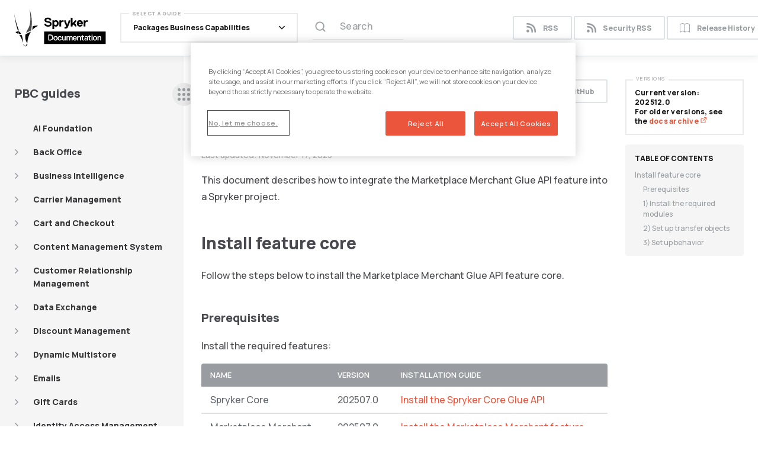

--- FILE ---
content_type: text/html; charset=UTF-8
request_url: https://docs.spryker.com/docs/marketplace/dev/feature-integration-guides/202200.0/glue/marketplace-merchant-feature-integration.html
body_size: 78
content:
<!DOCTYPE html>
<html lang="en-US">
  <meta charset="utf-8">
  <title>Redirecting&hellip;</title>
  <link rel="canonical" href="https://docs.spryker.com/docs/pbc/all/merchant-management/latest/marketplace/install-and-upgrade/install-glue-api/install-the-marketplace-merchant-glue-api.html">
  <script>location="https://docs.spryker.com/docs/pbc/all/merchant-management/latest/marketplace/install-and-upgrade/install-glue-api/install-the-marketplace-merchant-glue-api.html"</script>
  <meta http-equiv="refresh" content="0; url=https://docs.spryker.com/docs/pbc/all/merchant-management/latest/marketplace/install-and-upgrade/install-glue-api/install-the-marketplace-merchant-glue-api.html">
  <meta name="robots" content="noindex">
  <h1>Redirecting&hellip;</h1>
  <a href='https://docs.spryker.com/docs/pbc/all/merchant-management/latest/marketplace/install-and-upgrade/install-glue-api/install-the-marketplace-merchant-glue-api'>Click here if you are not redirected.</a>
</html>


--- FILE ---
content_type: text/html; charset=UTF-8
request_url: https://docs.spryker.com/docs/pbc/all/merchant-management/latest/marketplace/install-and-upgrade/install-glue-api/install-the-marketplace-merchant-glue-api.html
body_size: 48376
content:
<!DOCTYPE html>
<html lang="en">
<head>
    <!-- Google Tag Manager -->
<script>(function(w,d,s,l,i){w[l]=w[l]||[];w[l].push({'gtm.start':
        new Date().getTime(),event:'gtm.js'});var f=d.getElementsByTagName(s)[0],
    j=d.createElement(s),dl=l!='dataLayer'?'&l='+l:'';j.async=true;j.src=
    'https://www.googletagmanager.com/gtm.js?id='+i+dl;f.parentNode.insertBefore(j,f);
})(window,document,'script','dataLayer','GTM-KLNNSNV');</script>
<!-- End Google Tag Manager -->

<meta charset="utf-8">

<meta http-equiv="X-UA-Compatible" content="IE=edge">
<meta name="viewport" content="width=device-width, initial-scale=1">
<meta name="description" content="This document describes the process how to integrate the Marketplace Merchant Glue API feature into a Spryker project.">
<meta name="keywords" content=" ">
<title>Install the Marketplace Merchant Glue API | Spryker Documentation</title>

<link rel="stylesheet" href="https://cdn.jsdelivr.net/npm/@docsearch/css@3" />

<!-- Latest compiled and minified CSS -->
<link rel="stylesheet" href="/css/customstyles.css">
<!-- most color styles are extracted out to here -->
<link rel="stylesheet" href="/css/main.css">
<link href="https://fonts.googleapis.com/css2?family=Manrope:wght@400;500;600;800&family=Montserrat:wght@500&display=swap" rel="stylesheet">

<script src="https://cdnjs.cloudflare.com/ajax/libs/jquery/3.5.0/jquery.min.js"></script>

<script src="https://cdnjs.cloudflare.com/ajax/libs/jquery-cookie/1.4.1/jquery.cookie.min.js"></script>
<script src="/js/jquery.navgoco.min.js"></script>
<script src="/js/lightbox.js"></script>


<!-- Latest compiled and minified JavaScript -->
<script src="https://cdn.jsdelivr.net/npm/bootstrap@4.6.0/dist/js/bootstrap.bundle.min.js" integrity="sha384-Piv4xVNRyMGpqkS2by6br4gNJ7DXjqk09RmUpJ8jgGtD7zP9yug3goQfGII0yAns" crossorigin="anonymous"></script>
<!-- Anchor.js -->
<script src="https://cdnjs.cloudflare.com/ajax/libs/anchor-js/4.2.0/anchor.min.js"></script>
<script src="/js/customscripts.js"></script>
<!-- wistia -->
<script src="https://fast.wistia.com/embed/medias/eiw5ev4gv2.jsonp" async></script>
<script src="https://fast.wistia.com/assets/external/E-v1.js" async></script>
<!-- hubspot -->
<script src="https://js.hsforms.net/forms/v2.js" charset="utf-8" type="text/javascript"></script>

<link rel="icon" href="/images/favicon.png" type="image/x-icon" />

<link rel="alternate" type="application/rss+xml" title="" href="https://docs.spryker.com/feed.xml">



    <script>
        $(function () {
            $('[data-toggle="tooltip"]').tooltip()
        })
    </script>
    
</head>
<body class="page-layout">
<!-- Google Tag Manager (noscript) -->
<noscript><iframe src="https://www.googletagmanager.com/ns.html?id=GTM-KLNNSNV" height="0" width="0" style="display:none;visibility:hidden"></iframe></noscript>
<!-- End Google Tag Manager (noscript) -->
<div class="page-wrapper">
    <!-- Navigation -->
<header class="main-header">
    <div class="main-header__bg">
        <div class="container">
            <div class="main-header__inner">
                <div class="main-header__left">
                    <div class="main-header__left-inner">
                        <div class="main-header__meta">
                            <strong class="main-header__meta-title">Install the Marketplace Merchant Glue API</strong>
                            <div class="main-header__meta-subtitle">Last updated: <time datetime=""> November 17, 2023 </time></div>
                        </div>

                        <strong class="main-header__logo">
                            <a href="/">
                                <img src="/images/logo.svg" alt="Spryker Documentation" width="155" height="64">
                            </a>
                        </strong>

                        <div class="nav-popup">
                            <div class="nav-popup__inner">
                                <div class="nav-popup__header">
                                    <a href="/feed.xml" class="button nav-popup__header-button button--small">
                                        <i class="icon-rss"></i>
                                        RSS
                                    </a>
                                    <a href="/feed-security.xml" class="button nav-popup__header-button button--small">
                                        <i class="icon-rss"></i>Security RSS</a>
                                    <a target="_blank" rel="noopener" href="https://api.release.spryker.com/release-history" class="button nav-popup__header-button button--small">
                                        <i class="icon-article"></i>
                                        Release History
                                    </a>
                                    </div>
                                <div class="nav-popup__content">
                                    <div class="main-nav dropdown">
                                        <a href="/" class="main-nav__opener  nav-link dropdown-toggle" id="navbarDropdownMenuLink" data-toggle="dropdown" aria-haspopup="true" aria-expanded="false">
                                            <span class="main-nav__opener-label">Select a guide</span>
                                            <span class="main-nav__opener-text">
                                                
                                                Packages Business Capabilities
                                                
                                            </span>
                                            <i class="main-nav__opener-icon icon-arrow-down"></i>
                                        </a>
                                        <ul class="main-nav__drop main-nav__drop--mob-static dropdown-menu" aria-labelledby="navbarDropdownMenuLink">
                                            <li>
                                                <a class='main-nav__drop-link' href='/docs/about/all/about-spryker'>
                                                About Spryker
                                                </a>
                                            </li>
                                            <li>
                                                <a class='main-nav__drop-link' href='/docs/pbc/all/pbc'>
                                                Packaged Business Capabilities
                                                </a>
                                            </li>
                                            <li>
                                                <a class='main-nav__drop-link' href='/docs/dg/dev/development-getting-started-guide'>
                                                Develop with Spryker
                                                </a>
                                            </li>
                                            <li>
                                                <a class='main-nav__drop-link' href='/docs/integrations/integrate-with-spryker'>
                                                Spryker Integrations
                                                </a>
                                            </li>
                                            <li class="dropdown">
                                                <a href="/" class="main-nav__drop-link dropdown-toggle" data-toggle="dropdown" aria-haspopup="true" aria-expanded="false">
                                                    Spryker Platform
                                                    <i class="main-nav__drop-link-arrow icon-arrow-right"></i>
                                                </a>
                                                <ul class="main-nav__drop dropdown-menu">
                                                    <li>
                                                        <a class='main-nav__drop-link' href='/docs/ca/dev/getting-started-with-cloud-administration'>
                                                            <span class="main-nav__drop-link-title">
                                                                <i class="icon-cloud"></i>
                                                                Cloud Platform Administration
                                                            </span>
                                                            <span class="main-nav__drop-link-subtitle">Run Spryker</span>
                                                        </a>
                                                    </li>
                                                    <li>
                                                        <a class='main-nav__drop-link' href='/docs/ca/devscu/spryker-code-upgrader'>
                                                            <span class="main-nav__drop-link-title">
                                                                <i class="icon-cloud"></i>
                                                                Spryker Code Upgrader
                                                            </span>
                                                            <span class="main-nav__drop-link-subtitle">Upgrade Spryker</span>
                                                        </a>
                                                    </li>
                                                </ul>
                                            </li>
                                        </ul>
                                    </div>
                                </div>
                                <div class="nav-popup__footer"></div>
                            </div>
                        </div>
                    </div>


                    
                        <div class="search-section-panel search-section-panel--secondary main-header__search">
                            <script src="https://cdn.jsdelivr.net/npm/@docsearch/js@3"></script>

<div class="js-docsearch search-input"></div>

<script type="text/javascript">
    docsearch({
        appId: 'SF7W0R2XNG',
        apiKey: '8cbd2a0a179df1123898430a33e6938b',
        indexName: 'spryker',
        container: '.js-docsearch',
        placeholder: 'Search documentation ⏎',
        maxResultsPerGroup: 45,
        searchParameters: {
            hitsPerPage: 45,
            attributesToSnippet: [
                'hierarchy.lvl1:20',
                'headers:20',
            ],
            attributesToRetrieve: [
                'hierarchy.lvl0',
                'hierarchy.lvl1',
                'headers',
                'type',
                'url',
            ],
        },
        transformItems(items) {
            items = items.map(item => {
                const snippetResults = item._snippetResult;
                const hierarchyLv1 = snippetResults?.hierarchy?.lvl1 || {};
                if (hierarchyLv1?.matchLevel !== 'none') {
                    return item;
                }

                const headers = snippetResults?.headers?.filter(header => header.matchLevel !== 'none') || [];
                if (headers.length === 0) {
                    return item;
                }

                item._snippetResult.hierarchy['lvl1'] = headers[0];
                return item;
            });
            const input = document.querySelector('#docsearch-input');
            if (input && !input.hasEnterListener) {
                input.addEventListener('keydown', function(event) {
                    if (event.key === 'Enter' || event.keyCode === 13) {
                        window.location.href = '/search.html?q=' + encodeURIComponent(event.target.value);
                    }
                });
                input.hasEnterListener = true;
            }
            return items;
        },
    });
</script>
                        </div>
                    

                </div>
                <div class="main-header__right">
                    
                        <div class="header-switcher">
                            
                                <a target="_blank" rel="noopener" href="https://github.com/spryker/spryker-docs/blob/master/docs/pbc/all/merchant-management/latest/marketplace/install-and-upgrade/install-glue-api/install-the-marketplace-merchant-glue-api.md" class="button main-header__button button--small header-switcher__sticky" role="button"><i class="icon-github"></i> Edit on GitHub</a>
                            
                            <a href="/feed.xml" class="button main-header__button button--small header-switcher__default">
                                <i class="icon-rss"></i>
                                RSS
                            </a>
                            <a href="/feed-security.xml" class="button main-header__button button--small header-switcher__default">
                                <i class="icon-rss"></i>Security RSS</a>
                            <a target="_blank" rel="noopener" href="https://api.release.spryker.com/release-history" class="button main-header__button button--small header-switcher__default">
                                <i class="icon-article"></i>
                                Release History
                            </a>
                        </div>
                        

                    <a href="#" class="nav-opener" aria-label="navigation popup opener">
                        <span class="nav-opener__top"></span>
                        <span class="nav-opener__center"></span>
                        <span class="nav-opener__bottom"></span>
                    </a>
                </div>
            </div>
        </div>
    </div>
</header>

    <!-- Page Content -->
    

<div class="page-content page-content--post">

    <aside class="main-sidebar">
        <div class="main-sidebar__title-wrapper">
            <h3 data-toc-skip class="tablet-show main-sidebar__title">PBC guides</h3>
        </div>
        <a href="#" class="main-sidebar__opener tablet-hidden js-main-sidebar-switcher" aria-label="sidebar desktop opener">
            <span class="main-sidebar__opener-decorator"></span>
            <span class="main-sidebar__opener-decorator"></span>
            <span class="main-sidebar__opener-decorator"></span>
        </a>
        <a href="#" class="main-sidebar__opener tablet-show js-main-sidebar-opener" aria-label="sidebar mobile opener">
            <span class="main-sidebar__opener-decorator"></span>
            <span class="main-sidebar__opener-decorator"></span>
            <span class="main-sidebar__opener-decorator"></span>
        </a>
        <div class="main-sidebar__popup">
            <div class="main-sidebar__inner">
                <div class="main-sidebar__header">
                    <a href="#" class="main-sidebar__close"></a>
                </div>
                <div class="main-sidebar__slide">
                    <h3 class="main-sidebar__title" data-toc-skip>PBC guides</h3>

                    
                        <div id="tg-sb-sidebar">
                            <ul class="sidebar-nav"><li>
    <a class='sidebar-nav__link' href='/docs/pbc/all/ai-foundation/latest/ai-foundation' title='AI Foundation'>AI Foundation</a>
</li><li>
    <a href="#" class="sidebar-nav__opener">
        <i class="icon-arrow-right"></i>
        <strong class="sidebar-nav__title">Back Office</strong>
    </a>
<ul><li>
    <a href="#" class="sidebar-nav__opener">
        <i class="icon-arrow-right"></i>
        <strong class="sidebar-nav__title">Base shop</strong>
    </a>
<ul><li>
    <a class='sidebar-nav__link' href='/docs/pbc/all/back-office/latest/base-shop/spryker-core-back-office-feature-overview' title='Spryker Core Back Office feature overview'>Spryker Core Back Office feature overview</a>
</li><li>
    <a class='sidebar-nav__link' href='/docs/pbc/all/back-office/latest/base-shop/back-office-translations-overview' title='Back Office Translations overview'>Back Office Translations overview</a>
</li><li>
    <a href="#" class="sidebar-nav__opener">
        <i class="icon-arrow-right"></i>
        <strong class="sidebar-nav__title">Install and upgrade</strong>
    </a>
<ul><li>
    <a class='sidebar-nav__link' href='/docs/pbc/all/back-office/latest/base-shop/install-and-upgrade/install-the-spryker-core-back-office-feature' title='Install the Spryker Core Back Office feature'>Install the Spryker Core Back Office feature</a>
</li><li>
    <a class='sidebar-nav__link' href='/docs/pbc/all/back-office/latest/base-shop/install-and-upgrade/install-the-spryker-core-back-office-comments-feature' title='Install the Spryker Core Back Office  Comments feature'>Install the Spryker Core Back Office + Comments feature</a>
</li><li>
    <a class='sidebar-nav__link' href='/docs/pbc/all/back-office/latest/base-shop/install-and-upgrade/install-the-back-office-number-formatting' title='Install the Back Office number formatting'>Install the Back Office number formatting</a>
</li><li>
    <a class='sidebar-nav__link' href='/docs/pbc/all/back-office/latest/base-shop/install-and-upgrade/upgrade-the-chart-module' title='Upgrade the Chart module'>Upgrade the Chart module</a>
</li><li>
    <a class='sidebar-nav__link' href='/docs/pbc/all/back-office/latest/base-shop/install-and-upgrade/upgrade-the-back-office-to-bootstrap-5' title='Upgrade the Back Office to Bootstrap 5'>Upgrade the Back Office to Bootstrap 5</a>
</li><li>
    <a class='sidebar-nav__link' href='/docs/pbc/all/back-office/latest/base-shop/install-and-upgrade/install-back-office-accessibility-improvements' title='Install Back Office accessibility improvements'>Install Back Office accessibility improvements</a>
</li><li>
    <a class='sidebar-nav__link' href='/docs/pbc/all/back-office/latest/base-shop/install-and-upgrade/install-back-office-dropdown-navigation' title='Install Back Office dropdown navigation'>Install Back Office dropdown navigation</a>
</li><li>
    <a class='sidebar-nav__link' href='/docs/pbc/all/back-office/latest/base-shop/install-and-upgrade/enable-google-material-icons' title='Enable Google Material Icons'>Enable Google Material Icons</a>
</li></ul></li><li>
    <a class='sidebar-nav__link' href='/docs/pbc/all/back-office/latest/base-shop/configure-the-timezone-in-the-back-office' title='Configure the timezone in the Back Office'>Configure the timezone in the Back Office</a>
</li></ul></li><li>
    <a href="#" class="sidebar-nav__opener">
        <i class="icon-arrow-right"></i>
        <strong class="sidebar-nav__title">Unified Commerce</strong>
    </a>
<ul><li>
    <a href="#" class="sidebar-nav__opener">
        <i class="icon-arrow-right"></i>
        <strong class="sidebar-nav__title">Install features</strong>
    </a>
<ul><li>
    <a class='sidebar-nav__link' href='/docs/pbc/all/back-office/latest/unified-commerce/install-and-upgrade/install-the-spryker-core-back-office-warehouse-user-management-feature' title='Spryker Core Back Office  Warehouse User Management'>Spryker Core Back Office + Warehouse User Management</a>
</li></ul></li></ul></li></ul></li><li>
    <a class='sidebar-nav__link sidebar-nav__link--shifted' href='/docs/pbc/all/business-intelligence/latest/business-intelligence' title='Business Intelligence'>Business Intelligence</a>
    <a href="#" class="sidebar-nav__opener sidebar-nav__opener--small">
        <i class="icon-arrow-right"></i>
    </a>
<ul><li>
    <a class='sidebar-nav__link sidebar-nav__link--shifted' href='/docs/pbc/all/business-intelligence/latest/amazon-quicksight-third-party-integration/amazon-quicksight' title='Amazon QuickSight thirdparty integration'>Amazon QuickSight third-party integration</a>
    <a href="#" class="sidebar-nav__opener sidebar-nav__opener--small">
        <i class="icon-arrow-right"></i>
    </a>
<ul><li>
    <a class='sidebar-nav__link' href='/docs/pbc/all/business-intelligence/latest/amazon-quicksight-third-party-integration/set-up-amazon-quicksight' title='Set up'>Set up</a>
</li><li>
    <a class='sidebar-nav__link' href='/docs/pbc/all/business-intelligence/latest/amazon-quicksight-third-party-integration/install-amazon-quicksight' title='Install'>Install</a>
</li><li>
    <a class='sidebar-nav__link' href='/docs/pbc/all/business-intelligence/latest/amazon-quicksight-third-party-integration/best-practices-working-with-analytics' title='Best practices working with analytics'>Best practices: working with analytics</a>
</li><li>
    <a class='sidebar-nav__link' href='/docs/pbc/all/business-intelligence/latest/amazon-quicksight-third-party-integration/back-office-refresh-analytics-datasets' title='Refresh analytics datasets'>Refresh analytics datasets</a>
</li><li>
    <a class='sidebar-nav__link' href='/docs/pbc/all/business-intelligence/latest/amazon-quicksight-third-party-integration/manage-analytics-users-and-roles' title='Manage analytics users and roles'>Manage analytics users and roles</a>
</li></ul></li><li>
    <a class='sidebar-nav__link' href='/docs/pbc/all/business-intelligence/latest/install-the-analytics-feature' title='Install the Analytics feature'>Install the Analytics feature</a>
</li></ul></li><li>
    <a class='sidebar-nav__link sidebar-nav__link--shifted' href='/docs/pbc/all/carrier-management/latest/carrier-management' title='Carrier Management'>Carrier Management</a>
    <a href="#" class="sidebar-nav__opener sidebar-nav__opener--small">
        <i class="icon-arrow-right"></i>
    </a>
<ul><li>
    <a href="#" class="sidebar-nav__opener">
        <i class="icon-arrow-right"></i>
        <strong class="sidebar-nav__title">Base shop</strong>
    </a>
<ul><li>
    <a class='sidebar-nav__link' href='/docs/pbc/all/carrier-management/latest/base-shop/shipment-feature-overview' title='Shipment feature overview'>Shipment feature overview</a>
</li><li>
    <a class='sidebar-nav__link' href='/docs/pbc/all/carrier-management/latest/base-shop/shipment-cart-feature-overview' title='Shipment  Cart feature overview'>Shipment + Cart feature overview</a>
</li><li>
    <a class='sidebar-nav__link' href='/docs/pbc/all/carrier-management/latest/base-shop/shipment-customer-account-management-feature-overview' title='Shipment  Customer Account Management feature overview'>Shipment + Customer Account Management feature overview</a>
</li><li>
    <a href="#" class="sidebar-nav__opener">
        <i class="icon-arrow-right"></i>
        <strong class="sidebar-nav__title">Install and upgrade</strong>
    </a>
<ul><li>
    <a href="#" class="sidebar-nav__opener">
        <i class="icon-arrow-right"></i>
        <strong class="sidebar-nav__title">Install features</strong>
    </a>
<ul><li>
    <a class='sidebar-nav__link' href='/docs/pbc/all/carrier-management/latest/base-shop/install-and-upgrade/install-features/install-the-shipment-feature' title='Shipment'>Shipment</a>
</li><li>
    <a class='sidebar-nav__link' href='/docs/pbc/all/carrier-management/latest/base-shop/install-and-upgrade/install-features/install-the-shipment-approval-process-feature' title='Shipment  Approval Process'>Shipment + Approval Process</a>
</li><li>
    <a class='sidebar-nav__link' href='/docs/pbc/all/carrier-management/latest/base-shop/install-and-upgrade/install-features/install-the-shipment-cart-feature' title='Shipment  Cart'>Shipment + Cart</a>
</li><li>
    <a class='sidebar-nav__link' href='/docs/pbc/all/carrier-management/latest/base-shop/install-and-upgrade/install-features/install-the-shipment-customer-account-management-feature' title='Shipment  Customer Account Management'>Shipment + Customer Account Management</a>
</li></ul></li><li>
    <a href="#" class="sidebar-nav__opener">
        <i class="icon-arrow-right"></i>
        <strong class="sidebar-nav__title">Upgrade modules</strong>
    </a>
<ul><li>
    <a class='sidebar-nav__link' href='/docs/pbc/all/carrier-management/latest/base-shop/install-and-upgrade/upgrade-modules/upgrade-the-shipment-module' title='Shipment'>Shipment</a>
</li><li>
    <a class='sidebar-nav__link' href='/docs/pbc/all/carrier-management/latest/base-shop/install-and-upgrade/upgrade-modules/upgrade-the-shipmentcartconnector-module' title='ShipmentCartConnector'>ShipmentCartConnector</a>
</li><li>
    <a class='sidebar-nav__link' href='/docs/pbc/all/carrier-management/latest/base-shop/install-and-upgrade/upgrade-modules/upgrade-the-shipmentcheckoutconnector-module' title='ShipmentCheckoutConnector'>ShipmentCheckoutConnector</a>
</li><li>
    <a class='sidebar-nav__link' href='/docs/pbc/all/carrier-management/latest/base-shop/install-and-upgrade/upgrade-modules/upgrade-the-shipmentdiscountconnector-module' title='ShipmentDiscountConnector'>ShipmentDiscountConnector</a>
</li><li>
    <a class='sidebar-nav__link' href='/docs/pbc/all/carrier-management/latest/base-shop/install-and-upgrade/upgrade-modules/upgrade-the-shipmentgui-module' title='ShipmentGui'>ShipmentGui</a>
</li></ul></li><li>
    <a class='sidebar-nav__link' href='/docs/pbc/all/carrier-management/latest/base-shop/install-and-upgrade/install-the-shipment-glue-api' title='Install the Shipment Glue API'>Install the Shipment Glue API</a>
</li></ul></li><li>
    <a class='sidebar-nav__link sidebar-nav__link--shifted' href='/docs/pbc/all/carrier-management/latest/base-shop/manage-in-the-back-office/manage-carrier-companies-and-delivery-methods-in-the-back-office' title='Manage in the Back Office'>Manage in the Back Office</a>
    <a href="#" class="sidebar-nav__opener sidebar-nav__opener--small">
        <i class="icon-arrow-right"></i>
    </a>
<ul><li>
    <a class='sidebar-nav__link' href='/docs/pbc/all/carrier-management/latest/base-shop/manage-in-the-back-office/add-carrier-companies' title='Add carrier companies'>Add carrier companies</a>
</li><li>
    <a class='sidebar-nav__link' href='/docs/pbc/all/carrier-management/latest/base-shop/manage-in-the-back-office/add-delivery-methods' title='Add delivery methods'>Add delivery methods</a>
</li><li>
    <a class='sidebar-nav__link' href='/docs/pbc/all/carrier-management/latest/base-shop/manage-in-the-back-office/edit-delivery-methods' title='Edit delivery methods'>Edit delivery methods</a>
</li></ul></li><li>
    <a href="#" class="sidebar-nav__opener">
        <i class="icon-arrow-right"></i>
        <strong class="sidebar-nav__title">Manage using Glue API</strong>
    </a>
<ul><li>
    <a class='sidebar-nav__link' href='/docs/pbc/all/carrier-management/latest/base-shop/manage-using-glue-api/glue-api-retrieve-shipments-and-shipment-methods-when-submitting-checkout-data' title='Retrieve shipments and shipment methods when submitting checkout data'>Retrieve shipments and shipment methods when submitting checkout data</a>
</li><li>
    <a class='sidebar-nav__link' href='/docs/pbc/all/carrier-management/latest/base-shop/manage-using-glue-api/glue-api-retrieve-shipments-when-checking-out-purchases' title='Retrieve shipments when checking out purchases'>Retrieve shipments when checking out purchases</a>
</li><li>
    <a class='sidebar-nav__link' href='/docs/pbc/all/carrier-management/latest/base-shop/manage-using-glue-api/glue-api-retrieve-shipments-in-orders' title='Retrieve shipments in orders'>Retrieve shipments in orders</a>
</li><li>
    <a href="#" class="sidebar-nav__opener">
        <i class="icon-arrow-right"></i>
        <strong class="sidebar-nav__title">Manage shipment types</strong>
    </a>
<ul><li>
    <a class='sidebar-nav__link' href='/docs/pbc/all/carrier-management/latest/base-shop/manage-using-glue-api/manage-shipment-types/glue-api-add-shipment-types' title='Add shipment types'>Add shipment types</a>
</li><li>
    <a class='sidebar-nav__link' href='/docs/pbc/all/carrier-management/latest/base-shop/manage-using-glue-api/manage-shipment-types/glue-api-retrieve-shipment-types' title='Retrieve shipment types'>Retrieve shipment types</a>
</li><li>
    <a class='sidebar-nav__link' href='/docs/pbc/all/carrier-management/latest/base-shop/manage-using-glue-api/manage-shipment-types/glue-api-update-shipment-types' title='Update shipment types'>Update shipment types</a>
</li></ul></li></ul></li><li>
    <a class='sidebar-nav__link sidebar-nav__link--shifted' href='/docs/pbc/all/carrier-management/latest/base-shop/import-and-export-data/import-carrier-management-data' title='Import data'>Import data</a>
    <a href="#" class="sidebar-nav__opener sidebar-nav__opener--small">
        <i class="icon-arrow-right"></i>
    </a>
<ul><li>
    <a class='sidebar-nav__link' href='/docs/pbc/all/carrier-management/latest/base-shop/import-and-export-data/import-file-details-shipment.csv' title='shipmentcsv'>shipment.csv</a>
</li><li>
    <a class='sidebar-nav__link' href='/docs/pbc/all/carrier-management/latest/base-shop/import-and-export-data/import-file-details-shipment-method-store.csv' title='shipmentmethodstorecsv'>shipment_method_store.csv</a>
</li><li>
    <a class='sidebar-nav__link' href='/docs/pbc/all/carrier-management/latest/base-shop/import-and-export-data/import-file-details-shipment-price.csv' title='shipmentpricecsv'>shipment_price.csv</a>
</li><li>
    <a class='sidebar-nav__link' href='/docs/pbc/all/carrier-management/latest/base-shop/import-and-export-data/import-file-details-shipment-method-shipment-type.csv' title='shipmentmethodshipmenttypecsv'>shipment_method_shipment_type.csv</a>
</li><li>
    <a class='sidebar-nav__link' href='/docs/pbc/all/carrier-management/latest/base-shop/import-and-export-data/import-file-details-shipment-type.csv' title='shipmenttypecsv'>shipment_type.csv</a>
</li><li>
    <a class='sidebar-nav__link' href='/docs/pbc/all/carrier-management/latest/base-shop/import-and-export-data/import-file-details-shipment-type-store.csv' title='shipmenttypestorecsv'>shipment_type_store.csv</a>
</li></ul></li><li>
    <a class='sidebar-nav__link' href='/docs/pbc/all/carrier-management/latest/base-shop/add-shipment-methods' title='Add shipment methods'>Add shipment methods</a>
</li><li>
    <a href="#" class="sidebar-nav__opener">
        <i class="icon-arrow-right"></i>
        <strong class="sidebar-nav__title">Domain model and relationships</strong>
    </a>
<ul><li>
    <a class='sidebar-nav__link' href='/docs/pbc/all/carrier-management/latest/base-shop/domain-model-and-relationships/shipment-method-entities-in-the-database-reference-information' title='Shipment method entities in the database reference information'>Shipment method entities in the database: reference information</a>
</li></ul></li><li>
    <a href="#" class="sidebar-nav__opener">
        <i class="icon-arrow-right"></i>
        <strong class="sidebar-nav__title">Extend and customize</strong>
    </a>
<ul><li>
    <a class='sidebar-nav__link' href='/docs/pbc/all/carrier-management/latest/base-shop/extend-and-customize/shipment-method-plugins-reference-information' title='Shipment method plugins reference information'>Shipment method plugins: reference information</a>
</li></ul></li><li>
    <a href="#" class="sidebar-nav__opener">
        <i class="icon-arrow-right"></i>
        <strong class="sidebar-nav__title">Third-party integrations</strong>
    </a>
<ul><li>
    <a class='sidebar-nav__link sidebar-nav__link--shifted' href='/docs/pbc/all/carrier-management/latest/base-shop/third-party-integrations/seven-senders/seven-senders' title='Seven Senders'>Seven Senders</a>
    <a href="#" class="sidebar-nav__opener sidebar-nav__opener--small">
        <i class="icon-arrow-right"></i>
    </a>
<ul><li>
    <a class='sidebar-nav__link' href='/docs/pbc/all/carrier-management/latest/base-shop/third-party-integrations/seven-senders/install-and-configure-seven-senders' title='Install and configure'>Install and configure</a>
</li><li>
    <a class='sidebar-nav__link' href='/docs/pbc/all/carrier-management/latest/base-shop/third-party-integrations/seven-senders/integrate-seven-senders' title='Integrate'>Integrate</a>
</li><li>
    <a class='sidebar-nav__link' href='/docs/pbc/all/carrier-management/latest/base-shop/third-party-integrations/seven-senders/seven-senders-api-requests' title='API requests'>API requests</a>
</li><li>
    <a class='sidebar-nav__link' href='/docs/pbc/all/carrier-management/latest/base-shop/third-party-integrations/seven-senders/seven-senders-mappers' title='Mappers'>Mappers</a>
</li><li>
    <a class='sidebar-nav__link' href='/docs/pbc/all/carrier-management/latest/base-shop/third-party-integrations/seven-senders/seven-senders-persistance-layer' title='Persistence layer'>Persistence layer</a>
</li></ul></li><li>
    <a class='sidebar-nav__link' href='/docs/pbc/all/carrier-management/latest/base-shop/third-party-integrations/paazl' title='Paazl'>Paazl</a>
</li><li>
    <a class='sidebar-nav__link' href='/docs/pbc/all/carrier-management/latest/base-shop/third-party-integrations/paqato' title='Paqato'>Paqato</a>
</li></ul></li></ul></li><li>
    <a href="#" class="sidebar-nav__opener">
        <i class="icon-arrow-right"></i>
        <strong class="sidebar-nav__title">Marketplace</strong>
    </a>
<ul><li>
    <a class='sidebar-nav__link' href='/docs/pbc/all/carrier-management/latest/marketplace/marketplace-shipment-feature-overview' title='Marketplace Shipment feature overview'>Marketplace Shipment feature overview</a>
</li><li>
    <a href="#" class="sidebar-nav__opener">
        <i class="icon-arrow-right"></i>
        <strong class="sidebar-nav__title">Install features</strong>
    </a>
<ul><li>
    <a class='sidebar-nav__link' href='/docs/pbc/all/carrier-management/latest/marketplace/install-features/install-marketplace-shipment-feature' title='Marketplace Shipment'>Marketplace Shipment</a>
</li><li>
    <a class='sidebar-nav__link' href='/docs/pbc/all/carrier-management/latest/marketplace/install-features/install-marketplace-shipment-customer-feature' title='Marketplace Shipment  Customer'>Marketplace Shipment + Customer</a>
</li><li>
    <a class='sidebar-nav__link' href='/docs/pbc/all/carrier-management/latest/marketplace/install-features/install-the-marketplace-shipment-cart-feature' title='Marketplace Shipment  Cart'>Marketplace Shipment + Cart</a>
</li><li>
    <a class='sidebar-nav__link' href='/docs/pbc/all/carrier-management/latest/marketplace/install-features/install-the-marketplace-shipment-checkout-feature' title='Marketplace Shipment  Checkout'>Marketplace Shipment + Checkout</a>
</li></ul></li><li>
    <a class='sidebar-nav__link' href='/docs/pbc/all/carrier-management/latest/marketplace/marketplace-shipment-feature-domain-model-and-relationships' title='Domain model and relationships'>Domain model and relationships</a>
</li></ul></li><li>
    <a href="#" class="sidebar-nav__opener">
        <i class="icon-arrow-right"></i>
        <strong class="sidebar-nav__title">Unified Commerce</strong>
    </a>
<ul><li>
    <a class='sidebar-nav__link' href='/docs/pbc/all/carrier-management/latest/unified-commerce/shipment-service-points-feature-overview' title='Shipment  Service Points feature overview'>Shipment + Service Points feature overview</a>
</li><li>
    <a href="#" class="sidebar-nav__opener">
        <i class="icon-arrow-right"></i>
        <strong class="sidebar-nav__title">Install features</strong>
    </a>
<ul><li>
    <a class='sidebar-nav__link' href='/docs/pbc/all/carrier-management/latest/unified-commerce/install-features/install-the-shipment-cart-feature' title='Shipment Cart'>Shipment Cart</a>
</li><li>
    <a class='sidebar-nav__link' href='/docs/pbc/all/carrier-management/latest/unified-commerce/install-features/install-the-shipment-product-offer-service-points-availability-feature' title='Shipment Product Offer Service Points Availability'>Shipment Product Offer Service Points Availability</a>
</li><li>
    <a class='sidebar-nav__link' href='/docs/pbc/all/carrier-management/latest/unified-commerce/install-features/install-the-shipment-service-points-feature' title='Shipment Service Points'>Shipment Service Points</a>
</li></ul></li><li>
    <a class='sidebar-nav__link' href='/docs/pbc/all/carrier-management/latest/unified-commerce/file-details-shipment-type-service-type.csv' title='Import file details shipmenttypeservicetypecsv'>Import file details: shipment_type_service_type.csv</a>
</li></ul></li></ul></li><li>
    <a class='sidebar-nav__link sidebar-nav__link--shifted' href='/docs/pbc/all/cart-and-checkout/latest/cart-and-checkout' title='Cart and Checkout'>Cart and Checkout</a>
    <a href="#" class="sidebar-nav__opener sidebar-nav__opener--small">
        <i class="icon-arrow-right"></i>
    </a>
<ul><li>
    <a class='sidebar-nav__link sidebar-nav__link--shifted' href='/docs/pbc/all/cart-and-checkout/latest/base-shop/cart-and-checkout-base-shop' title='Base shop'>Base shop</a>
    <a href="#" class="sidebar-nav__opener sidebar-nav__opener--small">
        <i class="icon-arrow-right"></i>
    </a>
<ul><li>
    <a href="#" class="sidebar-nav__opener">
        <i class="icon-arrow-right"></i>
        <strong class="sidebar-nav__title">Feature overviews</strong>
    </a>
<ul><li>
    <a class='sidebar-nav__link sidebar-nav__link--shifted' href='/docs/pbc/all/cart-and-checkout/latest/base-shop/feature-overviews/cart-feature-overview/cart-feature-overview' title='Cart feature overview'>Cart feature overview</a>
    <a href="#" class="sidebar-nav__opener sidebar-nav__opener--small">
        <i class="icon-arrow-right"></i>
    </a>
<ul><li>
    <a class='sidebar-nav__link' href='/docs/pbc/all/cart-and-checkout/latest/base-shop/feature-overviews/cart-feature-overview/cart-notes-overview' title='Cart notes'>Cart notes</a>
</li><li>
    <a class='sidebar-nav__link' href='/docs/pbc/all/cart-and-checkout/latest/base-shop/feature-overviews/cart-feature-overview/cart-widget-overview' title='Cart widget'>Cart widget</a>
</li><li>
    <a class='sidebar-nav__link' href='/docs/pbc/all/cart-and-checkout/latest/base-shop/feature-overviews/cart-feature-overview/dynamic-cart-overview' title='Dynamic cart'>Dynamic cart</a>
</li><li>
    <a class='sidebar-nav__link' href='/docs/pbc/all/cart-and-checkout/latest/base-shop/feature-overviews/cart-feature-overview/quick-order-from-the-catalog-page-overview' title='Quick order from the catalog page'>Quick order from the catalog page</a>
</li></ul></li><li>
    <a class='sidebar-nav__link' href='/docs/pbc/all/cart-and-checkout/latest/base-shop/feature-overviews/multiple-carts-feature-overview' title='Multiple Carts feature overview'>Multiple Carts feature overview</a>
</li><li>
    <a class='sidebar-nav__link' href='/docs/pbc/all/cart-and-checkout/latest/base-shop/feature-overviews/persistent-cart-sharing-feature-overview' title='Persistent Cart Sharing feature overview'>Persistent Cart Sharing feature overview</a>
</li><li>
    <a class='sidebar-nav__link' href='/docs/pbc/all/cart-and-checkout/latest/base-shop/feature-overviews/quick-add-to-cart-feature-overview' title='Quick Add to Cart feature overview'>Quick Add to Cart feature overview</a>
</li><li>
    <a class='sidebar-nav__link' href='/docs/pbc/all/cart-and-checkout/latest/base-shop/feature-overviews/shared-carts-feature-overview' title='Shared Carts feature overview'>Shared Carts feature overview</a>
</li><li>
    <a class='sidebar-nav__link sidebar-nav__link--shifted' href='/docs/pbc/all/cart-and-checkout/latest/base-shop/feature-overviews/checkout-feature-overview/checkout-feature-overview' title='Checkout feature overview'>Checkout feature overview</a>
    <a href="#" class="sidebar-nav__opener sidebar-nav__opener--small">
        <i class="icon-arrow-right"></i>
    </a>
<ul><li>
    <a class='sidebar-nav__link' href='/docs/pbc/all/cart-and-checkout/latest/base-shop/feature-overviews/checkout-feature-overview/multi-step-checkout-overview' title='Multistep checkout'>Multi-step checkout</a>
</li><li>
    <a class='sidebar-nav__link' href='/docs/pbc/all/cart-and-checkout/latest/base-shop/feature-overviews/checkout-feature-overview/order-thresholds-overview' title='Order thresholds overview'>Order thresholds overview</a>
</li></ul></li><li>
    <a class='sidebar-nav__link' href='/docs/pbc/all/cart-and-checkout/latest/base-shop/feature-overviews/approval-process-feature-overview' title='Approval Process feature overview'>Approval Process feature overview</a>
</li><li>
    <a class='sidebar-nav__link' href='/docs/pbc/all/cart-and-checkout/latest/base-shop/feature-overviews/comments-feature-overview' title='Comments feature overview'>Comments feature overview</a>
</li><li>
    <a class='sidebar-nav__link' href='/docs/pbc/all/cart-and-checkout/latest/base-shop/feature-overviews/non-splittable-products-feature-overview' title='Nonsplittable Products feature overview'>Non-splittable Products feature overview</a>
</li><li>
    <a class='sidebar-nav__link' href='/docs/pbc/all/cart-and-checkout/latest/base-shop/feature-overviews/resource-sharing-feature-overview' title='Resource Sharing feature overview'>Resource Sharing feature overview</a>
</li></ul></li><li>
    <a href="#" class="sidebar-nav__opener">
        <i class="icon-arrow-right"></i>
        <strong class="sidebar-nav__title">Install and upgrade</strong>
    </a>
<ul><li>
    <a href="#" class="sidebar-nav__opener">
        <i class="icon-arrow-right"></i>
        <strong class="sidebar-nav__title">Install features</strong>
    </a>
<ul><li>
    <a class='sidebar-nav__link' href='/docs/pbc/all/cart-and-checkout/latest/base-shop/install-and-upgrade/install-features/install-the-approval-process-feature' title='Approval Process'>Approval Process</a>
</li><li>
    <a class='sidebar-nav__link' href='/docs/pbc/all/cart-and-checkout/latest/base-shop/install-and-upgrade/install-features/install-the-cart-agent-assist-feature' title='Cart  Agent Assist'>Cart + Agent Assist</a>
</li><li>
    <a class='sidebar-nav__link' href='/docs/pbc/all/cart-and-checkout/latest/base-shop/install-and-upgrade/install-features/install-the-cart-feature' title='Cart'>Cart</a>
</li><li>
    <a class='sidebar-nav__link' href='/docs/pbc/all/cart-and-checkout/latest/base-shop/install-and-upgrade/install-features/install-the-cart-feature-dynamic-multistore' title='Cart  Dynamic Multistore'>Cart + Dynamic Multistore</a>
</li><li>
    <a class='sidebar-nav__link' href='/docs/pbc/all/cart-and-checkout/latest/base-shop/install-and-upgrade/install-features/install-the-cart-notes-feature' title='Cart Notes'>Cart Notes</a>
</li><li>
    <a class='sidebar-nav__link' href='/docs/pbc/all/cart-and-checkout/latest/base-shop/install-and-upgrade/install-features/install-the-cart-non-splittable-products-feature' title='Cart  Nonsplittable Products'>Cart + Non-splittable Products</a>
</li><li>
    <a class='sidebar-nav__link' href='/docs/pbc/all/cart-and-checkout/latest/base-shop/install-and-upgrade/install-features/install-the-cart-prices-feature' title='Cart  Prices'>Cart + Prices</a>
</li><li>
    <a class='sidebar-nav__link' href='/docs/pbc/all/cart-and-checkout/latest/base-shop/install-and-upgrade/install-features/install-the-cart-product-feature' title='Cart  Product'>Cart + Product</a>
</li><li>
    <a class='sidebar-nav__link' href='/docs/pbc/all/cart-and-checkout/latest/base-shop/install-and-upgrade/install-features/install-the-cart-product-bundles-feature' title='Cart  Product Bundles'>Cart + Product Bundles</a>
</li><li>
    <a class='sidebar-nav__link' href='/docs/pbc/all/cart-and-checkout/latest/base-shop/install-and-upgrade/install-features/install-the-cart-product-group-feature' title='Cart  Product Group'>Cart + Product Group</a>
</li><li>
    <a class='sidebar-nav__link' href='/docs/pbc/all/cart-and-checkout/latest/base-shop/install-and-upgrade/install-features/install-the-cart-shipment-feature' title='Cart  Shipment'>Cart + Shipment</a>
</li><li>
    <a class='sidebar-nav__link' href='/docs/pbc/all/cart-and-checkout/latest/base-shop/install-and-upgrade/install-features/install-the-checkout-feature' title='Checkout'>Checkout</a>
</li><li>
    <a class='sidebar-nav__link' href='/docs/pbc/all/cart-and-checkout/latest/base-shop/install-and-upgrade/install-features/install-the-checkout-non-splittable-products-feature' title='Checkout  Nonsplittable Products'>Checkout + Non-splittable Products</a>
</li><li>
    <a class='sidebar-nav__link' href='/docs/pbc/all/cart-and-checkout/latest/base-shop/install-and-upgrade/install-features/install-the-checkout-quotation-process-feature' title='Checkout  Quotation Process'>Checkout + Quotation Process</a>
</li><li>
    <a class='sidebar-nav__link' href='/docs/pbc/all/cart-and-checkout/latest/base-shop/install-and-upgrade/install-features/install-the-checkout-workflow-feature' title='Checkout  Workflow'>Checkout + Workflow</a>
</li><li>
    <a class='sidebar-nav__link' href='/docs/pbc/all/cart-and-checkout/latest/base-shop/install-and-upgrade/install-features/install-the-comments-feature' title='Comments'>Comments</a>
</li><li>
    <a class='sidebar-nav__link' href='/docs/pbc/all/cart-and-checkout/latest/base-shop/install-and-upgrade/install-features/install-the-comments-order-management-feature' title='Comments  Order Management'>Comments + Order Management</a>
</li><li>
    <a class='sidebar-nav__link' href='/docs/pbc/all/cart-and-checkout/latest/base-shop/install-and-upgrade/install-features/install-the-comments-persistent-cart-feature' title='Comments  Persistent Cart'>Comments + Persistent Cart</a>
</li><li>
    <a class='sidebar-nav__link' href='/docs/pbc/all/cart-and-checkout/latest/base-shop/install-and-upgrade/install-features/install-the-comments-merchant-b2b-contract-requests-feature' title='Comments  Merchant B2B Contract Requests feature'>Comments + Merchant B2B Contract Requests feature</a>
</li><li>
    <a class='sidebar-nav__link' href='/docs/pbc/all/cart-and-checkout/latest/base-shop/install-and-upgrade/install-features/install-the-comments-merchant-b2b-contracts-feature' title='Comments  Merchant B2B Contracts'>Comments + Merchant B2B Contracts</a>
</li><li>
    <a class='sidebar-nav__link' href='/docs/pbc/all/cart-and-checkout/latest/base-shop/install-and-upgrade/install-features/install-the-comments-spryker-core-back-office-feature' title='Comments  Spryker Core Back Office'>Comments + Spryker Core Back Office</a>
</li><li>
    <a class='sidebar-nav__link' href='/docs/pbc/all/cart-and-checkout/latest/base-shop/install-and-upgrade/install-features/install-the-multiple-carts-feature' title='Multiple Carts'>Multiple Carts</a>
</li><li>
    <a class='sidebar-nav__link' href='/docs/pbc/all/cart-and-checkout/latest/base-shop/install-and-upgrade/install-features/install-the-multiple-carts-quick-order-feature' title='Multiple Carts  Quick Order'>Multiple Carts + Quick Order</a>
</li><li>
    <a class='sidebar-nav__link' href='/docs/pbc/all/cart-and-checkout/latest/base-shop/install-and-upgrade/install-features/install-the-multiple-carts-quotation-process-feature' title='Multiple Carts  Quotation Process'>Multiple Carts + Quotation Process</a>
</li><li>
    <a class='sidebar-nav__link' href='/docs/pbc/all/cart-and-checkout/latest/base-shop/install-and-upgrade/install-features/install-the-multiple-carts-reorder-feature' title='Multiple Carts  Reorder'>Multiple Carts + Reorder</a>
</li><li>
    <a class='sidebar-nav__link' href='/docs/pbc/all/cart-and-checkout/latest/base-shop/install-and-upgrade/install-features/install-the-persistent-cart-comments-feature' title='Persistent Cart  Comments'>Persistent Cart + Comments</a>
</li><li>
    <a class='sidebar-nav__link' href='/docs/pbc/all/cart-and-checkout/latest/base-shop/install-and-upgrade/install-features/install-the-persistent-cart-sharing-feature' title='Persistent Cart Sharing'>Persistent Cart Sharing</a>
</li><li>
    <a class='sidebar-nav__link' href='/docs/pbc/all/cart-and-checkout/latest/base-shop/install-and-upgrade/install-features/install-the-persistent-cart-sharing-shared-carts-feature' title='Persistent Cart Sharing  Shared Carts'>Persistent Cart Sharing + Shared Carts</a>
</li><li>
    <a class='sidebar-nav__link' href='/docs/pbc/all/cart-and-checkout/latest/base-shop/install-and-upgrade/install-features/install-the-quick-add-to-cart-discontinued-products-feature' title='Quick Add to Cart  Discontinued Products'>Quick Add to Cart + Discontinued Products</a>
</li><li>
    <a class='sidebar-nav__link' href='/docs/pbc/all/cart-and-checkout/latest/base-shop/install-and-upgrade/install-features/install-the-quick-add-to-cart-feature' title='Quick Add to Cart'>Quick Add to Cart</a>
</li><li>
    <a class='sidebar-nav__link' href='/docs/pbc/all/cart-and-checkout/latest/base-shop/install-and-upgrade/install-features/install-the-quick-add-to-cart-measurement-units-feature' title='Quick Add to Cart  Measurement Units'>Quick Add to Cart + Measurement Units</a>
</li><li>
    <a class='sidebar-nav__link' href='/docs/pbc/all/cart-and-checkout/latest/base-shop/install-and-upgrade/install-features/install-the-quick-add-to-cart-non-splittable-products-feature' title='Quick Add to Cart  Nonsplittable Products'>Quick Add to Cart + Non-splittable Products</a>
</li><li>
    <a class='sidebar-nav__link' href='/docs/pbc/all/cart-and-checkout/latest/base-shop/install-and-upgrade/install-features/install-the-quick-add-to-cart-packaging-units-feature' title='Quick Add to Cart  Packaging Units'>Quick Add to Cart + Packaging Units</a>
</li><li>
    <a class='sidebar-nav__link' href='/docs/pbc/all/cart-and-checkout/latest/base-shop/install-and-upgrade/install-features/install-the-quick-add-to-cart-shopping-lists-feature' title='Quick Add to Cart  Shopping Lists'>Quick Add to Cart + Shopping Lists</a>
</li><li>
    <a class='sidebar-nav__link' href='/docs/pbc/all/cart-and-checkout/latest/base-shop/install-and-upgrade/install-features/install-the-resource-sharing-feature' title='Resource Sharing'>Resource Sharing</a>
</li><li>
    <a class='sidebar-nav__link' href='/docs/pbc/all/cart-and-checkout/latest/base-shop/install-and-upgrade/install-features/install-the-shared-carts-feature' title='Shared Carts'>Shared Carts</a>
</li><li>
    <a class='sidebar-nav__link' href='/docs/pbc/all/cart-and-checkout/latest/base-shop/install-and-upgrade/install-features/install-the-uuid-generation-console-feature' title='Uuid Generation Console'>Uuid Generation Console</a>
</li></ul></li><li>
    <a href="#" class="sidebar-nav__opener">
        <i class="icon-arrow-right"></i>
        <strong class="sidebar-nav__title">Install Glue API</strong>
    </a>
<ul><li>
    <a class='sidebar-nav__link' href='/docs/pbc/all/cart-and-checkout/latest/base-shop/install-and-upgrade/install-glue-api/install-the-cart-glue-api' title='Install the Cart Glue API'>Install the Cart Glue API</a>
</li><li>
    <a class='sidebar-nav__link' href='/docs/pbc/all/cart-and-checkout/latest/base-shop/install-and-upgrade/install-glue-api/install-the-cart-configurable-bundle-glue-api' title='Install the Cart  Configurable Bundle Glue API'>Install the Cart + Configurable Bundle Glue API</a>
</li><li>
    <a class='sidebar-nav__link' href='/docs/pbc/all/cart-and-checkout/latest/base-shop/install-and-upgrade/install-glue-api/install-the-cart-product-bundle-glue-api' title='Install the Cart  Product Bundle Glue API'>Install the Cart + Product Bundle Glue API</a>
</li><li>
    <a class='sidebar-nav__link' href='/docs/pbc/all/cart-and-checkout/latest/base-shop/install-and-upgrade/install-glue-api/install-the-checkout-glue-api' title='Install the Checkout Glue API'>Install the Checkout Glue API</a>
</li><li>
    <a class='sidebar-nav__link' href='/docs/pbc/all/cart-and-checkout/latest/base-shop/install-and-upgrade/install-glue-api/install-the-multiple-carts-glue-api' title='Install the Multiple Carts Glue API'>Install the Multiple Carts Glue API</a>
</li><li>
    <a class='sidebar-nav__link' href='/docs/pbc/all/cart-and-checkout/latest/base-shop/install-and-upgrade/install-glue-api/install-the-shared-carts-glue-api' title='Install the Shared Carts Glue API'>Install the Shared Carts Glue API</a>
</li></ul></li><li>
    <a href="#" class="sidebar-nav__opener">
        <i class="icon-arrow-right"></i>
        <strong class="sidebar-nav__title">Upgrade modules</strong>
    </a>
<ul><li>
    <a class='sidebar-nav__link' href='/docs/pbc/all/cart-and-checkout/latest/base-shop/install-and-upgrade/upgrade-modules/upgrade-the-calculation-module' title='Calculation'>Calculation</a>
</li><li>
    <a class='sidebar-nav__link' href='/docs/pbc/all/cart-and-checkout/latest/base-shop/install-and-upgrade/upgrade-modules/upgrade-the-cart-module' title='Cart'>Cart</a>
</li><li>
    <a class='sidebar-nav__link' href='/docs/pbc/all/cart-and-checkout/latest/base-shop/install-and-upgrade/upgrade-modules/upgrade-the-cartextension-module' title='CartExtension'>CartExtension</a>
</li><li>
    <a class='sidebar-nav__link' href='/docs/pbc/all/cart-and-checkout/latest/base-shop/install-and-upgrade/upgrade-modules/upgrade-the-cartpage-module' title='CartPage'>CartPage</a>
</li><li>
    <a class='sidebar-nav__link' href='/docs/pbc/all/cart-and-checkout/latest/base-shop/install-and-upgrade/upgrade-modules/upgrade-the-cartsrestapi-module' title='CartsRestApi'>CartsRestApi</a>
</li><li>
    <a class='sidebar-nav__link' href='/docs/pbc/all/cart-and-checkout/latest/base-shop/install-and-upgrade/upgrade-modules/upgrade-the-cartvariant-module' title='CartVariant'>CartVariant</a>
</li><li>
    <a class='sidebar-nav__link' href='/docs/pbc/all/cart-and-checkout/latest/base-shop/install-and-upgrade/upgrade-modules/upgrade-the-checkout-module' title='Checkout'>Checkout</a>
</li><li>
    <a class='sidebar-nav__link' href='/docs/pbc/all/cart-and-checkout/latest/base-shop/install-and-upgrade/upgrade-modules/upgrade-the-checkoutpage-module' title='CheckoutPage'>CheckoutPage</a>
</li><li>
    <a class='sidebar-nav__link' href='/docs/pbc/all/cart-and-checkout/latest/base-shop/install-and-upgrade/upgrade-modules/upgrade-the-checkoutrestapi-module' title='CheckoutRestApi'>CheckoutRestApi</a>
</li><li>
    <a class='sidebar-nav__link' href='/docs/pbc/all/cart-and-checkout/latest/base-shop/install-and-upgrade/upgrade-modules/upgrade-the-multicartpage-module' title='MultiCartPage'>MultiCartPage</a>
</li><li>
    <a class='sidebar-nav__link' href='/docs/pbc/all/cart-and-checkout/latest/base-shop/install-and-upgrade/upgrade-modules/upgrade-the-persistentcart-module' title='PersistentCart'>PersistentCart</a>
</li><li>
    <a class='sidebar-nav__link' href='/docs/pbc/all/cart-and-checkout/latest/base-shop/install-and-upgrade/upgrade-modules/upgrade-the-quickorder-module' title='QuickOrder'>QuickOrder</a>
</li><li>
    <a class='sidebar-nav__link' href='/docs/pbc/all/cart-and-checkout/latest/base-shop/install-and-upgrade/upgrade-modules/upgrade-the-quickorderpage-module' title='QuickOrderPage'>QuickOrderPage</a>
</li><li>
    <a class='sidebar-nav__link' href='/docs/pbc/all/cart-and-checkout/latest/base-shop/install-and-upgrade/upgrade-modules/upgrade-the-stepengine-module' title='StepEngine'>StepEngine</a>
</li></ul></li></ul></li><li>
    <a href="#" class="sidebar-nav__opener">
        <i class="icon-arrow-right"></i>
        <strong class="sidebar-nav__title">Extend and customize</strong>
    </a>
<ul><li>
    <a class='sidebar-nav__link' href='/docs/pbc/all/cart-and-checkout/latest/base-shop/extend-and-customize/calculation-3-0' title='Calculation 30'>Calculation 3.0</a>
</li><li>
    <a class='sidebar-nav__link' href='/docs/pbc/all/cart-and-checkout/latest/base-shop/extend-and-customize/calculation-data-structure' title='Calculation data structure'>Calculation data structure</a>
</li><li>
    <a class='sidebar-nav__link' href='/docs/pbc/all/cart-and-checkout/latest/base-shop/extend-and-customize/calculator-plugins' title='Calculator plugins'>Calculator plugins</a>
</li><li>
    <a class='sidebar-nav__link' href='/docs/pbc/all/cart-and-checkout/latest/base-shop/extend-and-customize/cart-module-reference-information' title='Cart module reference information'>Cart module: reference information</a>
</li><li>
    <a class='sidebar-nav__link' href='/docs/pbc/all/cart-and-checkout/latest/base-shop/extend-and-customize/checkout-process-review-and-implementation' title='Checkout process review and implementation'>Checkout process review and implementation</a>
</li><li>
    <a class='sidebar-nav__link' href='/docs/pbc/all/cart-and-checkout/latest/base-shop/extend-and-customize/checkout-steps' title='Checkout steps'>Checkout steps</a>
</li></ul></li><li>
    <a class='sidebar-nav__link sidebar-nav__link--shifted' href='/docs/pbc/all/cart-and-checkout/latest/base-shop/import-and-export-data/import-cart-and-checkout-data' title='Import and export data'>Import and export data</a>
    <a href="#" class="sidebar-nav__opener sidebar-nav__opener--small">
        <i class="icon-arrow-right"></i>
    </a>
<ul><li>
    <a class='sidebar-nav__link' href='/docs/pbc/all/cart-and-checkout/latest/base-shop/import-and-export-data/import-file-details-comment.csv' title='File details  commentcsv'>File details - comment.csv</a>
</li><li>
    <a class='sidebar-nav__link' href='/docs/pbc/all/cart-and-checkout/latest/base-shop/import-and-export-data/import-file-details-product-quantity.csv' title='File details  productquantitycsv'>File details - product_quantity.csv</a>
</li><li>
    <a class='sidebar-nav__link' href='/docs/pbc/all/cart-and-checkout/latest/base-shop/import-and-export-data/import-file-details-sales-order-threshold.csv' title='File details  salesorderthresholdcsv'>File details - sales_order_threshold.csv</a>
</li></ul></li><li>
    <a class='sidebar-nav__link sidebar-nav__link--shifted' href='/docs/pbc/all/cart-and-checkout/latest/base-shop/manage-in-the-back-office/manage-thresholds-the-back-office' title='Manage in the Back Office'>Manage in the Back Office</a>
    <a href="#" class="sidebar-nav__opener sidebar-nav__opener--small">
        <i class="icon-arrow-right"></i>
    </a>
<ul><li>
    <a class='sidebar-nav__link' href='/docs/pbc/all/cart-and-checkout/latest/base-shop/manage-in-the-back-office/define-global-thresholds' title='Define global thresholds'>Define global thresholds</a>
</li><li>
    <a class='sidebar-nav__link' href='/docs/pbc/all/cart-and-checkout/latest/base-shop/manage-in-the-back-office/manage-threshold-settings' title='Manage threshold settings'>Manage threshold settings</a>
</li><li>
    <a class='sidebar-nav__link' href='/docs/pbc/all/cart-and-checkout/latest/base-shop/manage-in-the-back-office/define-merchant-order-thresholds' title='Define merchant order thresholds'>Define merchant order thresholds</a>
</li></ul></li><li>
    <a href="#" class="sidebar-nav__opener">
        <i class="icon-arrow-right"></i>
        <strong class="sidebar-nav__title">Manage using Glue API</strong>
    </a>
<ul><li>
    <a href="#" class="sidebar-nav__opener">
        <i class="icon-arrow-right"></i>
        <strong class="sidebar-nav__title">Check out</strong>
    </a>
<ul><li>
    <a class='sidebar-nav__link' href='/docs/pbc/all/cart-and-checkout/latest/base-shop/manage-using-glue-api/check-out/glue-api-checkout-workflow' title='Glue API checkout workflow'>Glue API checkout workflow</a>
</li><li>
    <a class='sidebar-nav__link' href='/docs/pbc/all/cart-and-checkout/latest/base-shop/manage-using-glue-api/check-out/glue-api-submit-checkout-data' title='Submit checkout data'>Submit checkout data</a>
</li><li>
    <a class='sidebar-nav__link' href='/docs/pbc/all/cart-and-checkout/latest/base-shop/manage-using-glue-api/check-out/glue-api-check-out-purchases' title='Check out purchases'>Check out purchases</a>
</li><li>
    <a class='sidebar-nav__link' href='/docs/pbc/all/cart-and-checkout/latest/base-shop/manage-using-glue-api/check-out/glue-api-update-payment-data' title='Update payment data'>Update payment data</a>
</li></ul></li><li>
    <a class='sidebar-nav__link sidebar-nav__link--shifted' href='/docs/pbc/all/cart-and-checkout/latest/base-shop/manage-using-glue-api/manage-carts-of-registered-users/glue-api-manage-carts-of-registered-users' title='Manage carts of registered users'>Manage carts of registered users</a>
    <a href="#" class="sidebar-nav__opener sidebar-nav__opener--small">
        <i class="icon-arrow-right"></i>
    </a>
<ul><li>
    <a class='sidebar-nav__link' href='/docs/pbc/all/cart-and-checkout/latest/base-shop/manage-using-glue-api/manage-carts-of-registered-users/glue-api-manage-items-in-carts-of-registered-users' title='Manage items in carts of registered users'>Manage items in carts of registered users</a>
</li></ul></li><li>
    <a class='sidebar-nav__link sidebar-nav__link--shifted' href='/docs/pbc/all/cart-and-checkout/latest/base-shop/manage-using-glue-api/manage-guest-carts/glue-api-manage-guest-carts' title='Manage guest carts'>Manage guest carts</a>
    <a href="#" class="sidebar-nav__opener sidebar-nav__opener--small">
        <i class="icon-arrow-right"></i>
    </a>
<ul><li>
    <a class='sidebar-nav__link' href='/docs/pbc/all/cart-and-checkout/latest/base-shop/manage-using-glue-api/manage-guest-carts/glue-api-manage-guest-cart-items' title='Manage guest cart items'>Manage guest cart items</a>
</li></ul></li><li>
    <a class='sidebar-nav__link sidebar-nav__link--shifted' href='/docs/pbc/all/cart-and-checkout/latest/base-shop/manage-using-glue-api/share-company-user-carts/glue-api-share-company-user-carts' title='Share company user carts'>Share company user carts</a>
    <a href="#" class="sidebar-nav__opener sidebar-nav__opener--small">
        <i class="icon-arrow-right"></i>
    </a>
<ul><li>
    <a class='sidebar-nav__link' href='/docs/pbc/all/cart-and-checkout/latest/base-shop/manage-using-glue-api/share-company-user-carts/glue-api-manage-shared-company-user-carts' title='Manage shared company user carts'>Manage shared company user carts</a>
</li><li>
    <a class='sidebar-nav__link' href='/docs/pbc/all/cart-and-checkout/latest/base-shop/manage-using-glue-api/share-company-user-carts/glue-api-retrieve-cart-permission-groups' title='Retrieve cart permission groups'>Retrieve cart permission groups</a>
</li></ul></li><li>
    <a class='sidebar-nav__link' href='/docs/pbc/all/cart-and-checkout/latest/base-shop/manage-using-glue-api/glue-api-retrieve-customer-carts' title='Retrieve customer carts'>Retrieve customer carts</a>
</li></ul></li><li>
    <a href="#" class="sidebar-nav__opener">
        <i class="icon-arrow-right"></i>
        <strong class="sidebar-nav__title">Tutorials and HowTos</strong>
    </a>
<ul><li>
    <a class='sidebar-nav__link' href='/docs/pbc/all/cart-and-checkout/latest/base-shop/tutorials-and-howtos/add-additional-countries-to-checkout' title='Add additional countries to checkout'>Add additional countries to checkout</a>
</li><li>
    <a class='sidebar-nav__link' href='/docs/pbc/all/cart-and-checkout/latest/base-shop/tutorials-and-howtos/define-if-carts-are-deleted-after-placing-an-order' title='Define if carts are deleted after placing an order'>Define if carts are deleted after placing an order</a>
</li><li>
    <a class='sidebar-nav__link' href='/docs/pbc/all/cart-and-checkout/latest/base-shop/tutorials-and-howtos/enable-guest-checkout-in-the-b2b-demo-shop' title='Enable guest checkout in the B2B Demo Shop'>Enable guest checkout in the B2B Demo Shop</a>
</li><li>
    <a class='sidebar-nav__link' href='/docs/pbc/all/cart-and-checkout/latest/base-shop/tutorials-and-howtos/implement-a-customer-approval-process-based-on-a-generic-state-machine' title='Implement a customer approval process based on a generic state machine'>Implement a customer approval process based on a generic state machine</a>
</li><li>
    <a class='sidebar-nav__link' href='/docs/pbc/all/cart-and-checkout/latest/base-shop/tutorials-and-howtos/handling-carts-with-a-big-number-of-items' title='Handling carts with a big number of items'>Handling carts with a big number of items</a>
</li><li>
    <a class='sidebar-nav__link' href='/docs/pbc/all/cart-and-checkout/latest/base-shop/tutorials-and-howtos/tutorial-checkout-and-step-engine' title='Tutorial Checkout and step engine'>Tutorial: Checkout and step engine</a>
</li><li>
    <a class='sidebar-nav__link' href='/docs/pbc/all/cart-and-checkout/latest/base-shop/tutorials-and-howtos/tutorial-calculator-plugin' title='Tutorial Calculator plugin'>Tutorial: Calculator plugin</a>
</li></ul></li><li>
    <a href="#" class="sidebar-nav__opener">
        <i class="icon-arrow-right"></i>
        <strong class="sidebar-nav__title">Domain model and relationships</strong>
    </a>
<ul><li>
    <a class='sidebar-nav__link' href='/docs/pbc/all/cart-and-checkout/latest/base-shop/domain-model-and-relationships/approval-process-feature-module-relations' title='Approval Process feature module relations'>Approval Process feature: module relations</a>
</li><li>
    <a class='sidebar-nav__link' href='/docs/pbc/all/cart-and-checkout/latest/base-shop/domain-model-and-relationships/checkout-feature-module-relations' title='Checkout feature module relations'>Checkout feature: module relations</a>
</li><li>
    <a class='sidebar-nav__link' href='/docs/pbc/all/cart-and-checkout/latest/base-shop/domain-model-and-relationships/comments-feature-module-relations' title='Comments feature Module relations'>Comments feature: Module relations</a>
</li><li>
    <a class='sidebar-nav__link' href='/docs/pbc/all/cart-and-checkout/latest/base-shop/domain-model-and-relationships/persistent-cart-sharing-feature-module-relations' title='Persistent Cart Sharing feature module relations'>Persistent Cart Sharing feature: module relations</a>
</li><li>
    <a class='sidebar-nav__link' href='/docs/pbc/all/cart-and-checkout/latest/base-shop/domain-model-and-relationships/quick-add-to-cart-feature-module-relations' title='Quick Add to Cart feature Module relations'>Quick Add to Cart feature: Module relations</a>
</li></ul></li></ul></li><li>
    <a class='sidebar-nav__link sidebar-nav__link--shifted' href='/docs/pbc/all/cart-and-checkout/latest/marketplace/marketplace-cart-feature-overview' title='Marketplace'>Marketplace</a>
    <a href="#" class="sidebar-nav__opener sidebar-nav__opener--small">
        <i class="icon-arrow-right"></i>
    </a>
<ul><li>
    <a href="#" class="sidebar-nav__opener">
        <i class="icon-arrow-right"></i>
        <strong class="sidebar-nav__title">Install</strong>
    </a>
<ul><li>
    <a href="#" class="sidebar-nav__opener">
        <i class="icon-arrow-right"></i>
        <strong class="sidebar-nav__title">Install features</strong>
    </a>
<ul><li>
    <a class='sidebar-nav__link' href='/docs/pbc/all/cart-and-checkout/latest/marketplace/install/install-features/install-the-marketplace-cart-feature' title='Marketplace Cart'>Marketplace Cart</a>
</li><li>
    <a class='sidebar-nav__link' href='/docs/pbc/all/cart-and-checkout/latest/marketplace/install/install-features/install-the-cart-marketplace-product-feature' title='Cart  Marketplace Product'>Cart + Marketplace Product</a>
</li><li>
    <a class='sidebar-nav__link' href='/docs/pbc/all/cart-and-checkout/latest/marketplace/install/install-features/install-the-cart-marketplace-product-offer-feature' title='Cart  Marketplace Product Offer'>Cart + Marketplace Product Offer</a>
</li><li>
    <a class='sidebar-nav__link' href='/docs/pbc/all/cart-and-checkout/latest/marketplace/install/install-features/install-the-cart-marketplace-product-options-feature' title='Cart  Marketplace Product Options'>Cart + Marketplace Product Options</a>
</li><li>
    <a class='sidebar-nav__link' href='/docs/pbc/all/cart-and-checkout/latest/marketplace/install/install-features/install-the-checkout-marketplace-product-offer-feature' title='Checkout  Marketplace Product Offer'>Checkout + Marketplace Product Offer</a>
</li><li>
    <a class='sidebar-nav__link' href='/docs/pbc/all/cart-and-checkout/latest/marketplace/install/install-features/install-the-checkout-marketplace-product-options-feature' title='Checkout  Marketplace Product Options'>Checkout + Marketplace Product Options</a>
</li><li>
    <a class='sidebar-nav__link' href='/docs/pbc/all/cart-and-checkout/latest/marketplace/install/install-features/install-the-quick-add-to-cart-marketplace-product-feature' title='Quick Add to Cart  Marketplace Product'>Quick Add to Cart + Marketplace Product</a>
</li><li>
    <a class='sidebar-nav__link' href='/docs/pbc/all/cart-and-checkout/latest/marketplace/install/install-features/install-the-quick-add-to-cart-marketplace-product-offer-feature' title='Quick Add to Cart  Marketplace Product Offer'>Quick Add to Cart + Marketplace Product Offer</a>
</li></ul></li><li>
    <a href="#" class="sidebar-nav__opener">
        <i class="icon-arrow-right"></i>
        <strong class="sidebar-nav__title">Install Glue API</strong>
    </a>
<ul><li>
    <a class='sidebar-nav__link' href='/docs/pbc/all/cart-and-checkout/latest/marketplace/install/install-glue-api/install-the-cart-marketplace-product-glue-api' title='Install the Cart  Marketplace Product Glue API'>Install the Cart + Marketplace Product Glue API</a>
</li><li>
    <a class='sidebar-nav__link' href='/docs/pbc/all/cart-and-checkout/latest/marketplace/install/install-glue-api/install-the-cart-marketplace-product-offer-glue-api' title='Install the Cart  Marketplace Product Offer Glue API'>Install the Cart + Marketplace Product Offer Glue API</a>
</li></ul></li></ul></li><li>
    <a href="#" class="sidebar-nav__opener">
        <i class="icon-arrow-right"></i>
        <strong class="sidebar-nav__title">Manage using Glue API</strong>
    </a>
<ul><li>
    <a class='sidebar-nav__link sidebar-nav__link--shifted' href='/docs/pbc/all/cart-and-checkout/latest/marketplace/manage-using-glue-api/carts-of-registered-users/carts-of-registered-users' title='Carts of registered users'>Carts of registered users</a>
    <a href="#" class="sidebar-nav__opener sidebar-nav__opener--small">
        <i class="icon-arrow-right"></i>
    </a>
<ul><li>
    <a class='sidebar-nav__link' href='/docs/pbc/all/cart-and-checkout/latest/marketplace/manage-using-glue-api/carts-of-registered-users/manage-carts-of-registered-users' title='Manage carts of registered users'>Manage carts of registered users</a>
</li><li>
    <a class='sidebar-nav__link' href='/docs/pbc/all/cart-and-checkout/latest/marketplace/manage-using-glue-api/carts-of-registered-users/manage-items-in-carts-of-registered-users' title='Manage items in carts of registered users'>Manage items in carts of registered users</a>
</li></ul></li><li>
    <a class='sidebar-nav__link sidebar-nav__link--shifted' href='/docs/pbc/all/cart-and-checkout/latest/marketplace/manage-using-glue-api/guest-carts/guest-carts' title='Guest carts'>Guest carts</a>
    <a href="#" class="sidebar-nav__opener sidebar-nav__opener--small">
        <i class="icon-arrow-right"></i>
    </a>
<ul><li>
    <a class='sidebar-nav__link' href='/docs/pbc/all/cart-and-checkout/latest/marketplace/manage-using-glue-api/guest-carts/manage-guest-carts' title='Manage guest carts'>Manage guest carts</a>
</li><li>
    <a class='sidebar-nav__link' href='/docs/pbc/all/cart-and-checkout/latest/marketplace/manage-using-glue-api/guest-carts/manage-guest-cart-items' title='Manage guest cart items'>Manage guest cart items</a>
</li></ul></li></ul></li><li>
    <a class='sidebar-nav__link' href='/docs/pbc/all/cart-and-checkout/latest/marketplace/marketplace-cart-feature-module-relations' title='Marketplace Cart feature Module relations'>Marketplace Cart feature: Module relations</a>
</li></ul></li><li>
    <a class='sidebar-nav__link' href='/docs/pbc/all/cart-and-checkout/latest/cart-page-performance-configuration' title='Cart performance configuration'>Cart performance configuration</a>
</li></ul></li><li>
    <a class='sidebar-nav__link sidebar-nav__link--shifted' href='/docs/pbc/all/content-management-system/latest/content-management-system' title='Content Management System'>Content Management System</a>
    <a href="#" class="sidebar-nav__opener sidebar-nav__opener--small">
        <i class="icon-arrow-right"></i>
    </a>
<ul><li>
    <a href="#" class="sidebar-nav__opener">
        <i class="icon-arrow-right"></i>
        <strong class="sidebar-nav__title">Base shop</strong>
    </a>
<ul><li>
    <a class='sidebar-nav__link sidebar-nav__link--shifted' href='/docs/pbc/all/content-management-system/latest/base-shop/cms-feature-overview/cms-feature-overview' title='CMS feature overview'>CMS feature overview</a>
    <a href="#" class="sidebar-nav__opener sidebar-nav__opener--small">
        <i class="icon-arrow-right"></i>
    </a>
<ul><li>
    <a class='sidebar-nav__link' href='/docs/pbc/all/content-management-system/latest/base-shop/cms-feature-overview/cms-pages-overview' title='CMS Pages'>CMS Pages</a>
</li><li>
    <a class='sidebar-nav__link' href='/docs/pbc/all/content-management-system/latest/base-shop/cms-feature-overview/cms-blocks-overview' title='CMS blocks'>CMS blocks</a>
</li><li>
    <a class='sidebar-nav__link' href='/docs/pbc/all/content-management-system/latest/base-shop/cms-feature-overview/cms-pages-in-search-results-overview' title='CMS pages in search results'>CMS pages in search results</a>
</li><li>
    <a class='sidebar-nav__link' href='/docs/pbc/all/content-management-system/latest/base-shop/cms-feature-overview/email-as-a-cms-block-overview' title='Email as a CMS block'>Email as a CMS block</a>
</li><li>
    <a class='sidebar-nav__link' href='/docs/pbc/all/content-management-system/latest/base-shop/cms-feature-overview/templates-and-slots-overview' title='Templates and Slots'>Templates and Slots</a>
</li></ul></li><li>
    <a class='sidebar-nav__link' href='/docs/pbc/all/content-management-system/latest/base-shop/content-items-feature-overview' title='Content items feature overview'>Content items feature overview</a>
</li><li>
    <a class='sidebar-nav__link' href='/docs/pbc/all/content-management-system/latest/base-shop/file-manager-feature-overview' title='File Manager feature overview'>File Manager feature overview</a>
</li><li>
    <a class='sidebar-nav__link' href='/docs/pbc/all/content-management-system/latest/base-shop/navigation-feature-overview' title='Navigation feature overview'>Navigation feature overview</a>
</li><li>
    <a class='sidebar-nav__link' href='/docs/pbc/all/content-management-system/latest/base-shop/product-sets-feature-overview' title='Product Sets feature overview'>Product Sets feature overview</a>
</li><li>
    <a href="#" class="sidebar-nav__opener">
        <i class="icon-arrow-right"></i>
        <strong class="sidebar-nav__title">Install and upgrade</strong>
    </a>
<ul><li>
    <a href="#" class="sidebar-nav__opener">
        <i class="icon-arrow-right"></i>
        <strong class="sidebar-nav__title">Install features</strong>
    </a>
<ul><li>
    <a class='sidebar-nav__link' href='/docs/pbc/all/content-management-system/latest/base-shop/install-and-upgrade/install-features/install-the-cms-feature' title='CMS'>CMS</a>
</li><li>
    <a class='sidebar-nav__link' href='/docs/pbc/all/content-management-system/latest/base-shop/install-and-upgrade/install-features/install-the-cms-catalog-feature' title='CMS  Catalog'>CMS + Catalog</a>
</li><li>
    <a class='sidebar-nav__link' href='/docs/pbc/all/content-management-system/latest/base-shop/install-and-upgrade/install-features/install-the-cms-category-management-feature' title='CMS  Category Management'>CMS + Category Management</a>
</li><li>
    <a class='sidebar-nav__link' href='/docs/pbc/all/content-management-system/latest/base-shop/install-and-upgrade/install-features/install-the-cms-feature-dynamic-multistore' title='CMS  Dynamic Multistore'>CMS + Dynamic Multistore</a>
</li><li>
    <a class='sidebar-nav__link' href='/docs/pbc/all/content-management-system/latest/base-shop/install-and-upgrade/install-features/install-the-cms-product-lists-catalog-feature' title='CMS  Product Lists  Catalog'>CMS + Product Lists + Catalog</a>
</li><li>
    <a class='sidebar-nav__link' href='/docs/pbc/all/content-management-system/latest/base-shop/install-and-upgrade/install-features/install-the-content-items-feature' title='Content Items'>Content Items</a>
</li><li>
    <a class='sidebar-nav__link' href='/docs/pbc/all/content-management-system/latest/base-shop/install-and-upgrade/install-features/install-the-file-manager-feature' title='File Manager'>File Manager</a>
</li><li>
    <a class='sidebar-nav__link' href='/docs/pbc/all/content-management-system/latest/base-shop/install-and-upgrade/install-features/install-the-navigation-feature' title='Navigation'>Navigation</a>
</li><li>
    <a class='sidebar-nav__link' href='/docs/pbc/all/content-management-system/latest/base-shop/install-and-upgrade/install-features/install-the-product-sets-feature' title='Product Sets'>Product Sets</a>
</li></ul></li><li>
    <a href="#" class="sidebar-nav__opener">
        <i class="icon-arrow-right"></i>
        <strong class="sidebar-nav__title">Install Glue API</strong>
    </a>
<ul><li>
    <a class='sidebar-nav__link' href='/docs/pbc/all/content-management-system/latest/base-shop/install-and-upgrade/install-glue-api/install-the-cms-glue-api' title='CMS'>CMS</a>
</li><li>
    <a class='sidebar-nav__link' href='/docs/pbc/all/content-management-system/latest/base-shop/install-and-upgrade/install-glue-api/install-the-content-items-glue-api' title='Content Items'>Content Items</a>
</li><li>
    <a class='sidebar-nav__link' href='/docs/pbc/all/content-management-system/latest/base-shop/install-and-upgrade/install-glue-api/install-the-navigation-glue-api' title='Navigation'>Navigation</a>
</li></ul></li><li>
    <a href="#" class="sidebar-nav__opener">
        <i class="icon-arrow-right"></i>
        <strong class="sidebar-nav__title">Upgrade modules</strong>
    </a>
<ul><li>
    <a class='sidebar-nav__link' href='/docs/pbc/all/content-management-system/latest/base-shop/install-and-upgrade/upgrade-modules/upgrade-the-cms-module' title='Cms'>Cms</a>
</li><li>
    <a class='sidebar-nav__link' href='/docs/pbc/all/content-management-system/latest/base-shop/install-and-upgrade/upgrade-modules/upgrade-the-cmsblock-module' title='CmsBlock'>CmsBlock</a>
</li><li>
    <a class='sidebar-nav__link' href='/docs/pbc/all/content-management-system/latest/base-shop/install-and-upgrade/upgrade-modules/upgrade-the-cmsblockcategoryconnector-module' title='CmsBlockCategoryConnector'>CmsBlockCategoryConnector</a>
</li><li>
    <a class='sidebar-nav__link' href='/docs/pbc/all/content-management-system/latest/base-shop/install-and-upgrade/upgrade-modules/upgrade-the-cmsblockcategoryconnector-migration-console-module' title='CmsBlockCategoryConnector migration script'>CmsBlockCategoryConnector migration script</a>
</li><li>
    <a class='sidebar-nav__link' href='/docs/pbc/all/content-management-system/latest/base-shop/install-and-upgrade/upgrade-modules/upgrade-the-cmsblockcollector-module' title='CmsBlockCollector'>CmsBlockCollector</a>
</li><li>
    <a class='sidebar-nav__link' href='/docs/pbc/all/content-management-system/latest/base-shop/install-and-upgrade/upgrade-modules/upgrade-the-cmsblockgui-module' title='CmsBlockGui'>CmsBlockGui</a>
</li><li>
    <a class='sidebar-nav__link' href='/docs/pbc/all/content-management-system/latest/base-shop/install-and-upgrade/upgrade-modules/upgrade-the-cmsblockstorage-module' title='CmsBlockStorage'>CmsBlockStorage</a>
</li><li>
    <a class='sidebar-nav__link' href='/docs/pbc/all/content-management-system/latest/base-shop/install-and-upgrade/upgrade-modules/upgrade-the-cmsblockwidget-module' title='CmsBlockWidget'>CmsBlockWidget</a>
</li><li>
    <a class='sidebar-nav__link' href='/docs/pbc/all/content-management-system/latest/base-shop/install-and-upgrade/upgrade-modules/upgrade-the-cmscollector-module' title='CmsCollector'>CmsCollector</a>
</li><li>
    <a class='sidebar-nav__link' href='/docs/pbc/all/content-management-system/latest/base-shop/install-and-upgrade/upgrade-modules/upgrade-the-cmsgui-module' title='CmsGui'>CmsGui</a>
</li><li>
    <a class='sidebar-nav__link' href='/docs/pbc/all/content-management-system/latest/base-shop/install-and-upgrade/upgrade-modules/upgrade-the-cmspagesearch-module' title='CmsPageSearch'>CmsPageSearch</a>
</li><li>
    <a class='sidebar-nav__link' href='/docs/pbc/all/content-management-system/latest/base-shop/install-and-upgrade/upgrade-modules/upgrade-the-cmsstorage-module' title='CmsStorage'>CmsStorage</a>
</li><li>
    <a class='sidebar-nav__link' href='/docs/pbc/all/content-management-system/latest/base-shop/install-and-upgrade/upgrade-modules/upgrade-the-content-module' title='Content'>Content</a>
</li><li>
    <a class='sidebar-nav__link' href='/docs/pbc/all/content-management-system/latest/base-shop/install-and-upgrade/upgrade-modules/upgrade-the-contentbanner-module' title='ContentBanner'>ContentBanner</a>
</li><li>
    <a class='sidebar-nav__link' href='/docs/pbc/all/content-management-system/latest/base-shop/install-and-upgrade/upgrade-modules/upgrade-the-contentbannergui-module' title='ContentBannerGui'>ContentBannerGui</a>
</li><li>
    <a class='sidebar-nav__link' href='/docs/pbc/all/content-management-system/latest/base-shop/install-and-upgrade/upgrade-modules/upgrade-the-contentbannersrestapi-module' title='ContentBannersRestApi'>ContentBannersRestApi</a>
</li><li>
    <a class='sidebar-nav__link' href='/docs/pbc/all/content-management-system/latest/base-shop/install-and-upgrade/upgrade-modules/upgrade-the-contentfilegui-module' title='ContentFileGui'>ContentFileGui</a>
</li><li>
    <a class='sidebar-nav__link' href='/docs/pbc/all/content-management-system/latest/base-shop/install-and-upgrade/upgrade-modules/upgrade-the-contentfilewidget-module' title='ContentFileWidget'>ContentFileWidget</a>
</li><li>
    <a class='sidebar-nav__link' href='/docs/pbc/all/content-management-system/latest/base-shop/install-and-upgrade/upgrade-modules/upgrade-the-contentgui-module' title='ContentGui'>ContentGui</a>
</li><li>
    <a class='sidebar-nav__link' href='/docs/pbc/all/content-management-system/latest/base-shop/install-and-upgrade/upgrade-modules/upgrade-the-contentstorage-module' title='ContentStorage'>ContentStorage</a>
</li><li>
    <a class='sidebar-nav__link' href='/docs/pbc/all/content-management-system/latest/base-shop/install-and-upgrade/upgrade-modules/upgrade-the-filemanager-module' title='FileManager'>FileManager</a>
</li><li>
    <a class='sidebar-nav__link' href='/docs/pbc/all/content-management-system/latest/base-shop/install-and-upgrade/upgrade-modules/upgrade-the-filemanagerstorage-module' title='FileManagerStorage'>FileManagerStorage</a>
</li><li>
    <a class='sidebar-nav__link' href='/docs/pbc/all/content-management-system/latest/base-shop/install-and-upgrade/upgrade-modules/upgrade-the-filemanagerwidget-module' title='FileManagerWidget'>FileManagerWidget</a>
</li><li>
    <a class='sidebar-nav__link' href='/docs/pbc/all/content-management-system/latest/base-shop/install-and-upgrade/upgrade-modules/upgrade-the-navigation-module' title='Navigation'>Navigation</a>
</li><li>
    <a class='sidebar-nav__link' href='/docs/pbc/all/content-management-system/latest/base-shop/install-and-upgrade/upgrade-modules/upgrade-the-navigationgui-module' title='NavigationGui'>NavigationGui</a>
</li><li>
    <a class='sidebar-nav__link' href='/docs/pbc/all/content-management-system/latest/base-shop/install-and-upgrade/upgrade-modules/upgrade-the-navigationsrestapi-module' title='NavigationsRestApi'>NavigationsRestApi</a>
</li><li>
    <a class='sidebar-nav__link' href='/docs/pbc/all/content-management-system/latest/base-shop/install-and-upgrade/upgrade-modules/upgrade-the-productsetgui-module' title='ProductSetGui'>ProductSetGui</a>
</li></ul></li><li>
    <a class='sidebar-nav__link' href='/docs/pbc/all/content-management-system/latest/base-shop/install-and-upgrade/install-category-cms-blocks' title='Category CMS blocks'>Category CMS blocks</a>
</li><li>
    <a class='sidebar-nav__link' href='/docs/pbc/all/content-management-system/latest/base-shop/install-and-upgrade/install-product-cms-blocks' title='Product CMS blocks'>Product CMS blocks</a>
</li><li>
    <a class='sidebar-nav__link' href='/docs/pbc/all/content-management-system/latest/base-shop/install-and-upgrade/install-the-content-widget' title='Content widget'>Content widget</a>
</li><li>
    <a class='sidebar-nav__link' href='/docs/pbc/all/content-management-system/latest/base-shop/install-and-upgrade/install-multi-store-cms-blocks' title='Multistore CMS blocks'>Multi-store CMS blocks</a>
</li><li>
    <a class='sidebar-nav__link' href='/docs/pbc/all/content-management-system/latest/base-shop/install-and-upgrade/install-the-navigation-module' title='Navigation module'>Navigation module</a>
</li></ul></li><li>
    <a class='sidebar-nav__link sidebar-nav__link--shifted' href='/docs/pbc/all/content-management-system/latest/base-shop/import-and-export-data/import-content-management-system-data' title='Import and export data'>Import and export data</a>
    <a href="#" class="sidebar-nav__opener sidebar-nav__opener--small">
        <i class="icon-arrow-right"></i>
    </a>
<ul><li>
    <a class='sidebar-nav__link' href='/docs/pbc/all/content-management-system/latest/base-shop/import-and-export-data/import-file-details-cms-template.csv' title='cmstemplatecsv'>cms_template.csv</a>
</li><li>
    <a class='sidebar-nav__link' href='/docs/pbc/all/content-management-system/latest/base-shop/import-and-export-data/import-file-details-cms-block.csv' title='cmsblockcsv'>cms_block.csv</a>
</li><li>
    <a class='sidebar-nav__link' href='/docs/pbc/all/content-management-system/latest/base-shop/import-and-export-data/import-file-details-cms-block-store.csv' title='cmsblockstorecsv'>cms_block_store.csv</a>
</li><li>
    <a class='sidebar-nav__link' href='/docs/pbc/all/content-management-system/latest/base-shop/import-and-export-data/import-file-details-cms-block-category-postion.csv' title='cmsblockcategorypositioncsv'>cms_block_category_position.csv</a>
</li><li>
    <a class='sidebar-nav__link' href='/docs/pbc/all/content-management-system/latest/base-shop/import-and-export-data/import-file-details-cms-block-category.csv' title='cmsblockcategorycsv'>cms_block_category.csv</a>
</li><li>
    <a class='sidebar-nav__link' href='/docs/pbc/all/content-management-system/latest/base-shop/import-and-export-data/import-file-details-content-banner.csv' title='contentbannercsv'>content_banner.csv</a>
</li><li>
    <a class='sidebar-nav__link' href='/docs/pbc/all/content-management-system/latest/base-shop/import-and-export-data/import-file-details-content-product-abstract-list.csv' title='contentproductabstractlistcsv'>content_product_abstract_list.csv</a>
</li><li>
    <a class='sidebar-nav__link' href='/docs/pbc/all/content-management-system/latest/base-shop/import-and-export-data/import-file-details-content-product-set.csv' title='contentproductsetcsv'>content_product_set.csv</a>
</li><li>
    <a class='sidebar-nav__link' href='/docs/pbc/all/content-management-system/latest/base-shop/import-and-export-data/import-file-details-cms-page.csv' title='cmspagecsvcsv'>cms_page.csv.csv</a>
</li><li>
    <a class='sidebar-nav__link' href='/docs/pbc/all/content-management-system/latest/base-shop/import-and-export-data/import-file-details-cms-page-store.csv' title='cmspagestorecsv'>cms_page_store.csv</a>
</li><li>
    <a class='sidebar-nav__link' href='/docs/pbc/all/content-management-system/latest/base-shop/import-and-export-data/import-file-details-cms-slot-template.csv' title='cmsslottemplatecsv'>cms_slot_template.csv</a>
</li><li>
    <a class='sidebar-nav__link' href='/docs/pbc/all/content-management-system/latest/base-shop/import-and-export-data/import-file-details-cms-slot.csv' title='cmsslotcsv'>cms_slot.csv</a>
</li><li>
    <a class='sidebar-nav__link' href='/docs/pbc/all/content-management-system/latest/base-shop/import-and-export-data/import-file-details-cms-slot-block.csv' title='cmsslotblockcsv'>cms_slot_block.csv</a>
</li><li>
    <a class='sidebar-nav__link' href='/docs/pbc/all/content-management-system/latest/base-shop/import-and-export-data/import-file-details-mime-type.csv' title='mimetypecsv'>mime_type.csv</a>
</li><li>
    <a class='sidebar-nav__link' href='/docs/pbc/all/content-management-system/latest/base-shop/import-and-export-data/import-file-details-navigation.csv' title='navigationcsv'>navigation.csv</a>
</li><li>
    <a class='sidebar-nav__link' href='/docs/pbc/all/content-management-system/latest/base-shop/import-and-export-data/import-file-details-navigation-node.csv' title='navigationnodecsv'>navigation_node.csv</a>
</li><li>
    <a class='sidebar-nav__link' href='/docs/pbc/all/content-management-system/latest/base-shop/import-and-export-data/import-file-details-content-navigation.csv' title='contentnavigationcsv'>content_navigation.csv</a>
</li><li>
    <a class='sidebar-nav__link' href='/docs/pbc/all/content-management-system/latest/base-shop/import-and-export-data/import-file-details-product-set.csv' title='productsetcsv'>product_set.csv</a>
</li></ul></li><li>
    <a href="#" class="sidebar-nav__opener">
        <i class="icon-arrow-right"></i>
        <strong class="sidebar-nav__title">Manage using Glue API</strong>
    </a>
<ul><li>
    <a class='sidebar-nav__link' href='/docs/pbc/all/content-management-system/latest/base-shop/manage-using-glue-api/glue-api-retrieve-abstract-product-list-content-items' title='Retrieve abstract product list content items'>Retrieve abstract product list content items</a>
</li><li>
    <a class='sidebar-nav__link' href='/docs/pbc/all/content-management-system/latest/base-shop/manage-using-glue-api/glue-api-retrieve-banner-content-items' title='Retrieve banner content items'>Retrieve banner content items</a>
</li><li>
    <a class='sidebar-nav__link' href='/docs/pbc/all/content-management-system/latest/base-shop/manage-using-glue-api/glue-api-retrieve-cms-pages' title='Retrieve CMS pages'>Retrieve CMS pages</a>
</li><li>
    <a class='sidebar-nav__link' href='/docs/pbc/all/content-management-system/latest/base-shop/manage-using-glue-api/glue-api-retrieve-navigation-trees' title='Retrieve navigation trees'>Retrieve navigation trees</a>
</li></ul></li><li>
    <a class='sidebar-nav__link sidebar-nav__link--shifted' href='/docs/pbc/all/content-management-system/latest/base-shop/manage-in-the-back-office/manage-content-in-the-back-office' title='Manage in the Back Office'>Manage in the Back Office</a>
    <a href="#" class="sidebar-nav__opener sidebar-nav__opener--small">
        <i class="icon-arrow-right"></i>
    </a>
<ul><li>
    <a class='sidebar-nav__link' href='/docs/pbc/all/content-management-system/latest/base-shop/manage-in-the-back-office/best-practices-add-content-to-the-storefront-pages-using-templates-and-slots' title='Best practices Add content to the Storefront pages using templates and slots'>Best practices: Add content to the Storefront pages using templates and slots</a>
</li><li>
    <a href="#" class="sidebar-nav__opener">
        <i class="icon-arrow-right"></i>
        <strong class="sidebar-nav__title">Navigation</strong>
    </a>
<ul><li>
    <a class='sidebar-nav__link' href='/docs/pbc/all/content-management-system/latest/base-shop/manage-in-the-back-office/navigation/create-navigation-elements' title='Create navigation elements'>Create navigation elements</a>
</li><li>
    <a class='sidebar-nav__link' href='/docs/pbc/all/content-management-system/latest/base-shop/manage-in-the-back-office/navigation/create-navigation-nodes' title='Create navigation nodes'>Create navigation nodes</a>
</li><li>
    <a class='sidebar-nav__link' href='/docs/pbc/all/content-management-system/latest/base-shop/manage-in-the-back-office/navigation/duplicate-navigation-elements' title='Duplicate navigation elements'>Duplicate navigation elements</a>
</li><li>
    <a class='sidebar-nav__link' href='/docs/pbc/all/content-management-system/latest/base-shop/manage-in-the-back-office/navigation/edit-navigation-elements' title='Edit navigation elements'>Edit navigation elements</a>
</li><li>
    <a class='sidebar-nav__link' href='/docs/pbc/all/content-management-system/latest/base-shop/manage-in-the-back-office/navigation/edit-navigation-nodes' title='Edit navigation nodes'>Edit navigation nodes</a>
</li><li>
    <a class='sidebar-nav__link' href='/docs/pbc/all/content-management-system/latest/base-shop/manage-in-the-back-office/navigation/delete-navigation-nodes' title='Delete navigation nodes'>Delete navigation nodes</a>
</li></ul></li><li>
    <a href="#" class="sidebar-nav__opener">
        <i class="icon-arrow-right"></i>
        <strong class="sidebar-nav__title">Content items</strong>
    </a>
<ul><li>
    <a class='sidebar-nav__link' href='/docs/pbc/all/content-management-system/latest/base-shop/manage-in-the-back-office/content-items/create-abstract-product-list-content-items' title='Create abstract product list content items'>Create abstract product list content items</a>
</li><li>
    <a class='sidebar-nav__link' href='/docs/pbc/all/content-management-system/latest/base-shop/manage-in-the-back-office/content-items/create-banner-content-items' title='Create banner content items'>Create banner content items</a>
</li><li>
    <a class='sidebar-nav__link' href='/docs/pbc/all/content-management-system/latest/base-shop/manage-in-the-back-office/content-items/create-file-list-content-items' title='Create file list content items'>Create file list content items</a>
</li><li>
    <a class='sidebar-nav__link' href='/docs/pbc/all/content-management-system/latest/base-shop/manage-in-the-back-office/content-items/create-navigation-content-items' title='Create navigation content items'>Create navigation content items</a>
</li><li>
    <a class='sidebar-nav__link' href='/docs/pbc/all/content-management-system/latest/base-shop/manage-in-the-back-office/content-items/create-product-set-content-items' title='Create product set content items'>Create product set content items</a>
</li><li>
    <a class='sidebar-nav__link' href='/docs/pbc/all/content-management-system/latest/base-shop/manage-in-the-back-office/content-items/edit-content-items' title='Edit content items'>Edit content items</a>
</li></ul></li><li>
    <a href="#" class="sidebar-nav__opener">
        <i class="icon-arrow-right"></i>
        <strong class="sidebar-nav__title">Blocks</strong>
    </a>
<ul><li>
    <a class='sidebar-nav__link' href='/docs/pbc/all/content-management-system/latest/base-shop/manage-in-the-back-office/blocks/create-cms-blocks' title='Create CMS blocks'>Create CMS blocks</a>
</li><li>
    <a class='sidebar-nav__link' href='/docs/pbc/all/content-management-system/latest/base-shop/manage-in-the-back-office/blocks/create-category-cms-blocks' title='Create category CMS blocks'>Create category CMS blocks</a>
</li><li>
    <a class='sidebar-nav__link' href='/docs/pbc/all/content-management-system/latest/base-shop/manage-in-the-back-office/blocks/create-email-cms-blocks' title='Create email CMS blocks'>Create email CMS blocks</a>
</li><li>
    <a class='sidebar-nav__link' href='/docs/pbc/all/content-management-system/latest/base-shop/manage-in-the-back-office/blocks/create-product-cms-blocks' title='Create product CMS blocks'>Create product CMS blocks</a>
</li><li>
    <a class='sidebar-nav__link' href='/docs/pbc/all/content-management-system/latest/base-shop/manage-in-the-back-office/blocks/edit-cms-blocks' title='Edit CMS blocks'>Edit CMS blocks</a>
</li><li>
    <a class='sidebar-nav__link' href='/docs/pbc/all/content-management-system/latest/base-shop/manage-in-the-back-office/blocks/add-content-items-to-cms-blocks' title='Add content items to CMS blocks'>Add content items to CMS blocks</a>
</li><li>
    <a class='sidebar-nav__link' href='/docs/pbc/all/content-management-system/latest/base-shop/manage-in-the-back-office/blocks/edit-placeholders-in-cms-blocks' title='Edit placeholders in CMS blocks'>Edit placeholders in CMS blocks</a>
</li></ul></li><li>
    <a href="#" class="sidebar-nav__opener">
        <i class="icon-arrow-right"></i>
        <strong class="sidebar-nav__title">Pages</strong>
    </a>
<ul><li>
    <a class='sidebar-nav__link' href='/docs/pbc/all/content-management-system/latest/base-shop/manage-in-the-back-office/pages/create-cms-pages' title='Create CMS pages'>Create CMS pages</a>
</li><li>
    <a class='sidebar-nav__link' href='/docs/pbc/all/content-management-system/latest/base-shop/manage-in-the-back-office/pages/edit-cms-pages' title='Edit CMS pages'>Edit CMS pages</a>
</li><li>
    <a class='sidebar-nav__link' href='/docs/pbc/all/content-management-system/latest/base-shop/manage-in-the-back-office/pages/add-content-items-to-cms-pages' title='Add content items to CMS pages'>Add content items to CMS pages</a>
</li><li>
    <a class='sidebar-nav__link' href='/docs/pbc/all/content-management-system/latest/base-shop/manage-in-the-back-office/pages/view-cms-pages-and-history' title='View CMS pages and history'>View CMS pages and history</a>
</li><li>
    <a class='sidebar-nav__link' href='/docs/pbc/all/content-management-system/latest/base-shop/manage-in-the-back-office/pages/preview-cms-pages' title='Preview CMS pages'>Preview CMS pages</a>
</li></ul></li><li>
    <a href="#" class="sidebar-nav__opener">
        <i class="icon-arrow-right"></i>
        <strong class="sidebar-nav__title">Product sets</strong>
    </a>
<ul><li>
    <a class='sidebar-nav__link' href='/docs/pbc/all/content-management-system/latest/base-shop/manage-in-the-back-office/product-sets/create-product-sets' title='Create product sets'>Create product sets</a>
</li><li>
    <a class='sidebar-nav__link' href='/docs/pbc/all/content-management-system/latest/base-shop/manage-in-the-back-office/product-sets/delete-product-sets' title='Delete product sets'>Delete product sets</a>
</li><li>
    <a class='sidebar-nav__link' href='/docs/pbc/all/content-management-system/latest/base-shop/manage-in-the-back-office/product-sets/edit-product-sets' title='Edit product sets'>Edit product sets</a>
</li><li>
    <a class='sidebar-nav__link' href='/docs/pbc/all/content-management-system/latest/base-shop/manage-in-the-back-office/product-sets/reorder-product-sets' title='Reorder product sets'>Reorder product sets</a>
</li><li>
    <a class='sidebar-nav__link' href='/docs/pbc/all/content-management-system/latest/base-shop/manage-in-the-back-office/product-sets/view-product-sets' title='View product sets'>View product sets</a>
</li></ul></li><li>
    <a class='sidebar-nav__link' href='/docs/pbc/all/content-management-system/latest/base-shop/manage-in-the-back-office/manage-slots' title='Manage slots'>Manage slots</a>
</li><li>
    <a href="#" class="sidebar-nav__opener">
        <i class="icon-arrow-right"></i>
        <strong class="sidebar-nav__title">Redirects</strong>
    </a>
<ul><li>
    <a class='sidebar-nav__link' href='/docs/pbc/all/content-management-system/latest/base-shop/manage-in-the-back-office/redirects/create-cms-redirects' title='Create CMS redirects'>Create CMS redirects</a>
</li><li>
    <a class='sidebar-nav__link' href='/docs/pbc/all/content-management-system/latest/base-shop/manage-in-the-back-office/redirects/edit-cms-redirects' title='Edit CMS redirects'>Edit CMS redirects</a>
</li></ul></li><li>
    <a class='sidebar-nav__link' href='/docs/pbc/all/content-management-system/latest/base-shop/manage-in-the-back-office/manage-file-list' title='Manage file list'>Manage file list</a>
</li><li>
    <a class='sidebar-nav__link' href='/docs/pbc/all/content-management-system/latest/base-shop/manage-in-the-back-office/manage-file-tree' title='Manage file tree'>Manage file tree</a>
</li><li>
    <a class='sidebar-nav__link' href='/docs/pbc/all/content-management-system/latest/base-shop/manage-in-the-back-office/add-and-edit-mime-types' title='Add and edit MIME types'>Add and edit MIME types</a>
</li></ul></li><li>
    <a href="#" class="sidebar-nav__opener">
        <i class="icon-arrow-right"></i>
        <strong class="sidebar-nav__title">Tutorials and HowTos</strong>
    </a>
<ul><li>
    <a class='sidebar-nav__link' href='/docs/pbc/all/content-management-system/latest/base-shop/tutorials-and-howtos/create-a-custom-content-item' title='Create a custom content item'>Create a custom content item</a>
</li><li>
    <a class='sidebar-nav__link' href='/docs/pbc/all/content-management-system/latest/base-shop/tutorials-and-howtos/create-a-visibility-condition-for-cms-blocks' title='Create a visibility condition for CMS Blocks'>Create a visibility condition for CMS Blocks</a>
</li><li>
    <a class='sidebar-nav__link' href='/docs/pbc/all/content-management-system/latest/base-shop/tutorials-and-howtos/create-cms-templates' title='Create CMS templates'>Create CMS templates</a>
</li><li>
    <a class='sidebar-nav__link' href='/docs/pbc/all/content-management-system/latest/base-shop/tutorials-and-howtos/define-positions-for-category-cms-blocks' title='Define positions of category CMS blocks'>Define positions of category CMS blocks</a>
</li><li>
    <a class='sidebar-nav__link' href='/docs/pbc/all/content-management-system/latest/base-shop/tutorials-and-howtos/define-the-maximum-size-of-content-fields' title='Define the maximum size of content fields'>Define the maximum size of content fields</a>
</li><li>
    <a class='sidebar-nav__link' href='/docs/pbc/all/content-management-system/latest/base-shop/tutorials-and-howtos/using-cms-blocks-in-content' title='Using CMS blocks in content'>Using CMS blocks in content</a>
</li><li>
    <a class='sidebar-nav__link' href='/docs/pbc/all/content-management-system/latest/base-shop/tutorials-and-howtos/tutorial-content-and-search-personalized-catalog-pages' title='Tutorial Content and search  personalized catalog pages'>Tutorial: Content and search - personalized catalog pages</a>
</li></ul></li><li>
    <a href="#" class="sidebar-nav__opener">
        <i class="icon-arrow-right"></i>
        <strong class="sidebar-nav__title">Third-party integrations</strong>
    </a>
<ul><li>
    <a class='sidebar-nav__link' href='/docs/pbc/all/content-management-system/latest/base-shop/third-party-integrations/censhare' title='Censhare'>Censhare</a>
</li><li>
    <a class='sidebar-nav__link' href='/docs/pbc/all/content-management-system/latest/base-shop/third-party-integrations/coremedia' title='Coremedia'>Coremedia</a>
</li><li>
    <a class='sidebar-nav__link' href='/docs/pbc/all/content-management-system/latest/base-shop/third-party-integrations/e-spirit' title='ESpirit'>E-Spirit</a>
</li><li>
    <a class='sidebar-nav__link' href='/docs/pbc/all/content-management-system/latest/base-shop/third-party-integrations/magnolia' title='Magnolia'>Magnolia</a>
</li><li>
    <a class='sidebar-nav__link' href='/docs/pbc/all/content-management-system/latest/base-shop/third-party-integrations/styla' title='Styla'>Styla</a>
</li></ul></li><li>
    <a href="#" class="sidebar-nav__opener">
        <i class="icon-arrow-right"></i>
        <strong class="sidebar-nav__title">Extend and customize</strong>
    </a>
<ul><li>
    <a class='sidebar-nav__link' href='/docs/pbc/all/content-management-system/latest/base-shop/extend-and-customize/cms-extension-points-reference-information' title='CMS extension points reference information'>CMS extension points: reference information</a>
</li><li>
    <a class='sidebar-nav__link' href='/docs/pbc/all/content-management-system/latest/base-shop/extend-and-customize/navigation-module-reference-information' title='Navigation module reference information'>Navigation module: reference information</a>
</li></ul></li><li>
    <a href="#" class="sidebar-nav__opener">
        <i class="icon-arrow-right"></i>
        <strong class="sidebar-nav__title">Domain model and relationships</strong>
    </a>
<ul><li>
    <a class='sidebar-nav__link' href='/docs/pbc/all/content-management-system/latest/base-shop/domain-model-and-relationships/content-item-types-module-relations' title='Content item types module relations'>Content item types: module relations</a>
</li><li>
    <a class='sidebar-nav__link' href='/docs/pbc/all/content-management-system/latest/base-shop/domain-model-and-relationships/product-sets-feature-domain-model-and-relationships' title='Product Sets feature domain model and relationships'>Product Sets feature: domain model and relationships</a>
</li></ul></li></ul></li><li>
    <a href="#" class="sidebar-nav__opener">
        <i class="icon-arrow-right"></i>
        <strong class="sidebar-nav__title">Marketplace</strong>
    </a>
<ul><li>
    <a class='sidebar-nav__link' href='/docs/pbc/all/content-management-system/latest/marketplace/glue-api-retrieve-abstract-products-in-abstract-product-lists' title='Glue API Retrieve abstract products in abstract product lists'>Glue API: Retrieve abstract products in abstract product lists</a>
</li></ul></li></ul></li><li>
    <a class='sidebar-nav__link sidebar-nav__link--shifted' href='/docs/pbc/all/customer-relationship-management/latest/customer-relationship-management' title='Customer Relationship Management'>Customer Relationship Management</a>
    <a href="#" class="sidebar-nav__opener sidebar-nav__opener--small">
        <i class="icon-arrow-right"></i>
    </a>
<ul><li>
    <a href="#" class="sidebar-nav__opener">
        <i class="icon-arrow-right"></i>
        <strong class="sidebar-nav__title">Base shop</strong>
    </a>
<ul><li>
    <a class='sidebar-nav__link' href='/docs/pbc/all/customer-relationship-management/latest/base-shop/reorder-feature-overview' title='Reorder feature overview'>Reorder feature overview</a>
</li><li>
    <a href="#" class="sidebar-nav__opener">
        <i class="icon-arrow-right"></i>
        <strong class="sidebar-nav__title">Install and upgrade</strong>
    </a>
<ul><li>
    <a href="#" class="sidebar-nav__opener">
        <i class="icon-arrow-right"></i>
        <strong class="sidebar-nav__title">Install features</strong>
    </a>
<ul><li>
    <a class='sidebar-nav__link' href='/docs/pbc/all/customer-relationship-management/latest/base-shop/install-and-upgrade/install-features/install-the-company-account-feature' title='Company Account'>Company Account</a>
</li><li>
    <a class='sidebar-nav__link' href='/docs/pbc/all/customer-relationship-management/latest/base-shop/install-and-upgrade/install-features/install-the-company-account-order-management-feature' title='Company Account  Order Management'>Company Account + Order Management</a>
</li><li>
    <a class='sidebar-nav__link' href='/docs/pbc/all/customer-relationship-management/latest/base-shop/install-and-upgrade/install-features/install-the-company-account-merchant-b2b-contract-requests-feature' title='Company Account  Merchant B2B Contract Requests'>Company Account + Merchant B2B Contract Requests</a>
</li><li>
    <a class='sidebar-nav__link' href='/docs/pbc/all/customer-relationship-management/latest/base-shop/install-and-upgrade/install-features/install-the-company-account-merchant-b2b-contracts-feature' title='Company Account  Merchant B2B Contracts'>Company Account + Merchant B2B Contracts</a>
</li><li>
    <a class='sidebar-nav__link' href='/docs/pbc/all/customer-relationship-management/latest/base-shop/install-and-upgrade/install-features/install-the-customer-access-feature' title='Customer Access'>Customer Access</a>
</li><li>
    <a class='sidebar-nav__link' href='/docs/pbc/all/customer-relationship-management/latest/base-shop/install-and-upgrade/install-features/install-the-customer-account-management-agent-assist-feature' title='Customer Account Management  Agent Assist'>Customer Account Management + Agent Assist</a>
</li><li>
    <a class='sidebar-nav__link' href='/docs/pbc/all/customer-relationship-management/latest/base-shop/install-and-upgrade/install-features/install-the-customer-account-management-feature' title='Customer Account Management'>Customer Account Management</a>
</li><li>
    <a class='sidebar-nav__link' href='/docs/pbc/all/customer-relationship-management/latest/base-shop/install-and-upgrade/install-features/install-the-customer-account-management-feature-dynamic-multistore' title='Customer Account Management  Dynamic Multistore'>Customer Account Management + Dynamic Multistore</a>
</li><li>
    <a class='sidebar-nav__link' href='/docs/pbc/all/customer-relationship-management/latest/base-shop/install-and-upgrade/install-features/install-the-customer-account-management-order-management-feature' title='Customer Account Management  Order Management'>Customer Account Management + Order Management</a>
</li><li>
    <a class='sidebar-nav__link' href='/docs/pbc/all/customer-relationship-management/latest/base-shop/install-and-upgrade/install-features/install-the-customer-account-management-promotions-and-discounts-feature' title='Customer Account Management  Promotions  Discounts feature'>Customer Account Management + Promotions & Discounts feature</a>
</li></ul></li><li>
    <a href="#" class="sidebar-nav__opener">
        <i class="icon-arrow-right"></i>
        <strong class="sidebar-nav__title">Install Glue API</strong>
    </a>
<ul><li>
    <a class='sidebar-nav__link' href='/docs/pbc/all/customer-relationship-management/latest/base-shop/install-and-upgrade/install-glue-api/install-the-company-account-glue-api' title='Company Account'>Company Account</a>
</li><li>
    <a class='sidebar-nav__link' href='/docs/pbc/all/customer-relationship-management/latest/base-shop/install-and-upgrade/install-glue-api/install-the-customer-account-management-glue-api' title='Customer Account Management'>Customer Account Management</a>
</li></ul></li><li>
    <a href="#" class="sidebar-nav__opener">
        <i class="icon-arrow-right"></i>
        <strong class="sidebar-nav__title">Upgrade modules</strong>
    </a>
<ul><li>
    <a class='sidebar-nav__link' href='/docs/pbc/all/customer-relationship-management/latest/base-shop/install-and-upgrade/upgrade-modules/upgrade-the-businessonbehalfdataimport-module' title='BusinessOnBehalfDataImport'>BusinessOnBehalfDataImport</a>
</li><li>
    <a class='sidebar-nav__link' href='/docs/pbc/all/customer-relationship-management/latest/base-shop/install-and-upgrade/upgrade-modules/upgrade-the-companybusinessunit-module' title='CompanyBusinessUnit'>CompanyBusinessUnit</a>
</li><li>
    <a class='sidebar-nav__link' href='/docs/pbc/all/customer-relationship-management/latest/base-shop/install-and-upgrade/upgrade-modules/upgrade-the-companyuser-module' title='CompanyUser'>CompanyUser</a>
</li><li>
    <a class='sidebar-nav__link' href='/docs/pbc/all/customer-relationship-management/latest/base-shop/install-and-upgrade/upgrade-modules/upgrade-the-companyuserauthrestapi-module' title='CompanyUserAuthRestApi'>CompanyUserAuthRestApi</a>
</li><li>
    <a class='sidebar-nav__link' href='/docs/pbc/all/customer-relationship-management/latest/base-shop/install-and-upgrade/upgrade-modules/upgrade-the-companyusersrestapi-module' title='CompanyUsersRestApi'>CompanyUsersRestApi</a>
</li><li>
    <a class='sidebar-nav__link' href='/docs/pbc/all/customer-relationship-management/latest/base-shop/install-and-upgrade/upgrade-modules/upgrade-the-customer-module' title='Customer'>Customer</a>
</li><li>
    <a class='sidebar-nav__link' href='/docs/pbc/all/customer-relationship-management/latest/base-shop/install-and-upgrade/upgrade-modules/upgrade-the-customerpage-module' title='CustomerPage'>CustomerPage</a>
</li><li>
    <a class='sidebar-nav__link' href='/docs/pbc/all/customer-relationship-management/latest/base-shop/install-and-upgrade/upgrade-modules/upgrade-the-customerreorderwidget-module' title='CustomerReorderWidget'>CustomerReorderWidget</a>
</li><li>
    <a class='sidebar-nav__link' href='/docs/pbc/all/customer-relationship-management/latest/base-shop/install-and-upgrade/upgrade-modules/upgrade-the-sharedcartpage-module' title='SharedCartPage'>SharedCartPage</a>
</li></ul></li></ul></li><li>
    <a class='sidebar-nav__link sidebar-nav__link--shifted' href='/docs/pbc/all/customer-relationship-management/latest/base-shop/company-account-feature-overview/company-account-feature-overview' title='Company Account feature overview'>Company Account feature overview</a>
    <a href="#" class="sidebar-nav__opener sidebar-nav__opener--small">
        <i class="icon-arrow-right"></i>
    </a>
<ul><li>
    <a class='sidebar-nav__link' href='/docs/pbc/all/customer-relationship-management/latest/base-shop/company-account-feature-overview/business-on-behalf-overview' title='Business on Behalf'>Business on Behalf</a>
</li><li>
    <a class='sidebar-nav__link' href='/docs/pbc/all/customer-relationship-management/latest/base-shop/company-account-feature-overview/business-units-overview' title='Business Units'>Business Units</a>
</li><li>
    <a class='sidebar-nav__link' href='/docs/pbc/all/customer-relationship-management/latest/base-shop/company-account-feature-overview/company-accounts-overview' title='Company Accounts'>Company Accounts</a>
</li><li>
    <a class='sidebar-nav__link' href='/docs/pbc/all/customer-relationship-management/latest/base-shop/company-account-feature-overview/company-user-roles-and-permissions-overview' title='Company user roles and permissions'>Company user roles and permissions</a>
</li><li>
    <a class='sidebar-nav__link' href='/docs/pbc/all/customer-relationship-management/latest/base-shop/company-account-feature-overview/customer-login-by-token-overview' title='Customer Login by Token'>Customer Login by Token</a>
</li></ul></li><li>
    <a class='sidebar-nav__link sidebar-nav__link--shifted' href='/docs/pbc/all/customer-relationship-management/latest/base-shop/customer-account-management-feature-overview/customer-account-management-feature-overview' title='Customer Account Management'>Customer Account Management</a>
    <a href="#" class="sidebar-nav__opener sidebar-nav__opener--small">
        <i class="icon-arrow-right"></i>
    </a>
<ul><li>
    <a class='sidebar-nav__link' href='/docs/pbc/all/customer-relationship-management/latest/base-shop/customer-account-management-feature-overview/customer-accounts-overview' title='Customer Accounts'>Customer Accounts</a>
</li><li>
    <a class='sidebar-nav__link' href='/docs/pbc/all/customer-relationship-management/latest/base-shop/customer-account-management-feature-overview/customer-groups-overview' title='Customer Groups'>Customer Groups</a>
</li><li>
    <a class='sidebar-nav__link' href='/docs/pbc/all/customer-relationship-management/latest/base-shop/customer-account-management-feature-overview/customer-login-overview' title='Customer Login'>Customer Login</a>
</li><li>
    <a class='sidebar-nav__link' href='/docs/pbc/all/customer-relationship-management/latest/base-shop/customer-account-management-feature-overview/customer-registration-overview' title='Customer Registration'>Customer Registration</a>
</li><li>
    <a class='sidebar-nav__link' href='/docs/pbc/all/customer-relationship-management/latest/base-shop/customer-account-management-feature-overview/password-management-overview' title='Password Management'>Password Management</a>
</li></ul></li><li>
    <a class='sidebar-nav__link' href='/docs/pbc/all/customer-relationship-management/latest/base-shop/customer-access-feature-overview' title='Customer Access feature overview'>Customer Access feature overview</a>
</li><li>
    <a class='sidebar-nav__link sidebar-nav__link--shifted' href='/docs/pbc/all/customer-relationship-management/latest/base-shop/manage-in-the-back-office/manage-companies-and-customers-in-the-back-office' title='Manage in the Back Office'>Manage in the Back Office</a>
    <a href="#" class="sidebar-nav__opener sidebar-nav__opener--small">
        <i class="icon-arrow-right"></i>
    </a>
<ul><li>
    <a href="#" class="sidebar-nav__opener">
        <i class="icon-arrow-right"></i>
        <strong class="sidebar-nav__title">Manage customers</strong>
    </a>
<ul><li>
    <a class='sidebar-nav__link' href='/docs/pbc/all/customer-relationship-management/latest/base-shop/manage-in-the-back-office/customers/create-customers' title='Create'>Create</a>
</li><li>
    <a class='sidebar-nav__link' href='/docs/pbc/all/customer-relationship-management/latest/base-shop/manage-in-the-back-office/customers/edit-customers' title='Edit'>Edit</a>
</li><li>
    <a class='sidebar-nav__link' href='/docs/pbc/all/customer-relationship-management/latest/base-shop/manage-in-the-back-office/customers/view-customers' title='View'>View</a>
</li><li>
    <a class='sidebar-nav__link' href='/docs/pbc/all/customer-relationship-management/latest/base-shop/manage-in-the-back-office/customers/add-notes-to-customers' title='Add notes to customers'>Add notes to customers</a>
</li><li>
    <a class='sidebar-nav__link' href='/docs/pbc/all/customer-relationship-management/latest/base-shop/manage-in-the-back-office/customers/add-customer-addresses' title='Add customer addresses'>Add customer addresses</a>
</li><li>
    <a class='sidebar-nav__link' href='/docs/pbc/all/customer-relationship-management/latest/base-shop/manage-in-the-back-office/customers/edit-customer-addresses' title='Edit customer addresses'>Edit customer addresses</a>
</li></ul></li><li>
    <a class='sidebar-nav__link' href='/docs/pbc/all/customer-relationship-management/latest/base-shop/manage-in-the-back-office/manage-customer-access' title='Manage customer access'>Manage customer access</a>
</li><li>
    <a class='sidebar-nav__link' href='/docs/pbc/all/customer-relationship-management/latest/base-shop/manage-in-the-back-office/manage-customer-groups' title='Manage customer groups'>Manage customer groups</a>
</li><li>
    <a class='sidebar-nav__link' href='/docs/pbc/all/customer-relationship-management/latest/base-shop/manage-in-the-back-office/manage-companies' title='Manage companies'>Manage companies</a>
</li><li>
    <a href="#" class="sidebar-nav__opener">
        <i class="icon-arrow-right"></i>
        <strong class="sidebar-nav__title">Manage company units</strong>
    </a>
<ul><li>
    <a class='sidebar-nav__link' href='/docs/pbc/all/customer-relationship-management/latest/base-shop/manage-in-the-back-office/company-units/create-company-units' title='Create'>Create</a>
</li><li>
    <a class='sidebar-nav__link' href='/docs/pbc/all/customer-relationship-management/latest/base-shop/manage-in-the-back-office/company-units/edit-company-units' title='Edit'>Edit</a>
</li></ul></li><li>
    <a href="#" class="sidebar-nav__opener">
        <i class="icon-arrow-right"></i>
        <strong class="sidebar-nav__title">Manage company unit addresses</strong>
    </a>
<ul><li>
    <a class='sidebar-nav__link' href='/docs/pbc/all/customer-relationship-management/latest/base-shop/manage-in-the-back-office/company-unit-addresses/create-company-unit-addresses' title='Create'>Create</a>
</li><li>
    <a class='sidebar-nav__link' href='/docs/pbc/all/customer-relationship-management/latest/base-shop/manage-in-the-back-office/company-unit-addresses/edit-company-unit-addresses' title='Edit'>Edit</a>
</li></ul></li><li>
    <a href="#" class="sidebar-nav__opener">
        <i class="icon-arrow-right"></i>
        <strong class="sidebar-nav__title">Manage company roles</strong>
    </a>
<ul><li>
    <a class='sidebar-nav__link' href='/docs/pbc/all/customer-relationship-management/latest/base-shop/manage-in-the-back-office/company-roles/create-company-roles' title='Create'>Create</a>
</li><li>
    <a class='sidebar-nav__link' href='/docs/pbc/all/customer-relationship-management/latest/base-shop/manage-in-the-back-office/company-roles/edit-company-roles' title='Edit'>Edit</a>
</li></ul></li><li>
    <a href="#" class="sidebar-nav__opener">
        <i class="icon-arrow-right"></i>
        <strong class="sidebar-nav__title">Manage company users</strong>
    </a>
<ul><li>
    <a class='sidebar-nav__link' href='/docs/pbc/all/customer-relationship-management/latest/base-shop/manage-in-the-back-office/company-users/create-company-users' title='Create'>Create</a>
</li><li>
    <a class='sidebar-nav__link' href='/docs/pbc/all/customer-relationship-management/latest/base-shop/manage-in-the-back-office/company-users/edit-company-users' title='Edit'>Edit</a>
</li></ul></li></ul></li><li>
    <a href="#" class="sidebar-nav__opener">
        <i class="icon-arrow-right"></i>
        <strong class="sidebar-nav__title">Manage using Glue API</strong>
    </a>
<ul><li>
    <a href="#" class="sidebar-nav__opener">
        <i class="icon-arrow-right"></i>
        <strong class="sidebar-nav__title">Company account</strong>
    </a>
<ul><li>
    <a class='sidebar-nav__link' href='/docs/pbc/all/customer-relationship-management/latest/base-shop/manage-using-glue-api/company-account/glue-api-search-by-company-users' title='Search by company users'>Search by company users</a>
</li><li>
    <a class='sidebar-nav__link' href='/docs/pbc/all/customer-relationship-management/latest/base-shop/manage-using-glue-api/company-account/glue-api-retrieve-company-users' title='Retrieve company users'>Retrieve company users</a>
</li><li>
    <a class='sidebar-nav__link' href='/docs/pbc/all/customer-relationship-management/latest/base-shop/manage-using-glue-api/company-account/glue-api-retrieve-companies' title='Retrieve companies'>Retrieve companies</a>
</li><li>
    <a class='sidebar-nav__link' href='/docs/pbc/all/customer-relationship-management/latest/base-shop/manage-using-glue-api/company-account/glue-api-retrieve-business-units' title='Retrieve business units'>Retrieve business units</a>
</li><li>
    <a class='sidebar-nav__link' href='/docs/pbc/all/customer-relationship-management/latest/base-shop/manage-using-glue-api/company-account/glue-api-retrieve-company-roles' title='Retrieve company roles'>Retrieve company roles</a>
</li><li>
    <a class='sidebar-nav__link' href='/docs/pbc/all/customer-relationship-management/latest/base-shop/manage-using-glue-api/company-account/glue-api-retrieve-business-unit-addresses' title='Retrieve business unit addresses'>Retrieve business unit addresses</a>
</li></ul></li><li>
    <a class='sidebar-nav__link sidebar-nav__link--shifted' href='/docs/pbc/all/customer-relationship-management/latest/base-shop/manage-using-glue-api/customers/glue-api-manage-customers' title='Customers'>Customers</a>
    <a href="#" class="sidebar-nav__opener sidebar-nav__opener--small">
        <i class="icon-arrow-right"></i>
    </a>
<ul><li>
    <a class='sidebar-nav__link' href='/docs/pbc/all/customer-relationship-management/latest/base-shop/manage-using-glue-api/customers/glue-api-manage-customer-addresses' title='Manage customer addresses'>Manage customer addresses</a>
</li><li>
    <a class='sidebar-nav__link' href='/docs/pbc/all/customer-relationship-management/latest/base-shop/manage-using-glue-api/customers/glue-api-retrieve-customer-orders' title='Retrieve customer orders'>Retrieve customer orders</a>
</li></ul></li><li>
    <a class='sidebar-nav__link' href='/docs/pbc/all/customer-relationship-management/latest/base-shop/manage-using-glue-api/manage-customer-access-to-glue-api-resources' title='Manage customer access to Glue API resources'>Manage customer access to Glue API resources</a>
</li></ul></li><li>
    <a class='sidebar-nav__link' href='/docs/pbc/all/customer-relationship-management/latest/base-shop/generate-login-tokens' title='Generate login tokens'>Generate login tokens</a>
</li><li>
    <a href="#" class="sidebar-nav__opener">
        <i class="icon-arrow-right"></i>
        <strong class="sidebar-nav__title">Domain model and relationships</strong>
    </a>
<ul><li>
    <a class='sidebar-nav__link' href='/docs/pbc/all/customer-relationship-management/latest/base-shop/domain-model-and-relationships/company-account-module-relations' title='Company account module relations'>Company account: module relations</a>
</li><li>
    <a class='sidebar-nav__link' href='/docs/pbc/all/customer-relationship-management/latest/base-shop/domain-model-and-relationships/customer-login-by-token-reference-information' title='Customer Login by Token reference information'>Customer Login by Token: reference information</a>
</li><li>
    <a class='sidebar-nav__link' href='/docs/pbc/all/customer-relationship-management/latest/base-shop/domain-model-and-relationships/customer-module-overview-reference-information' title='Customer module overview reference information'>Customer module overview: reference information</a>
</li></ul></li><li>
    <a href="#" class="sidebar-nav__opener">
        <i class="icon-arrow-right"></i>
        <strong class="sidebar-nav__title">Import and export data</strong>
    </a>
<ul><li>
    <a class='sidebar-nav__link' href='/docs/pbc/all/customer-relationship-management/latest/base-shop/import-and-export-data/file-details-company-business-unit.csv' title='companybusinessunitcsv'>company_business_unit.csv</a>
</li><li>
    <a class='sidebar-nav__link' href='/docs/pbc/all/customer-relationship-management/latest/base-shop/import-and-export-data/file-details-company-user.csv' title='companyusercsv'>company_user.csv</a>
</li><li>
    <a class='sidebar-nav__link' href='/docs/pbc/all/customer-relationship-management/latest/base-shop/import-and-export-data/file-details-company.csv' title='companycsv'>company.csv</a>
</li><li>
    <a class='sidebar-nav__link' href='/docs/pbc/all/customer-relationship-management/latest/base-shop/import-and-export-data/file-details-customer.csv' title='customercsv'>customer.csv</a>
</li></ul></li></ul></li><li>
    <a href="#" class="sidebar-nav__opener">
        <i class="icon-arrow-right"></i>
        <strong class="sidebar-nav__title">Marketplace</strong>
    </a>
<ul><li>
    <a class='sidebar-nav__link' href='/docs/pbc/all/customer-relationship-management/latest/marketplace/install-the-customer-account-management-merchant-switcher-feature' title='Install the Customer Account Management  Merchant Switcher feature'>Install the Customer Account Management + Merchant Switcher feature</a>
</li></ul></li></ul></li><li>
    <a class='sidebar-nav__link sidebar-nav__link--shifted' href='/docs/pbc/all/data-exchange/latest/data-exchange' title='Data Exchange'>Data Exchange</a>
    <a href="#" class="sidebar-nav__opener sidebar-nav__opener--small">
        <i class="icon-arrow-right"></i>
    </a>
<ul><li>
    <a href="#" class="sidebar-nav__opener">
        <i class="icon-arrow-right"></i>
        <strong class="sidebar-nav__title">Install and upgrade</strong>
    </a>
<ul><li>
    <a class='sidebar-nav__link' href='/docs/pbc/all/data-exchange/latest/install-and-upgrade/install-the-data-exchange-api' title='Data Exchange API'>Data Exchange API</a>
</li><li>
    <a class='sidebar-nav__link' href='/docs/pbc/all/data-exchange/latest/install-and-upgrade/install-the-data-exchange-api-inventory-management-feature' title='Data Exchange API  Inventory Management feature'>Data Exchange API + Inventory Management feature</a>
</li><li>
    <a class='sidebar-nav__link' href='/docs/pbc/all/data-exchange/latest/install-and-upgrade/install-the-data-exchange-api-category-management-feature' title='Data Exchange API  Category Management feature'>Data Exchange API + Category Management feature</a>
</li></ul></li></ul></li><li>
    <a class='sidebar-nav__link sidebar-nav__link--shifted' href='/docs/pbc/all/discount-management/latest/discount-management' title='Discount Management'>Discount Management</a>
    <a href="#" class="sidebar-nav__opener sidebar-nav__opener--small">
        <i class="icon-arrow-right"></i>
    </a>
<ul><li>
    <a href="#" class="sidebar-nav__opener">
        <i class="icon-arrow-right"></i>
        <strong class="sidebar-nav__title">Base shop</strong>
    </a>
<ul><li>
    <a class='sidebar-nav__link' href='/docs/pbc/all/discount-management/latest/base-shop/promotions-discounts-feature-overview' title='Promotions  Discounts feature overview'>Promotions & Discounts feature overview</a>
</li><li>
    <a href="#" class="sidebar-nav__opener">
        <i class="icon-arrow-right"></i>
        <strong class="sidebar-nav__title">Install and upgrade</strong>
    </a>
<ul><li>
    <a href="#" class="sidebar-nav__opener">
        <i class="icon-arrow-right"></i>
        <strong class="sidebar-nav__title">Install features</strong>
    </a>
<ul><li>
    <a class='sidebar-nav__link' href='/docs/pbc/all/discount-management/latest/base-shop/install-and-upgrade/install-features/install-the-promotions-and-discounts-feature' title='Install the Promotions  Discounts feature'>Install the Promotions & Discounts feature</a>
</li><li>
    <a class='sidebar-nav__link' href='/docs/pbc/all/discount-management/latest/base-shop/install-and-upgrade/install-features/install-the-promotions-and-discounts-glue-api' title='Install the Promotions  Discounts Glue API'>Install the Promotions & Discounts Glue API</a>
</li><li>
    <a class='sidebar-nav__link' href='/docs/pbc/all/discount-management/latest/base-shop/install-and-upgrade/install-features/install-the-promotions-and-discounts-order-managemet-feature' title='Install the Promotions  Discounts  Order Management feature'>Install the Promotions & Discounts + Order Management feature</a>
</li><li>
    <a class='sidebar-nav__link' href='/docs/pbc/all/discount-management/latest/base-shop/install-and-upgrade/install-features/install-the-promotions-and-discounts-product-labels-feature' title='Install the Product labels  Promotions  Discounts feature'>Install the Product labels + Promotions & Discounts feature</a>
</li><li>
    <a class='sidebar-nav__link' href='/docs/pbc/all/discount-management/latest/base-shop/install-and-upgrade/install-features/install-the-promotions-and-discounts-category-management-feature' title='Install the Category Management  Promotions  Discounts feature'>Install the Category Management + Promotions & Discounts feature</a>
</li><li>
    <a class='sidebar-nav__link' href='/docs/pbc/all/discount-management/latest/base-shop/install-and-upgrade/install-features/install-the-multiple-abstract-products-as-promotional-products-discounts-feature' title='Install the Multiple Abstract Products as Promotional Products  Discounts feature'>Install the Multiple Abstract Products as Promotional Products & Discounts feature</a>
</li></ul></li><li>
    <a href="#" class="sidebar-nav__opener">
        <i class="icon-arrow-right"></i>
        <strong class="sidebar-nav__title">Upgrade modules</strong>
    </a>
<ul><li>
    <a class='sidebar-nav__link' href='/docs/pbc/all/discount-management/latest/base-shop/install-and-upgrade/upgrade-modules/upgrade-the-discount-module' title='Upgrade the Discount module'>Upgrade the Discount module</a>
</li><li>
    <a class='sidebar-nav__link' href='/docs/pbc/all/discount-management/latest/base-shop/install-and-upgrade/upgrade-modules/upgrade-the-discountcalculatorconnector-module' title='Upgrade the DiscountCalculatorConnector module'>Upgrade the DiscountCalculatorConnector module</a>
</li><li>
    <a class='sidebar-nav__link' href='/docs/pbc/all/discount-management/latest/base-shop/install-and-upgrade/upgrade-modules/upgrade-the-discountpromotion-module' title='Upgrade the DiscountPromotion module'>Upgrade the DiscountPromotion module</a>
</li><li>
    <a class='sidebar-nav__link' href='/docs/pbc/all/discount-management/latest/base-shop/install-and-upgrade/upgrade-modules/upgrade-the-discountpromotionwidget-module' title='Upgrade the DiscountPromotionWidget module'>Upgrade the DiscountPromotionWidget module</a>
</li><li>
    <a class='sidebar-nav__link' href='/docs/pbc/all/discount-management/latest/base-shop/install-and-upgrade/upgrade-modules/upgrade-the-discountsalesaggregatorconnector-module' title='Upgrade the DiscountSalesAggregatorConnector module'>Upgrade the DiscountSalesAggregatorConnector module</a>
</li></ul></li></ul></li><li>
    <a class='sidebar-nav__link sidebar-nav__link--shifted' href='/docs/pbc/all/discount-management/latest/base-shop/manage-in-the-back-office/manage-discounts-in-the-back-office' title='Manage in the Back Office'>Manage in the Back Office</a>
    <a href="#" class="sidebar-nav__opener sidebar-nav__opener--small">
        <i class="icon-arrow-right"></i>
    </a>
<ul><li>
    <a class='sidebar-nav__link' href='/docs/pbc/all/discount-management/latest/base-shop/manage-in-the-back-office/best-practices-promote-products-with-discounts' title='Best practices Promote products with discounts'>Best practices: Promote products with discounts</a>
</li><li>
    <a class='sidebar-nav__link' href='/docs/pbc/all/discount-management/latest/base-shop/manage-in-the-back-office/create-discounts' title='Create discounts'>Create discounts</a>
</li><li>
    <a class='sidebar-nav__link' href='/docs/pbc/all/discount-management/latest/base-shop/manage-in-the-back-office/edit-discounts' title='Edit discounts'>Edit discounts</a>
</li><li>
    <a class='sidebar-nav__link' href='/docs/pbc/all/discount-management/latest/base-shop/manage-in-the-back-office/export-voucher-codes' title='Export voucher codes'>Export voucher codes</a>
</li></ul></li><li>
    <a class='sidebar-nav__link sidebar-nav__link--shifted' href='/docs/pbc/all/discount-management/latest/base-shop/manage-using-glue-api/glue-api-manage-discounts' title='Manage using Glue API'>Manage using Glue API</a>
    <a href="#" class="sidebar-nav__opener sidebar-nav__opener--small">
        <i class="icon-arrow-right"></i>
    </a>
<ul><li>
    <a class='sidebar-nav__link' href='/docs/pbc/all/discount-management/latest/base-shop/manage-using-glue-api/glue-api-add-items-with-discounts-to-carts-of-registered-users' title='Add items with discounts to carts of registered users'>Add items with discounts to carts of registered users</a>
</li><li>
    <a class='sidebar-nav__link' href='/docs/pbc/all/discount-management/latest/base-shop/manage-using-glue-api/glue-api-manage-discount-vouchers-in-carts-of-registered-users' title='Manage discount vouchers in carts of registered users'>Manage discount vouchers in carts of registered users</a>
</li><li>
    <a class='sidebar-nav__link' href='/docs/pbc/all/discount-management/latest/base-shop/manage-using-glue-api/glue-api-retrieve-discounts-in-carts-of-registered-users' title='Retrieve discounts in carts of registered users'>Retrieve discounts in carts of registered users</a>
</li><li>
    <a class='sidebar-nav__link' href='/docs/pbc/all/discount-management/latest/base-shop/manage-using-glue-api/glue-api-retrieve-discounts-in-customer-carts' title='Retrieve discounts in customer carts'>Retrieve discounts in customer carts</a>
</li><li>
    <a class='sidebar-nav__link' href='/docs/pbc/all/discount-management/latest/base-shop/manage-using-glue-api/glue-api-add-items-with-discounts-to-guest-carts' title='Add items with discounts to guest carts'>Add items with discounts to guest carts</a>
</li><li>
    <a class='sidebar-nav__link' href='/docs/pbc/all/discount-management/latest/base-shop/manage-using-glue-api/glue-api-manage-discount-vouchers-in-guest-carts' title='Manage discount vouchers in guest carts'>Manage discount vouchers in guest carts</a>
</li><li>
    <a class='sidebar-nav__link' href='/docs/pbc/all/discount-management/latest/base-shop/manage-using-glue-api/glue-api-retrieve-discounts-in-guest-carts' title='Retrieve discounts in guest carts'>Retrieve discounts in guest carts</a>
</li></ul></li><li>
    <a class='sidebar-nav__link sidebar-nav__link--shifted' href='/docs/pbc/all/discount-management/latest/base-shop/import-and-export-data/import-discount-management-data' title='Import and export data'>Import and export data</a>
    <a href="#" class="sidebar-nav__opener sidebar-nav__opener--small">
        <i class="icon-arrow-right"></i>
    </a>
<ul><li>
    <a class='sidebar-nav__link' href='/docs/pbc/all/discount-management/latest/base-shop/import-and-export-data/import-file-details-discount.csv' title='File details  discountcsv'>File details - discount.csv</a>
</li><li>
    <a class='sidebar-nav__link' href='/docs/pbc/all/discount-management/latest/base-shop/import-and-export-data/import-file-details-discount-store.csv' title='File details  discountstorecsv'>File details - discount_store.csv</a>
</li><li>
    <a class='sidebar-nav__link' href='/docs/pbc/all/discount-management/latest/base-shop/import-and-export-data/import-file-details-discount-amount.csv' title='File details  discountamountcsv'>File details - discount_amount.csv</a>
</li><li>
    <a class='sidebar-nav__link' href='/docs/pbc/all/discount-management/latest/base-shop/import-and-export-data/import-file-details-discount-voucher.csv' title='File details  discountvouchercsv'>File details - discount_voucher.csv</a>
</li></ul></li><li>
    <a class='sidebar-nav__link' href='/docs/pbc/all/discount-management/latest/base-shop/create-discounts-based-on-shipment' title='Create discounts based on shipment'>Create discounts based on shipment</a>
</li></ul></li><li>
    <a href="#" class="sidebar-nav__opener">
        <i class="icon-arrow-right"></i>
        <strong class="sidebar-nav__title">Marketplace</strong>
    </a>
<ul><li>
    <a class='sidebar-nav__link' href='/docs/pbc/all/discount-management/latest/marketplace/marketplace-promotions-discounts-feature-overview' title='Marketplace Promotions  Discounts feature overview'>Marketplace Promotions & Discounts feature overview</a>
</li><li>
    <a class='sidebar-nav__link' href='/docs/pbc/all/discount-management/latest/marketplace/install-the-marketplace-promotions-discounts-feature' title='Install the Marketplace Promotions  Discounts feature'>Install the Marketplace Promotions & Discounts feature</a>
</li><li>
    <a class='sidebar-nav__link' href='/docs/pbc/all/discount-management/latest/marketplace/marketplace-promotions-discounts-feature-domain-model-and-relationships' title='Marketplace Promotions  Discounts feature Domain model and relationships'>Marketplace Promotions & Discounts feature: Domain model and relationships</a>
</li></ul></li></ul></li><li>
    <a class='sidebar-nav__link sidebar-nav__link--shifted' href='/docs/pbc/all/dynamic-multistore/latest/dynamic-multistore' title='Dynamic Multistore'>Dynamic Multistore</a>
    <a href="#" class="sidebar-nav__opener sidebar-nav__opener--small">
        <i class="icon-arrow-right"></i>
    </a>
<ul><li>
    <a href="#" class="sidebar-nav__opener">
        <i class="icon-arrow-right"></i>
        <strong class="sidebar-nav__title">Base shop</strong>
    </a>
<ul><li>
    <a class='sidebar-nav__link' href='/docs/pbc/all/dynamic-multistore/latest/base-shop/dynamic-multistore-feature-overview' title='Dynamic Multistore feature overview'>Dynamic Multistore feature overview</a>
</li><li>
    <a href="#" class="sidebar-nav__opener">
        <i class="icon-arrow-right"></i>
        <strong class="sidebar-nav__title">Install and upgrade</strong>
    </a>
<ul><li>
    <a href="#" class="sidebar-nav__opener">
        <i class="icon-arrow-right"></i>
        <strong class="sidebar-nav__title">Install features</strong>
    </a>
<ul><li>
    <a class='sidebar-nav__link' href='/docs/pbc/all/dynamic-multistore/latest/base-shop/install-and-upgrade/install-features/install-dynamic-multistore' title='Install Dynamic Multistore'>Install Dynamic Multistore</a>
</li><li>
    <a class='sidebar-nav__link' href='/docs/pbc/all/dynamic-multistore/latest/base-shop/install-and-upgrade/install-features/install-dynamic-multistore-availability-notification-feature' title='Dynamic Multistore  Availability Notification'>Dynamic Multistore + Availability Notification</a>
</li><li>
    <a class='sidebar-nav__link' href='/docs/pbc/all/dynamic-multistore/latest/base-shop/install-and-upgrade/install-features/install-dynamic-multistore-cart-feature' title='Dynamic Multistore  Cart'>Dynamic Multistore + Cart</a>
</li><li>
    <a class='sidebar-nav__link' href='/docs/pbc/all/dynamic-multistore/latest/base-shop/install-and-upgrade/install-features/install-dynamic-multistore-cms-feature' title='Dynamic Multistore  CMS'>Dynamic Multistore + CMS</a>
</li><li>
    <a class='sidebar-nav__link' href='/docs/pbc/all/dynamic-multistore/latest/base-shop/install-and-upgrade/install-features/install-dynamic-multistore-customer-account-management-feature' title='Dynamic Multistore  Customer Account Management'>Dynamic Multistore + Customer Account Management</a>
</li><li>
    <a class='sidebar-nav__link' href='/docs/pbc/all/dynamic-multistore/latest/base-shop/install-and-upgrade/install-features/install-dynamic-multistore-prices-feature' title='Dynamic Multistore  Prices'>Dynamic Multistore + Prices</a>
</li><li>
    <a class='sidebar-nav__link' href='/docs/pbc/all/dynamic-multistore/latest/base-shop/install-and-upgrade/install-features/install-dynamic-multistore-product-feature' title='Dynamic Multistore  Product'>Dynamic Multistore + Product</a>
</li></ul></li><li>
    <a href="#" class="sidebar-nav__opener">
        <i class="icon-arrow-right"></i>
        <strong class="sidebar-nav__title">Upgrade modules</strong>
    </a>
<ul><li>
    <a class='sidebar-nav__link' href='/docs/pbc/all/dynamic-multistore/latest/base-shop/install-and-upgrade/upgrade-modules/upgrade-the-country-module' title='Country'>Country</a>
</li><li>
    <a class='sidebar-nav__link' href='/docs/pbc/all/dynamic-multistore/latest/base-shop/install-and-upgrade/upgrade-modules/upgrade-the-currency-module' title='Currency'>Currency</a>
</li><li>
    <a class='sidebar-nav__link' href='/docs/pbc/all/dynamic-multistore/latest/base-shop/install-and-upgrade/upgrade-modules/upgrade-the-locale-module' title='Locale'>Locale</a>
</li></ul></li><li>
    <a class='sidebar-nav__link' href='/docs/pbc/all/dynamic-multistore/latest/base-shop/install-and-upgrade/install-the-dynamic-multistore-glue-api' title='Install the Dynamic Multistore Glue API'>Install the Dynamic Multistore Glue API</a>
</li></ul></li><li>
    <a class='sidebar-nav__link' href='/docs/pbc/all/dynamic-multistore/latest/base-shop/add-fields-to-back-office-forms' title='Add fields to Back Office forms'>Add fields to Back Office forms</a>
</li><li>
    <a class='sidebar-nav__link' href='/docs/pbc/all/dynamic-multistore/latest/base-shop/enable-dynamic-multistore' title='Enable  Disable Dynamic Multistore'>Enable / Disable Dynamic Multistore</a>
</li><li>
    <a class='sidebar-nav__link' href='/docs/pbc/all/dynamic-multistore/latest/base-shop/delete-stores' title='Delete stores'>Delete stores</a>
</li><li>
    <a class='sidebar-nav__link' href='/docs/pbc/all/dynamic-multistore/latest/base-shop/import-stores' title='Import stores'>Import stores</a>
</li></ul></li><li>
    <a href="#" class="sidebar-nav__opener">
        <i class="icon-arrow-right"></i>
        <strong class="sidebar-nav__title">Marketplace</strong>
    </a>
<ul><li>
    <a class='sidebar-nav__link' href='/docs/pbc/all/dynamic-multistore/latest/marketplace/install-dynamic-multistore-the-marketplace-merchant-portal-core' title='Install Dynamic Multistore  the Marketplace MerchantPortal Core feature'>Install Dynamic Multistore + the Marketplace MerchantPortal Core feature</a>
</li></ul></li></ul></li><li>
    <a class='sidebar-nav__link sidebar-nav__link--shifted' href='/docs/pbc/all/emails/latest/emails' title='Emails'>Emails</a>
    <a href="#" class="sidebar-nav__opener sidebar-nav__opener--small">
        <i class="icon-arrow-right"></i>
    </a>
<ul><li>
    <a class='sidebar-nav__link' href='/docs/pbc/all/emails/latest/install-the-mailing-and-notifications-feature' title='Install the Mailing and Notifications feature'>Install the Mailing and Notifications feature</a>
</li><li>
    <a class='sidebar-nav__link' href='/docs/pbc/all/emails/latest/howto-create-and-register-a-mailtypeplugin' title='HowTo Create and register a MailTypePlugin'>HowTo: Create and register a MailTypePlugin</a>
</li><li>
    <a class='sidebar-nav__link' href='/docs/pbc/all/emails/latest/howto-create-and-register-a-mail-provider' title='HowTo Create and register a mail provider'>HowTo: Create and register a mail provider</a>
</li><li>
    <a class='sidebar-nav__link' href='/docs/pbc/all/emails/latest/howto-create-and-register-a-mail-type-builder-plugin' title='HowTo Create and register a MailTypeBuilderPlugin'>HowTo: Create and register a MailTypeBuilderPlugin</a>
</li><li>
    <a class='sidebar-nav__link' href='/docs/pbc/all/emails/latest/tutorial-sending-an-email' title='Tutorial Sending a mail'>Tutorial: Sending a mail</a>
</li><li>
    <a href="#" class="sidebar-nav__opener">
        <i class="icon-arrow-right"></i>
        <strong class="sidebar-nav__title">Third-party integrations</strong>
    </a>
<ul><li>
    <a class='sidebar-nav__link' href='/docs/pbc/all/emails/latest/third-party-integrations/inxmail' title='Inxmail'>Inxmail</a>
</li><li>
    <a class='sidebar-nav__link' href='/docs/pbc/all/emails/latest/third-party-integrations/install-and-configure-inxmail' title='Install and configure Inxmail'>Install and configure Inxmail</a>
</li><li>
    <a class='sidebar-nav__link' href='/docs/pbc/all/emails/latest/third-party-integrations/integrate-inxmail' title='Integrate Inxmail'>Integrate Inxmail</a>
</li><li>
    <a class='sidebar-nav__link' href='/docs/pbc/all/emails/latest/third-party-integrations/inxmail-api-requests' title='Inxmail API requests'>Inxmail API requests</a>
</li><li>
    <a class='sidebar-nav__link' href='/docs/pbc/all/emails/latest/third-party-integrations/inxmail-order-referenced-commands' title='Inxmail Order referenced commands'>Inxmail Order referenced commands</a>
</li></ul></li></ul></li><li>
    <a class='sidebar-nav__link sidebar-nav__link--shifted' href='/docs/pbc/all/gift-cards/latest/gift-cards' title='Gift Cards'>Gift Cards</a>
    <a href="#" class="sidebar-nav__opener sidebar-nav__opener--small">
        <i class="icon-arrow-right"></i>
    </a>
<ul><li>
    <a href="#" class="sidebar-nav__opener">
        <i class="icon-arrow-right"></i>
        <strong class="sidebar-nav__title">Install and upgrade</strong>
    </a>
<ul><li>
    <a class='sidebar-nav__link' href='/docs/pbc/all/gift-cards/latest/install-and-upgrade/install-the-gift-cards-feature' title='Install the Gift Cards feature'>Install the Gift Cards feature</a>
</li><li>
    <a class='sidebar-nav__link' href='/docs/pbc/all/gift-cards/latest/install-and-upgrade/enable-gift-cards' title='Enable gift cards'>Enable gift cards</a>
</li></ul></li><li>
    <a class='sidebar-nav__link sidebar-nav__link--shifted' href='/docs/pbc/all/gift-cards/latest/import-and-export-data/import-gift-cards-data' title='Import and export data'>Import and export data</a>
    <a href="#" class="sidebar-nav__opener sidebar-nav__opener--small">
        <i class="icon-arrow-right"></i>
    </a>
<ul><li>
    <a class='sidebar-nav__link' href='/docs/pbc/all/gift-cards/latest/import-and-export-data/import-file-details-gift-card-abstract-configuration.csv' title='File details giftcardabstractconfigurationcsv'>File details- gift_card_abstract_configuration.csv</a>
</li><li>
    <a class='sidebar-nav__link' href='/docs/pbc/all/gift-cards/latest/import-and-export-data/import-file-details-gift-card-concrete-configuration.csv' title='File details giftcardconcreteconfigurationcsv'>File details- gift_card_concrete_configuration.csv</a>
</li></ul></li><li>
    <a href="#" class="sidebar-nav__opener">
        <i class="icon-arrow-right"></i>
        <strong class="sidebar-nav__title">Manage using Glue API</strong>
    </a>
<ul><li>
    <a class='sidebar-nav__link' href='/docs/pbc/all/gift-cards/latest/manage-using-glue-api/glue-api-manage-gift-cards-of-guest-users' title='Manage gift cards of guest users'>Manage gift cards of guest users</a>
</li><li>
    <a class='sidebar-nav__link' href='/docs/pbc/all/gift-cards/latest/manage-using-glue-api/glue-api-retrieve-gift-cards-in-guest-carts' title='Retrieve gift cards in guest carts'>Retrieve gift cards in guest carts</a>
</li><li>
    <a class='sidebar-nav__link' href='/docs/pbc/all/gift-cards/latest/manage-using-glue-api/glue-api-manage-gift-cards-of-registered-users' title='Manage gift cards of registered users'>Manage gift cards of registered users</a>
</li><li>
    <a class='sidebar-nav__link' href='/docs/pbc/all/gift-cards/latest/manage-using-glue-api/glue-api-retrieve-gift-cards-in-carts-of-registered-users' title='Retrieve gift cards in carts of registered users'>Retrieve gift cards in carts of registered users</a>
</li></ul></li></ul></li><li>
    <a class='sidebar-nav__link sidebar-nav__link--shifted' href='/docs/pbc/all/identity-access-management/latest/identity-access-management' title='Identity Access Management'>Identity Access Management</a>
    <a href="#" class="sidebar-nav__opener sidebar-nav__opener--small">
        <i class="icon-arrow-right"></i>
    </a>
<ul><li>
    <a href="#" class="sidebar-nav__opener">
        <i class="icon-arrow-right"></i>
        <strong class="sidebar-nav__title">Install and upgrade</strong>
    </a>
<ul><li>
    <a class='sidebar-nav__link' href='/docs/pbc/all/identity-access-management/latest/install-and-upgrade/install-the-spryker-core-back-office-feature' title='Install the Spryker Core Back Office feature'>Install the Spryker Core Back Office feature</a>
</li><li>
    <a class='sidebar-nav__link' href='/docs/pbc/all/identity-access-management/latest/install-and-upgrade/install-the-customer-access-glue-api' title='Install the Customer Access Glue API'>Install the Customer Access Glue API</a>
</li><li>
    <a class='sidebar-nav__link' href='/docs/pbc/all/identity-access-management/latest/install-and-upgrade/install-the-customer-account-management-glue-api' title='Install the Customer Account Management Glue API'>Install the Customer Account Management Glue API</a>
</li><li>
    <a class='sidebar-nav__link' href='/docs/pbc/all/identity-access-management/latest/install-and-upgrade/install-microsoft-azure-active-directory' title='Install Microsoft Azure Active Directory'>Install Microsoft Azure Active Directory</a>
</li><li>
    <a class='sidebar-nav__link' href='/docs/pbc/all/identity-access-management/latest/install-and-upgrade/upgrade-the-oauth-module' title='Upgrade the Oauth module'>Upgrade the Oauth module</a>
</li><li>
    <a class='sidebar-nav__link' href='/docs/pbc/all/identity-access-management/latest/install-and-upgrade/upgrade-the-oauthcompanyuser-module' title='Upgrade the OauthCompanyUser module'>Upgrade the OauthCompanyUser module</a>
</li></ul></li><li>
    <a href="#" class="sidebar-nav__opener">
        <i class="icon-arrow-right"></i>
        <strong class="sidebar-nav__title">Manage using Glue API</strong>
    </a>
<ul><li>
    <a class='sidebar-nav__link' href='/docs/pbc/all/identity-access-management/latest/manage-using-glue-api/glue-api-create-customers' title='Create customers'>Create customers</a>
</li><li>
    <a class='sidebar-nav__link' href='/docs/pbc/all/identity-access-management/latest/manage-using-glue-api/glue-api-confirm-customer-registration' title='Confirm customer registration'>Confirm customer registration</a>
</li><li>
    <a class='sidebar-nav__link' href='/docs/pbc/all/identity-access-management/latest/manage-using-glue-api/glue-api-manage-customer-passwords' title='Manage customer passwords'>Manage customer passwords</a>
</li><li>
    <a class='sidebar-nav__link' href='/docs/pbc/all/identity-access-management/latest/manage-using-glue-api/glue-api-authenticate-as-a-customer' title='Authenticate as a customer'>Authenticate as a customer</a>
</li><li>
    <a class='sidebar-nav__link' href='/docs/pbc/all/identity-access-management/latest/manage-using-glue-api/glue-api-manage-customer-authentication-tokens-via-oauth-2.0' title='Manage customer authentication tokens via OAuth 20'>Manage customer authentication tokens via OAuth 2.0</a>
</li><li>
    <a class='sidebar-nav__link' href='/docs/pbc/all/identity-access-management/latest/manage-using-glue-api/glue-api-manage-customer-authentication-tokens' title='Manage customer authentication tokens'>Manage customer authentication tokens</a>
</li><li>
    <a class='sidebar-nav__link' href='/docs/pbc/all/identity-access-management/latest/manage-using-glue-api/glue-api-authenticate-as-a-back-office-user' title='Authenticate as a Back Office user'>Authenticate as a Back Office user</a>
</li><li>
    <a class='sidebar-nav__link' href='/docs/pbc/all/identity-access-management/latest/manage-using-glue-api/glue-api-authenticate-as-a-company-user' title='Authenticate as a company user'>Authenticate as a company user</a>
</li><li>
    <a class='sidebar-nav__link' href='/docs/pbc/all/identity-access-management/latest/manage-using-glue-api/glue-api-manage-company-user-authentication-tokens' title='Manage company user authentication tokens'>Manage company user authentication tokens</a>
</li><li>
    <a class='sidebar-nav__link' href='/docs/pbc/all/identity-access-management/latest/manage-using-glue-api/glue-api-authenticate-as-an-agent-assist' title='Authenticate as an agent assist'>Authenticate as an agent assist</a>
</li><li>
    <a class='sidebar-nav__link' href='/docs/pbc/all/identity-access-management/latest/manage-using-glue-api/glue-api-manage-agent-assist-authentication-tokens' title='Managing agent assist authentication tokens'>Managing agent assist authentication tokens</a>
</li><li>
    <a class='sidebar-nav__link' href='/docs/pbc/all/identity-access-management/latest/manage-using-glue-api/glue-api-delete-expired-refresh-tokens' title='Delete expired refresh tokens'>Delete expired refresh tokens</a>
</li><li>
    <a class='sidebar-nav__link' href='/docs/pbc/all/identity-access-management/latest/manage-using-glue-api/glue-api-retrieve-protected-resources' title='Retrieve protected resources'>Retrieve protected resources</a>
</li></ul></li><li>
    <a class='sidebar-nav__link' href='/docs/pbc/all/identity-access-management/latest/configure-basic-htaccess-authentication' title='Configure basic htaccess authentication'>Configure basic .htaccess authentication</a>
</li></ul></li><li>
    <a class='sidebar-nav__link sidebar-nav__link--shifted' href='/docs/pbc/all/merchant-management/latest/merchant-management' title='Merchant Management'>Merchant Management</a>
    <a href="#" class="sidebar-nav__opener sidebar-nav__opener--small">
        <i class="icon-arrow-right"></i>
    </a>
<ul><li>
    <a href="#" class="sidebar-nav__opener">
        <i class="icon-arrow-right"></i>
        <strong class="sidebar-nav__title">Base shop</strong>
    </a>
<ul><li>
    <a class='sidebar-nav__link' href='/docs/pbc/all/merchant-management/latest/base-shop/merchant-b2b-contracts-and-contract-requests-feature-overview' title='Merchant B2B Contracts and Contract Requests features overview'>Merchant B2B Contracts and Contract Requests features overview</a>
</li><li>
    <a class='sidebar-nav__link sidebar-nav__link--shifted' href='/docs/pbc/all/merchant-management/latest/base-shop/merchant-product-restrictions-feature-overview/merchant-product-restrictions-feature-overview' title='Merchant Product Restrictions feature overview'>Merchant Product Restrictions feature overview</a>
    <a href="#" class="sidebar-nav__opener sidebar-nav__opener--small">
        <i class="icon-arrow-right"></i>
    </a>
<ul><li>
    <a class='sidebar-nav__link' href='/docs/pbc/all/merchant-management/latest/base-shop/merchant-product-restrictions-feature-overview/restricted-products-behavior' title='Restricted products behavior'>Restricted products behavior</a>
</li></ul></li><li>
    <a href="#" class="sidebar-nav__opener">
        <i class="icon-arrow-right"></i>
        <strong class="sidebar-nav__title">Install and upgrade</strong>
    </a>
<ul><li>
    <a class='sidebar-nav__link' href='/docs/pbc/all/merchant-management/latest/base-shop/install-and-upgrade/install-the-merchant-b2b-contracts-feature' title='Merchant B2B Contracts'>Merchant B2B Contracts</a>
</li><li>
    <a class='sidebar-nav__link' href='/docs/pbc/all/merchant-management/latest/base-shop/install-and-upgrade/install-the-merchant-b2b-contracts-comments-feature' title='Merchant B2B Contracts  Comments feature'>Merchant B2B Contracts + Comments feature</a>
</li><li>
    <a class='sidebar-nav__link' href='/docs/pbc/all/merchant-management/latest/base-shop/install-and-upgrade/install-the-merchant-b2b-contracts-company-account-feature' title='Merchant B2B Contracts  Company Account feature'>Merchant B2B Contracts + Company Account feature</a>
</li><li>
    <a class='sidebar-nav__link' href='/docs/pbc/all/merchant-management/latest/base-shop/install-and-upgrade/install-the-merchant-b2b-contract-requests-comments-feature' title='Merchant B2B Contract Requests  Comments'>Merchant B2B Contract Requests + Comments</a>
</li><li>
    <a class='sidebar-nav__link' href='/docs/pbc/all/merchant-management/latest/base-shop/install-and-upgrade/install-the-merchant-b2b-contract-requests-company-account-feature' title='Merchant B2B Contract Requests  Company Account'>Merchant B2B Contract Requests + Company Account</a>
</li><li>
    <a class='sidebar-nav__link' href='/docs/pbc/all/merchant-management/latest/base-shop/install-and-upgrade/install-the-merchant-b2b-contract-requests-feature' title='Merchant B2B Contract Requests feature'>Merchant B2B Contract Requests feature</a>
</li><li>
    <a class='sidebar-nav__link' href='/docs/pbc/all/merchant-management/latest/base-shop/install-and-upgrade/install-the-merchant-feature' title='Merchant'>Merchant</a>
</li><li>
    <a class='sidebar-nav__link' href='/docs/pbc/all/merchant-management/latest/base-shop/install-and-upgrade/install-the-merchant-product-restrictions-feature' title='Merchant Product Restrictions'>Merchant Product Restrictions</a>
</li><li>
    <a class='sidebar-nav__link' href='/docs/pbc/all/merchant-management/latest/base-shop/install-and-upgrade/install-the-merchants-and-merchant-relations-feature' title='Merchants and Merchant Relations'>Merchants and Merchant Relations</a>
</li><li>
    <a class='sidebar-nav__link' href='/docs/pbc/all/merchant-management/latest/base-shop/install-and-upgrade/upgrade-the-merchantgui-module' title='Upgrade the MerchantGui module'>Upgrade the MerchantGui module</a>
</li><li>
    <a class='sidebar-nav__link' href='/docs/pbc/all/merchant-management/latest/base-shop/install-and-upgrade/upgrade-the-merchant-module' title='Upgrade the Merchant module'>Upgrade the Merchant module</a>
</li></ul></li><li>
    <a class='sidebar-nav__link sidebar-nav__link--shifted' href='/docs/pbc/all/merchant-management/latest/base-shop/manage-in-the-back-office/manage-merchants-in-the-back-office' title='Manage in the Back Office'>Manage in the Back Office</a>
    <a href="#" class="sidebar-nav__opener sidebar-nav__opener--small">
        <i class="icon-arrow-right"></i>
    </a>
<ul><li>
    <a class='sidebar-nav__link' href='/docs/pbc/all/merchant-management/latest/base-shop/manage-in-the-back-office/create-merchants' title='Create merchants'>Create merchants</a>
</li><li>
    <a class='sidebar-nav__link' href='/docs/pbc/all/merchant-management/latest/base-shop/manage-in-the-back-office/edit-merchants' title='Edit merchants'>Edit merchants</a>
</li><li>
    <a class='sidebar-nav__link' href='/docs/pbc/all/merchant-management/latest/base-shop/manage-in-the-back-office/create-merchant-relations' title='Create merchant relations'>Create merchant relations</a>
</li><li>
    <a class='sidebar-nav__link' href='/docs/pbc/all/merchant-management/latest/base-shop/manage-in-the-back-office/edit-merchant-relations' title='Edit merchant relations'>Edit merchant relations</a>
</li><li>
    <a class='sidebar-nav__link' href='/docs/pbc/all/merchant-management/latest/base-shop/manage-in-the-back-office/manage-merchant-relation-requests' title='Manage merchant relation requests'>Manage merchant relation requests</a>
</li></ul></li><li>
    <a href="#" class="sidebar-nav__opener">
        <i class="icon-arrow-right"></i>
        <strong class="sidebar-nav__title">Domain model and relationships</strong>
    </a>
<ul><li>
    <a class='sidebar-nav__link' href='/docs/pbc/all/merchant-management/latest/base-shop/domain-model-and-relationships/merchant-b2b-contracts-feature-domain-model' title='Merchant B2B Contracts'>Merchant B2B Contracts</a>
</li><li>
    <a class='sidebar-nav__link' href='/docs/pbc/all/merchant-management/latest/base-shop/domain-model-and-relationships/merchant-product-restrictions-feature-domain-model' title='Merchant Product Restrictions'>Merchant Product Restrictions</a>
</li></ul></li></ul></li><li>
    <a href="#" class="sidebar-nav__opener">
        <i class="icon-arrow-right"></i>
        <strong class="sidebar-nav__title">Marketplace</strong>
    </a>
<ul><li>
    <a class='sidebar-nav__link sidebar-nav__link--shifted' href='/docs/pbc/all/merchant-management/latest/marketplace/marketplace-merchant-feature-overview/marketplace-merchant-feature-overview' title='Marketplace Merchant feature overview'>Marketplace Merchant feature overview</a>
    <a href="#" class="sidebar-nav__opener sidebar-nav__opener--small">
        <i class="icon-arrow-right"></i>
    </a>
<ul><li>
    <a class='sidebar-nav__link' href='/docs/pbc/all/merchant-management/latest/marketplace/marketplace-merchant-feature-overview/main-merchant' title='Main merchant'>Main merchant</a>
</li><li>
    <a class='sidebar-nav__link' href='/docs/pbc/all/merchant-management/latest/marketplace/marketplace-merchant-feature-overview/merchant-users-overview' title='Merchant users overview'>Merchant users overview</a>
</li></ul></li><li>
    <a class='sidebar-nav__link' href='/docs/pbc/all/merchant-management/latest/marketplace/marketplace-merchant-commission-feature-overview' title='Marketplace Merchant Commission feature overview'>Marketplace Merchant Commission feature overview</a>
</li><li>
    <a class='sidebar-nav__link' href='/docs/pbc/all/merchant-management/latest/marketplace/merchant-opening-hours-feature-overview' title='Merchant Opening Hours feature overview'>Merchant Opening Hours feature overview</a>
</li><li>
    <a class='sidebar-nav__link sidebar-nav__link--shifted' href='/docs/pbc/all/merchant-management/latest/marketplace/marketplace-merchant-portal-core-feature-overview/marketplace-merchant-portal-core-feature-overview' title='Marketplace Merchant Portal Core feature overview'>Marketplace Merchant Portal Core feature overview</a>
    <a href="#" class="sidebar-nav__opener sidebar-nav__opener--small">
        <i class="icon-arrow-right"></i>
    </a>
<ul><li>
    <a class='sidebar-nav__link' href='/docs/pbc/all/merchant-management/latest/marketplace/marketplace-merchant-portal-core-feature-overview/gui-modules' title='GUI modules'>GUI modules</a>
</li><li>
    <a class='sidebar-nav__link' href='/docs/pbc/all/merchant-management/latest/marketplace/marketplace-merchant-portal-core-feature-overview/merchant-user' title='Merchant User'>Merchant User</a>
</li><li>
    <a class='sidebar-nav__link' href='/docs/pbc/all/merchant-management/latest/marketplace/marketplace-merchant-portal-core-feature-overview/persistence-acl-configuration' title='Persistence ACL configuration'>Persistence ACL configuration</a>
</li></ul></li><li>
    <a class='sidebar-nav__link' href='/docs/pbc/all/merchant-management/latest/marketplace/merchant-category-feature-overview' title='Merchant Category feature overview'>Merchant Category feature overview</a>
</li><li>
    <a class='sidebar-nav__link' href='/docs/pbc/all/merchant-management/latest/marketplace/marketplace-merchant-b2b-contracts-and-contract-requests-feature-overview' title='Marketplace Merchant B2B Contracts and Contract Requests features overview'>Marketplace Merchant B2B Contracts and Contract Requests features overview</a>
</li><li>
    <a class='sidebar-nav__link' href='/docs/pbc/all/merchant-management/latest/marketplace/merchant-self-registration-feature-overview' title='Merchant SelfRegistration feature overview'>Merchant Self-Registration feature overview</a>
</li><li>
    <a href="#" class="sidebar-nav__opener">
        <i class="icon-arrow-right"></i>
        <strong class="sidebar-nav__title">Install and upgrade</strong>
    </a>
<ul><li>
    <a href="#" class="sidebar-nav__opener">
        <i class="icon-arrow-right"></i>
        <strong class="sidebar-nav__title">Install features</strong>
    </a>
<ul><li>
    <a class='sidebar-nav__link' href='/docs/pbc/all/merchant-management/latest/marketplace/install-and-upgrade/install-features/install-the-marketplace-merchant-feature' title='Marketplace Merchant'>Marketplace Merchant</a>
</li><li>
    <a class='sidebar-nav__link' href='/docs/pbc/all/merchant-management/latest/marketplace/install-and-upgrade/install-features/install-the-marketplace-merchant-promotions-and-discounts-feature' title='Marketplace Merchant  Promotions  Discounts'>Marketplace Merchant + Promotions & Discounts</a>
</li><li>
    <a class='sidebar-nav__link' href='/docs/pbc/all/merchant-management/latest/marketplace/install-and-upgrade/install-features/install-the-marketplace-merchant-b2b-contract-requests-feature' title='Marketplace Merchant B2B Contract Requests'>Marketplace Merchant B2B Contract Requests</a>
</li><li>
    <a class='sidebar-nav__link' href='/docs/pbc/all/merchant-management/latest/marketplace/install-and-upgrade/install-features/install-the-marketplace-merchant-b2b-contracts-feature' title='Marketplace Merchant B2B Contracts'>Marketplace Merchant B2B Contracts</a>
</li><li>
    <a class='sidebar-nav__link' href='/docs/pbc/all/merchant-management/latest/marketplace/install-and-upgrade/install-features/install-the-marketplace-merchant-commission-feature' title='Marketplace Merchant Commission'>Marketplace Merchant Commission</a>
</li><li>
    <a class='sidebar-nav__link' href='/docs/pbc/all/merchant-management/latest/marketplace/install-and-upgrade/install-features/install-the-marketplace-merchant-commission-category-management-feature' title='Marketplace Merchant Commission  Category Management'>Marketplace Merchant Commission + Category Management</a>
</li><li>
    <a class='sidebar-nav__link' href='/docs/pbc/all/merchant-management/latest/marketplace/install-and-upgrade/install-features/install-the-marketplace-merchant-commission-prices-feature' title='Marketplace Merchant Commission  Prices'>Marketplace Merchant Commission + Prices</a>
</li><li>
    <a class='sidebar-nav__link' href='/docs/pbc/all/merchant-management/latest/marketplace/install-and-upgrade/install-features/install-the-marketplace-merchant-commission-product-feature' title='Marketplace Merchant Commission  Product'>Marketplace Merchant Commission + Product</a>
</li><li>
    <a class='sidebar-nav__link' href='/docs/pbc/all/merchant-management/latest/marketplace/install-and-upgrade/install-features/install-the-marketplace-merchant-portal-core-feature' title='Marketplace Merchant Portal Core'>Marketplace Merchant Portal Core</a>
</li><li>
    <a class='sidebar-nav__link' href='/docs/pbc/all/merchant-management/latest/marketplace/install-and-upgrade/install-features/install-the-marketplace-merchant-portal-core-cms-feature' title='Marketplace Merchant Portal Core  CMS feature'>Marketplace Merchant Portal Core + CMS feature</a>
</li><li>
    <a class='sidebar-nav__link' href='/docs/pbc/all/merchant-management/latest/marketplace/install-and-upgrade/install-features/install-the-marketplace-merchant-portal-core-dynamic-multistore' title='Marketplace Merchant Portal Core  Dynamic Multistore'>Marketplace Merchant Portal Core + Dynamic Multistore</a>
</li><li>
    <a class='sidebar-nav__link' href='/docs/pbc/all/merchant-management/latest/marketplace/install-and-upgrade/install-features/install-the-merchant-category-feature' title='Merchant Category'>Merchant Category</a>
</li><li>
    <a class='sidebar-nav__link' href='/docs/pbc/all/merchant-management/latest/marketplace/install-and-upgrade/install-features/install-the-merchant-opening-hours-feature' title='Merchant Opening Hours'>Merchant Opening Hours</a>
</li><li>
    <a class='sidebar-nav__link' href='/docs/pbc/all/merchant-management/latest/marketplace/install-and-upgrade/install-features/install-the-merchant-portal-marketplace-merchant-feature' title='Merchant Portal  Marketplace Merchant'>Merchant Portal - Marketplace Merchant</a>
</li><li>
    <a class='sidebar-nav__link' href='/docs/pbc/all/merchant-management/latest/marketplace/install-and-upgrade/install-features/install-the-merchant-portal-marketplace-order-management-feature' title='Merchant Portal  Marketplace Order Management'>Merchant Portal + Marketplace Order Management</a>
</li><li>
    <a class='sidebar-nav__link' href='/docs/pbc/all/merchant-management/latest/marketplace/install-and-upgrade/install-features/install-the-merchant-portal-marketplace-product-feature' title='Merchant Portal  Marketplace Product'>Merchant Portal - Marketplace Product</a>
</li><li>
    <a class='sidebar-nav__link' href='/docs/pbc/all/merchant-management/latest/marketplace/install-and-upgrade/install-features/install-the-merchant-portal-marketplace-product-inventory-management-feature' title='Merchant Portal  Marketplace Product  Inventory Management'>Merchant Portal - Marketplace Product + Inventory Management</a>
</li><li>
    <a class='sidebar-nav__link' href='/docs/pbc/all/merchant-management/latest/marketplace/install-and-upgrade/install-features/install-the-merchant-portal-marketplace-product-options-feature' title='Merchant Portal  Marketplace Product Options'>Merchant Portal - Marketplace Product Options</a>
</li><li>
    <a class='sidebar-nav__link' href='/docs/pbc/all/merchant-management/latest/marketplace/install-and-upgrade/install-features/install-the-merchant-portal-marketplace-product-tax-feature' title='Merchant Portal  Marketplace Product  Tax'>Merchant Portal - Marketplace Product + Tax</a>
</li><li>
    <a class='sidebar-nav__link' href='/docs/pbc/all/merchant-management/latest/marketplace/install-and-upgrade/install-features/install-the-marketplace-merchant-portal-product-offer-management-feature' title='Merchant Portal  Marketplace Merchant Portal Product Offer Management'>Merchant Portal - Marketplace Merchant Portal Product Offer Management</a>
</li><li>
    <a class='sidebar-nav__link' href='/docs/pbc/all/merchant-management/latest/marketplace/install-and-upgrade/install-features/install-the-merchant-portal-marketplace-merchant-portal-product-offer-management-merchant-portal-order-management-feature' title='Merchant Portal  Marketplace Merchant Portal Product Offer Management  Merchant Portal Order Management'>Merchant Portal - Marketplace Merchant Portal Product Offer Management + Merchant Portal Order Management</a>
</li><li>
    <a class='sidebar-nav__link' href='/docs/pbc/all/merchant-management/latest/marketplace/install-and-upgrade/install-features/install-the-merchant-switcher-feature' title='Merchant Switcher'>Merchant Switcher</a>
</li><li>
    <a class='sidebar-nav__link' href='/docs/pbc/all/merchant-management/latest/marketplace/install-and-upgrade/install-features/install-the-merchant-switcher-customer-account-management-feature' title='Merchant Switcher  Customer Account Management'>Merchant Switcher + Customer Account Management</a>
</li><li>
    <a class='sidebar-nav__link' href='/docs/pbc/all/merchant-management/latest/marketplace/install-and-upgrade/install-features/install-the-merchant-switcher-wishlist-feature' title='Merchant Switcher  Wishlist'>Merchant Switcher + Wishlist</a>
</li><li>
    <a class='sidebar-nav__link' href='/docs/pbc/all/merchant-management/latest/marketplace/install-and-upgrade/install-features/install-the-merchant-self-registration-feature' title='Merchant SelfRegistration'>Merchant Self-Registration</a>
</li></ul></li><li>
    <a href="#" class="sidebar-nav__opener">
        <i class="icon-arrow-right"></i>
        <strong class="sidebar-nav__title">Install Glue API</strong>
    </a>
<ul><li class="active-page-item">
    <a class='sidebar-nav__link' href='/docs/pbc/all/merchant-management/latest/marketplace/install-and-upgrade/install-glue-api/install-the-marketplace-merchant-glue-api' title='Marketplace Merchant'>Marketplace Merchant</a>
</li><li>
    <a class='sidebar-nav__link' href='/docs/pbc/all/merchant-management/latest/marketplace/install-and-upgrade/install-glue-api/install-the-merchant-category-glue-api' title='Merchant Category'>Merchant Category</a>
</li><li>
    <a class='sidebar-nav__link' href='/docs/pbc/all/merchant-management/latest/marketplace/install-and-upgrade/install-glue-api/install-the-merchant-opening-hours-glue-api' title='Merchant Opening Hours'>Merchant Opening Hours</a>
</li></ul></li><li>
    <a class='sidebar-nav__link' href='/docs/pbc/all/merchant-management/latest/marketplace/install-and-upgrade/install-the-merchant-portal' title='Install the Merchant Portal'>Install the Merchant Portal</a>
</li></ul></li><li>
    <a class='sidebar-nav__link sidebar-nav__link--shifted' href='/docs/pbc/all/merchant-management/latest/marketplace/import-and-export-data/import-merchant-management-data' title='Import data'>Import data</a>
    <a href="#" class="sidebar-nav__opener sidebar-nav__opener--small">
        <i class="icon-arrow-right"></i>
    </a>
<ul><li>
    <a class='sidebar-nav__link' href='/docs/pbc/all/merchant-management/latest/marketplace/import-and-export-data/import-file-details-merchant.csv' title='File details merchantcsv'>File details: merchant.csv</a>
</li><li>
    <a class='sidebar-nav__link' href='/docs/pbc/all/merchant-management/latest/marketplace/import-and-export-data/import-file-details-merchant-profile.csv' title='File details merchantprofilecsv'>File details: merchant_profile.csv</a>
</li><li>
    <a class='sidebar-nav__link' href='/docs/pbc/all/merchant-management/latest/marketplace/import-and-export-data/import-file-details-merchant-profile-address.csv' title='File details merchantprofileaddresscsv'>File details: merchant_profile_address.csv</a>
</li><li>
    <a class='sidebar-nav__link' href='/docs/pbc/all/merchant-management/latest/marketplace/import-and-export-data/import-file-details-merchant-open-hours-week-day-schedule.csv' title='File details merchantopenhoursweekdayschedulecsv'>File details: merchant_open_hours_week_day_schedule.csv</a>
</li><li>
    <a class='sidebar-nav__link' href='/docs/pbc/all/merchant-management/latest/marketplace/import-and-export-data/import-file-details-merchant-open-hours-date-schedule.csv' title='File details merchantopenhoursdateschedulecsv'>File details: merchant_open_hours_date_schedule.csv</a>
</li><li>
    <a class='sidebar-nav__link' href='/docs/pbc/all/merchant-management/latest/marketplace/import-and-export-data/import-file-details-merchant-category.csv' title='File details merchantcategorycsv'>File details: merchant_category.csv</a>
</li><li>
    <a class='sidebar-nav__link' href='/docs/pbc/all/merchant-management/latest/marketplace/import-and-export-data/import-file-details-merchant-stock.csv' title='File details merchantstockcsv'>File details: merchant_stock.csv</a>
</li><li>
    <a class='sidebar-nav__link' href='/docs/pbc/all/merchant-management/latest/marketplace/import-and-export-data/import-file-details-merchant-store.csv' title='File details merchantstorecsv'>File details: merchant_store.csv</a>
</li><li>
    <a class='sidebar-nav__link' href='/docs/pbc/all/merchant-management/latest/marketplace/import-and-export-data/import-file-details-merchant-user.csv' title='File details merchantusercsv'>File details: merchant_user.csv</a>
</li><li>
    <a class='sidebar-nav__link sidebar-nav__link--shifted' href='/docs/pbc/all/merchant-management/latest/marketplace/import-and-export-data/merchant-commission/import-file-details-merchant-comission.csv' title='Import merchant commissions'>Import merchant commissions</a>
    <a href="#" class="sidebar-nav__opener sidebar-nav__opener--small">
        <i class="icon-arrow-right"></i>
    </a>
<ul><li>
    <a class='sidebar-nav__link' href='/docs/pbc/all/merchant-management/latest/marketplace/import-and-export-data/merchant-commission/import-file-details-merchant_commission_amount.csv' title='Import file details merchantcommissionamountcsv'>Import file details: merchant_commission_amount.csv</a>
</li><li>
    <a class='sidebar-nav__link' href='/docs/pbc/all/merchant-management/latest/marketplace/import-and-export-data/merchant-commission/import-file-details-merchant_commission_group.csv' title='Import file details merchantcommissiongroupcsv'>Import file details: merchant_commission_group.csv</a>
</li><li>
    <a class='sidebar-nav__link' href='/docs/pbc/all/merchant-management/latest/marketplace/import-and-export-data/merchant-commission/import-file-details-merchant_commission_merchant.csv' title='Import file details merchantcommissionmerchantcsv'>Import file details: merchant_commission_merchant.csv</a>
</li><li>
    <a class='sidebar-nav__link' href='/docs/pbc/all/merchant-management/latest/marketplace/import-and-export-data/merchant-commission/import-file-details-merchant_commission_store.csv' title='Import file details merchantcommissionstorecsv'>Import file details: merchant_commission_store.csv</a>
</li></ul></li></ul></li><li>
    <a class='sidebar-nav__link sidebar-nav__link--shifted' href='/docs/pbc/all/merchant-management/latest/marketplace/manage-in-the-back-office/manage-merchants-and-merchant-users-in-the-back-office' title='Manage in the Back Office'>Manage in the Back Office</a>
    <a href="#" class="sidebar-nav__opener sidebar-nav__opener--small">
        <i class="icon-arrow-right"></i>
    </a>
<ul><li>
    <a href="#" class="sidebar-nav__opener">
        <i class="icon-arrow-right"></i>
        <strong class="sidebar-nav__title">Manage merchants</strong>
    </a>
<ul><li>
    <a class='sidebar-nav__link' href='/docs/pbc/all/merchant-management/latest/marketplace/manage-in-the-back-office/manage-merchants/create-merchants' title='Create merchants'>Create merchants</a>
</li><li>
    <a class='sidebar-nav__link' href='/docs/pbc/all/merchant-management/latest/marketplace/manage-in-the-back-office/manage-merchants/edit-merchants' title='Edit merchants'>Edit merchants</a>
</li><li>
    <a class='sidebar-nav__link' href='/docs/pbc/all/merchant-management/latest/marketplace/manage-in-the-back-office/manage-merchants/view-merchants' title='View merchants'>View merchants</a>
</li></ul></li><li>
    <a href="#" class="sidebar-nav__opener">
        <i class="icon-arrow-right"></i>
        <strong class="sidebar-nav__title">Manage merchant users</strong>
    </a>
<ul><li>
    <a class='sidebar-nav__link' href='/docs/pbc/all/merchant-management/latest/marketplace/manage-in-the-back-office/manage-merchant-users/create-merchant-users' title='Create merchant users'>Create merchant users</a>
</li><li>
    <a class='sidebar-nav__link' href='/docs/pbc/all/merchant-management/latest/marketplace/manage-in-the-back-office/manage-merchant-users/edit-merchant-users' title='Edit merchant users'>Edit merchant users</a>
</li></ul></li><li>
    <a href="#" class="sidebar-nav__opener">
        <i class="icon-arrow-right"></i>
        <strong class="sidebar-nav__title">Manage merchant relations</strong>
    </a>
<ul><li>
    <a class='sidebar-nav__link' href='/docs/pbc/all/merchant-management/latest/marketplace/manage-in-the-back-office/manage-merchant-relations/create-merchant-relations' title='Create merchant relations'>Create merchant relations</a>
</li><li>
    <a class='sidebar-nav__link' href='/docs/pbc/all/merchant-management/latest/marketplace/manage-in-the-back-office/manage-merchant-relations/edit-merchant-relations' title='Edit merchant relations'>Edit merchant relations</a>
</li><li>
    <a class='sidebar-nav__link' href='/docs/pbc/all/merchant-management/latest/marketplace/manage-in-the-back-office/manage-merchant-relations/manage-merchant-relation-requests' title='Manage merchant relation requests'>Manage merchant relation requests</a>
</li></ul></li><li>
    <a class='sidebar-nav__link' href='/docs/pbc/all/merchant-management/latest/marketplace/manage-in-the-back-office/back-office-import-merchant-commissions' title='Import merchant commissions'>Import merchant commissions</a>
</li><li>
    <a class='sidebar-nav__link' href='/docs/pbc/all/merchant-management/latest/marketplace/manage-in-the-back-office/manage-merchant-registration-requests' title='Manage merchant registration requests'>Manage merchant registration requests</a>
</li></ul></li><li>
    <a class='sidebar-nav__link sidebar-nav__link--shifted' href='/docs/pbc/all/merchant-management/latest/marketplace/manage-in-the-merchant-portal/manage-merchants-in-the-merchant-portal' title='Manage in the Merchant Portal'>Manage in the Merchant Portal</a>
    <a href="#" class="sidebar-nav__opener sidebar-nav__opener--small">
        <i class="icon-arrow-right"></i>
    </a>
<ul><li>
    <a class='sidebar-nav__link' href='/docs/pbc/all/merchant-management/latest/marketplace/manage-in-the-merchant-portal/manage-merchants-performance-data' title='Manage merchants performance data'>Manage merchant's performance data</a>
</li><li>
    <a class='sidebar-nav__link' href='/docs/pbc/all/merchant-management/latest/marketplace/manage-in-the-merchant-portal/manage-merchant-account-details-and-settings' title='Manage merchant account details and settings'>Manage merchant account details and settings</a>
</li><li>
    <a class='sidebar-nav__link' href='/docs/pbc/all/merchant-management/latest/marketplace/manage-in-the-merchant-portal/edit-merchant-profiles' title='Edit merchant profiles'>Edit merchant profiles</a>
</li><li>
    <a class='sidebar-nav__link' href='/docs/pbc/all/merchant-management/latest/marketplace/manage-in-the-merchant-portal/manage-merchant-relation-requests' title='Manage merchant relation requests'>Manage merchant relation requests</a>
</li><li>
    <a class='sidebar-nav__link' href='/docs/pbc/all/merchant-management/latest/marketplace/manage-in-the-merchant-portal/manage-merchant-relations' title='Manage merchant relations'>Manage merchant relations</a>
</li></ul></li><li>
    <a class='sidebar-nav__link sidebar-nav__link--shifted' href='/docs/pbc/all/merchant-management/latest/marketplace/manage-using-glue-api/manage-merchants-using-glue-api' title='Manage using Glue API'>Manage using Glue API</a>
    <a href="#" class="sidebar-nav__opener sidebar-nav__opener--small">
        <i class="icon-arrow-right"></i>
    </a>
<ul><li>
    <a class='sidebar-nav__link' href='/docs/pbc/all/merchant-management/latest/marketplace/manage-using-glue-api/glue-api-retrieve-merchants' title='Retrieve merchants'>Retrieve merchants</a>
</li><li>
    <a class='sidebar-nav__link' href='/docs/pbc/all/merchant-management/latest/marketplace/manage-using-glue-api/glue-api-retrieve-merchant-addresses' title='Retrieve merchant addresses'>Retrieve merchant addresses</a>
</li><li>
    <a class='sidebar-nav__link' href='/docs/pbc/all/merchant-management/latest/marketplace/manage-using-glue-api/glue-api-retrieve-merchant-opening-hours' title='Retrieve merchant opening hours'>Retrieve merchant opening hours</a>
</li></ul></li><li>
    <a href="#" class="sidebar-nav__opener">
        <i class="icon-arrow-right"></i>
        <strong class="sidebar-nav__title">Tutorials and HowTos</strong>
    </a>
<ul><li>
    <a class='sidebar-nav__link' href='/docs/pbc/all/merchant-management/latest/marketplace/tutorials-and-howtos/create-gui-modules' title='Create GUI modules'>Create GUI modules</a>
</li><li>
    <a class='sidebar-nav__link' href='/docs/pbc/all/merchant-management/latest/marketplace/tutorials-and-howtos/create-gui-table-filter-types' title='Create Gui table filter types'>Create Gui table filter types</a>
</li><li>
    <a class='sidebar-nav__link' href='/docs/pbc/all/merchant-management/latest/marketplace/tutorials-and-howtos/create-gui-table-column-types' title='Create Gui table column types'>Create Gui table column types</a>
</li><li>
    <a class='sidebar-nav__link' href='/docs/pbc/all/merchant-management/latest/marketplace/tutorials-and-howtos/create-gui-tables' title='Create Gui tables'>Create Gui tables</a>
</li><li>
    <a class='sidebar-nav__link' href='/docs/pbc/all/merchant-management/latest/marketplace/tutorials-and-howtos/extend-gui-tables' title='Extend Gui tables'>Extend Gui tables</a>
</li><li>
    <a class='sidebar-nav__link' href='/docs/pbc/all/merchant-management/latest/marketplace/tutorials-and-howtos/extend-merchant-portal-dashboard' title='Extend Merchant Portal dashboard'>Extend Merchant Portal dashboard</a>
</li><li>
    <a class='sidebar-nav__link' href='/docs/pbc/all/merchant-management/latest/marketplace/tutorials-and-howtos/create-merchant-commission-calculator-type-plugins' title='Create merchant commission calculator type plugins'>Create merchant commission calculator type plugins</a>
</li><li>
    <a class='sidebar-nav__link' href='/docs/pbc/all/merchant-management/latest/marketplace/tutorials-and-howtos/create-merchant-commission-collector-rule' title='Create merchant commission collector rules'>Create merchant commission collector rules</a>
</li></ul></li><li>
    <a href="#" class="sidebar-nav__opener">
        <i class="icon-arrow-right"></i>
        <strong class="sidebar-nav__title">Domain model and relationships</strong>
    </a>
<ul><li>
    <a class='sidebar-nav__link' href='/docs/pbc/all/merchant-management/latest/marketplace/domain-model-and-relationships/marketplace-merchant-feature-domain-model' title='Marketplace Merchant'>Marketplace Merchant</a>
</li><li>
    <a class='sidebar-nav__link' href='/docs/pbc/all/merchant-management/latest/marketplace/domain-model-and-relationships/merchant-category-feature-domain-model' title='Merchant Category'>Merchant Category</a>
</li><li>
    <a class='sidebar-nav__link' href='/docs/pbc/all/merchant-management/latest/marketplace/domain-model-and-relationships/merchant-feature-domain-model' title='Merchant'>Merchant</a>
</li><li>
    <a class='sidebar-nav__link' href='/docs/pbc/all/merchant-management/latest/marketplace/domain-model-and-relationships/merchant-opening-hours-feature-domain-model' title='Merchant Opening Hours'>Merchant Opening Hours</a>
</li></ul></li><li>
    <a href="#" class="sidebar-nav__opener">
        <i class="icon-arrow-right"></i>
        <strong class="sidebar-nav__title">Third-party integrations</strong>
    </a>
<ul><li>
    <a class='sidebar-nav__link' href='/docs/pbc/all/merchant-management/latest/marketplace/third-party-integrations/channelpilot-marketplace' title='ChannelPilot Marketplace'>ChannelPilot Marketplace</a>
</li></ul></li></ul></li></ul></li><li>
    <a href="#" class="sidebar-nav__opener">
        <i class="icon-arrow-right"></i>
        <strong class="sidebar-nav__title">Miscellaneous</strong>
    </a>
<ul><li>
    <a class='sidebar-nav__link sidebar-nav__link--shifted' href='/docs/pbc/all/miscellaneous/latest/spryker-core-feature-overview/spryker-core-feature-overview' title='Spryker Core feature overview'>Spryker Core feature overview</a>
    <a href="#" class="sidebar-nav__opener sidebar-nav__opener--small">
        <i class="icon-arrow-right"></i>
    </a>
<ul><li>
    <a class='sidebar-nav__link' href='/docs/pbc/all/miscellaneous/latest/spryker-core-feature-overview/howto-add-support-for-number-formatting-in-the-storefront' title='HowTo Add support for number formatting in the Storefront'>HowTo: Add support for number formatting in the Storefront</a>
</li><li>
    <a class='sidebar-nav__link' href='/docs/pbc/all/miscellaneous/latest/spryker-core-feature-overview/how-translations-are-managed' title='How translations are managed'>How translations are managed</a>
</li><li>
    <a class='sidebar-nav__link' href='/docs/pbc/all/miscellaneous/latest/spryker-core-feature-overview/url-redirects-overview' title='URL redirects overview'>URL redirects overview</a>
</li><li>
    <a class='sidebar-nav__link' href='/docs/pbc/all/miscellaneous/latest/spryker-core-feature-overview/vault-for-tokens-overview' title='Vault for Tokens overview'>Vault for Tokens overview</a>
</li></ul></li><li>
    <a class='sidebar-nav__link' href='/docs/pbc/all/miscellaneous/latest/push-notification-feature-overview' title='Push Notification feature overview'>Push Notification feature overview</a>
</li><li>
    <a class='sidebar-nav__link' href='/docs/pbc/all/miscellaneous/latest/sitemap-feature-overview' title='Sitemap feature overview'>Sitemap feature overview</a>
</li><li>
    <a class='sidebar-nav__link' href='/docs/pbc/all/miscellaneous/latest/crawler-control' title='Crawler Control'>Crawler Control</a>
</li><li>
    <a href="#" class="sidebar-nav__opener">
        <i class="icon-arrow-right"></i>
        <strong class="sidebar-nav__title">Install and upgrade</strong>
    </a>
<ul><li>
    <a href="#" class="sidebar-nav__opener">
        <i class="icon-arrow-right"></i>
        <strong class="sidebar-nav__title">Install features</strong>
    </a>
<ul><li>
    <a class='sidebar-nav__link' href='/docs/pbc/all/miscellaneous/latest/install-and-upgrade/install-features/install-the-permissions-feature' title='Permissions'>Permissions</a>
</li><li>
    <a class='sidebar-nav__link' href='/docs/pbc/all/miscellaneous/latest/install-and-upgrade/install-features/install-the-queue-data-import-feature' title='Queue Data Import'>Queue Data Import</a>
</li><li>
    <a class='sidebar-nav__link' href='/docs/pbc/all/miscellaneous/latest/install-and-upgrade/install-features/install-the-spryker-core-feature' title='Spryker Core'>Spryker Core</a>
</li><li>
    <a class='sidebar-nav__link' href='/docs/pbc/all/miscellaneous/latest/install-and-upgrade/install-features/install-the-sitemap-feature' title='Sitemap'>Sitemap</a>
</li><li>
    <a class='sidebar-nav__link' href='/docs/pbc/all/miscellaneous/latest/install-and-upgrade/install-features/install-the-push-notification-feature' title='Push Notification'>Push Notification</a>
</li></ul></li><li>
    <a href="#" class="sidebar-nav__opener">
        <i class="icon-arrow-right"></i>
        <strong class="sidebar-nav__title">Upgrade modules</strong>
    </a>
<ul><li>
    <a class='sidebar-nav__link' href='/docs/pbc/all/miscellaneous/latest/install-and-upgrade/upgrade-modules/upgrade-the-api-module' title='Api'>Api</a>
</li><li>
    <a class='sidebar-nav__link' href='/docs/pbc/all/miscellaneous/latest/install-and-upgrade/upgrade-modules/upgrade-the-collector-module' title='Collector'>Collector</a>
</li><li>
    <a class='sidebar-nav__link' href='/docs/pbc/all/miscellaneous/latest/install-and-upgrade/upgrade-modules/upgrade-the-flysystem-module' title='Flysystem'>Flysystem</a>
</li><li>
    <a class='sidebar-nav__link' href='/docs/pbc/all/miscellaneous/latest/install-and-upgrade/upgrade-modules/upgrade-the-monitoring-module' title='Monitoring'>Monitoring</a>
</li><li>
    <a title="Console" href="/docs/pbc/all/miscellaneous/latest/install-and-upgrade/upgrade-modules/upgrade–the-console-module.html" class="sidebar-nav__link">Console</a>
</li><li>
    <a class='sidebar-nav__link' href='/docs/pbc/all/miscellaneous/latest/install-and-upgrade/upgrade-modules/upgrade-the-quote-module' title='Quote'>Quote</a>
</li><li>
    <a class='sidebar-nav__link' href='/docs/pbc/all/miscellaneous/latest/install-and-upgrade/upgrade-modules/upgrade-the-rabbitmq-module' title='RabbitMQ'>RabbitMQ</a>
</li><li>
    <a class='sidebar-nav__link' href='/docs/pbc/all/miscellaneous/latest/install-and-upgrade/upgrade-modules/upgrade-the-setup-module' title='Setup'>Setup</a>
</li><li>
    <a class='sidebar-nav__link' href='/docs/pbc/all/miscellaneous/latest/install-and-upgrade/upgrade-modules/upgrade-the-transfer-module' title='Transfer'>Transfer</a>
</li></ul></li><li>
    <a href="#" class="sidebar-nav__opener">
        <i class="icon-arrow-right"></i>
        <strong class="sidebar-nav__title">Install Glue API</strong>
    </a>
<ul><li>
    <a class='sidebar-nav__link' href='/docs/pbc/all/miscellaneous/latest/install-and-upgrade/install-glue-api/install-the-spryker-core-glue-api' title='Spryker Core'>Spryker Core</a>
</li><li>
    <a class='sidebar-nav__link' href='/docs/pbc/all/miscellaneous/latest/install-and-upgrade/install-glue-api/install-the-rest-schema-validation-glue-api' title='REST Schema Validation'>REST Schema Validation</a>
</li></ul></li><li>
    <a href="#" class="sidebar-nav__opener">
        <i class="icon-arrow-right"></i>
        <strong class="sidebar-nav__title">Upgrade modules</strong>
    </a>
<ul><li>
    <a class='sidebar-nav__link' href='/docs/pbc/all/miscellaneous/latest/install-and-upgrade/upgrade-modules/upgrade-the-quote-module' title='Quote'>Quote</a>
</li><li>
    <a class='sidebar-nav__link' href='/docs/pbc/all/miscellaneous/latest/install-and-upgrade/upgrade-modules/upgrade-the-transfer-module' title='Transfer'>Transfer</a>
</li></ul></li></ul></li><li>
    <a href="#" class="sidebar-nav__opener">
        <i class="icon-arrow-right"></i>
        <strong class="sidebar-nav__title">Import and export data</strong>
    </a>
<ul><li>
    <a class='sidebar-nav__link' href='/docs/pbc/all/miscellaneous/latest/import-and-export-data/import-file-details-glossary.csv' title='Import file details glossarycsv'>Import file details: glossary.csv</a>
</li></ul></li><li>
    <a class='sidebar-nav__link sidebar-nav__link--shifted' href='/docs/pbc/all/miscellaneous/latest/manage-in-the-back-office/manage-translations-in-the-back-office' title='Manage in the Back Office'>Manage in the Back Office</a>
    <a href="#" class="sidebar-nav__opener sidebar-nav__opener--small">
        <i class="icon-arrow-right"></i>
    </a>
<ul><li>
    <a class='sidebar-nav__link' href='/docs/pbc/all/miscellaneous/latest/manage-in-the-back-office/add-translations' title='Add translations'>Add translations</a>
</li><li>
    <a class='sidebar-nav__link' href='/docs/pbc/all/miscellaneous/latest/manage-in-the-back-office/edit-translations' title='Edit translations'>Edit translations</a>
</li></ul></li><li>
    <a href="#" class="sidebar-nav__opener">
        <i class="icon-arrow-right"></i>
        <strong class="sidebar-nav__title">Manage using Glue API</strong>
    </a>
<ul><li>
    <a class='sidebar-nav__link' href='/docs/pbc/all/miscellaneous/latest/manage-using-glue-api/glue-api-retrieve-store-configuration' title='Retrieve store configuration using Glue API'>Retrieve store configuration using Glue API</a>
</li><li>
    <a href="#" class="sidebar-nav__opener">
        <i class="icon-arrow-right"></i>
        <strong class="sidebar-nav__title">Manage push notification providers</strong>
    </a>
<ul><li>
    <a class='sidebar-nav__link' href='/docs/pbc/all/miscellaneous/latest/manage-using-glue-api/manage-push-notification-providers/glue-api-add-push-notification-providers' title='Add push notification providers'>Add push notification providers</a>
</li><li>
    <a class='sidebar-nav__link' href='/docs/pbc/all/miscellaneous/latest/manage-using-glue-api/manage-push-notification-providers/glue-api-retrieve-push-notification-providers' title='Retrieve push notification providers'>Retrieve push notification providers</a>
</li><li>
    <a class='sidebar-nav__link' href='/docs/pbc/all/miscellaneous/latest/manage-using-glue-api/manage-push-notification-providers/glue-api-update-push-notification-providers' title='Update push notification providers'>Update push notification providers</a>
</li><li>
    <a class='sidebar-nav__link' href='/docs/pbc/all/miscellaneous/latest/manage-using-glue-api/manage-push-notification-providers/glue-api-delete-push-notification-providers' title='Delete push notification providers'>Delete push notification providers</a>
</li></ul></li><li>
    <a class='sidebar-nav__link' href='/docs/pbc/all/miscellaneous/latest/manage-using-glue-api/glue-api-add-push-notification-subscriptions' title='Add push notification subscriptions'>Add push notification subscriptions</a>
</li></ul></li><li>
    <a href="#" class="sidebar-nav__opener">
        <i class="icon-arrow-right"></i>
        <strong class="sidebar-nav__title">Third-party integrations</strong>
    </a>
<ul><li>
    <a href="#" class="sidebar-nav__opener">
        <i class="icon-arrow-right"></i>
        <strong class="sidebar-nav__title">Customer service</strong>
    </a>
<ul><li>
    <a class='sidebar-nav__link' href='/docs/pbc/all/miscellaneous/latest/third-party-integrations/customer-service/dixa' title='Dixa'>Dixa</a>
</li><li>
    <a class='sidebar-nav__link' href='/docs/pbc/all/miscellaneous/latest/third-party-integrations/customer-service/live-chat-service' title='Live Chat Service'>Live Chat Service</a>
</li><li>
    <a class='sidebar-nav__link' href='/docs/pbc/all/miscellaneous/latest/third-party-integrations/customer-service/optimise-it' title='optimiseit'>optimise-it</a>
</li><li>
    <a class='sidebar-nav__link' href='/docs/pbc/all/miscellaneous/latest/third-party-integrations/customer-service/iadvize' title='iAdvize'>iAdvize</a>
</li></ul></li><li>
    <a href="#" class="sidebar-nav__opener">
        <i class="icon-arrow-right"></i>
        <strong class="sidebar-nav__title">Marketing and conversion</strong>
    </a>
<ul><li>
    <a href="#" class="sidebar-nav__opener">
        <i class="icon-arrow-right"></i>
        <strong class="sidebar-nav__title">Customer communication</strong>
    </a>
<ul><li>
    <a class='sidebar-nav__link sidebar-nav__link--shifted' href='/docs/pbc/all/miscellaneous/latest/third-party-integrations/marketing-and-conversion/customer-communication/episerver/episerver' title='Episerver'>Episerver</a>
    <a href="#" class="sidebar-nav__opener sidebar-nav__opener--small">
        <i class="icon-arrow-right"></i>
    </a>
<ul><li>
    <a class='sidebar-nav__link' href='/docs/pbc/all/miscellaneous/latest/third-party-integrations/marketing-and-conversion/customer-communication/episerver/install-and-configure-episerver' title='Install and configure'>Install and configure</a>
</li><li>
    <a class='sidebar-nav__link' href='/docs/pbc/all/miscellaneous/latest/third-party-integrations/marketing-and-conversion/customer-communication/episerver/integrate-episerver' title='Integrating'>Integrating</a>
</li><li>
    <a class='sidebar-nav__link' href='/docs/pbc/all/miscellaneous/latest/third-party-integrations/marketing-and-conversion/customer-communication/episerver/episerver-api' title='API'>API</a>
</li><li>
    <a class='sidebar-nav__link' href='/docs/pbc/all/miscellaneous/latest/third-party-integrations/marketing-and-conversion/customer-communication/episerver/episerver-order-reference-commands' title='Order reference commands'>Order reference commands</a>
</li></ul></li><li>
    <a class='sidebar-nav__link' href='/docs/pbc/all/miscellaneous/latest/third-party-integrations/marketing-and-conversion/customer-communication/dotdigital' title='Dotdigital'>Dotdigital</a>
</li></ul></li><li>
    <a href="#" class="sidebar-nav__opener">
        <i class="icon-arrow-right"></i>
        <strong class="sidebar-nav__title">AB testing and performance</strong>
    </a>
<ul><li>
    <a class='sidebar-nav__link' href='/docs/pbc/all/miscellaneous/latest/third-party-integrations/marketing-and-conversion/ab-testing-and-performance/ab-tasty' title='AB Tasty'>AB Tasty</a>
</li><li>
    <a class='sidebar-nav__link' href='/docs/pbc/all/miscellaneous/latest/third-party-integrations/marketing-and-conversion/ab-testing-and-performance/baqend' title='Baqend'>Baqend</a>
</li></ul></li><li>
    <a href="#" class="sidebar-nav__opener">
        <i class="icon-arrow-right"></i>
        <strong class="sidebar-nav__title">Customer retention and loyalty</strong>
    </a>
<ul><li>
    <a class='sidebar-nav__link' href='/docs/pbc/all/miscellaneous/latest/third-party-integrations/marketing-and-conversion/customer-retention-and-loyalty/zenloop' title='Zenloop'>Zenloop</a>
</li><li>
    <a class='sidebar-nav__link' href='/docs/pbc/all/miscellaneous/latest/third-party-integrations/marketing-and-conversion/customer-retention-and-loyalty/namogoo' title='Namogoo'>Namogoo</a>
</li><li>
    <a class='sidebar-nav__link' href='/docs/pbc/all/miscellaneous/latest/third-party-integrations/marketing-and-conversion/customer-retention-and-loyalty/trustpilot' title='Trustpilot'>Trustpilot</a>
</li></ul></li><li>
    <a href="#" class="sidebar-nav__opener">
        <i class="icon-arrow-right"></i>
        <strong class="sidebar-nav__title">Analytics</strong>
    </a>
<ul><li>
    <a class='sidebar-nav__link sidebar-nav__link--shifted' href='/docs/pbc/all/miscellaneous/latest/third-party-integrations/marketing-and-conversion/analytics/fact-finder/fact-finder' title='FACTFinder'>FACT-Finder</a>
    <a href="#" class="sidebar-nav__opener sidebar-nav__opener--small">
        <i class="icon-arrow-right"></i>
    </a>
<ul><li>
    <a class='sidebar-nav__link' href='/docs/pbc/all/miscellaneous/latest/third-party-integrations/marketing-and-conversion/analytics/fact-finder/installing-and-configuring-the-fact-finder-ng-api' title='Installing and configuring FACTFinder NG API'>Installing and configuring FACT-Finder NG API</a>
</li><li>
    <a class='sidebar-nav__link' href='/docs/pbc/all/miscellaneous/latest/third-party-integrations/marketing-and-conversion/analytics/fact-finder/installing-and-configuring-fact-finder' title='Installing and configuring FACTFinder'>Installing and configuring FACT-Finder</a>
</li><li>
    <a class='sidebar-nav__link' href='/docs/pbc/all/miscellaneous/latest/third-party-integrations/marketing-and-conversion/analytics/fact-finder/installing-and-configuring-fact-finder-web-components' title='Installing and configuring FACTFinder web components'>Installing and configuring FACT-Finder web components</a>
</li><li>
    <a class='sidebar-nav__link' href='/docs/pbc/all/miscellaneous/latest/third-party-integrations/marketing-and-conversion/analytics/fact-finder/exporting-product-data-for-fact-finder' title='Exporting product data for FACTFinder'>Exporting product data for FACT-Finder</a>
</li><li>
    <a class='sidebar-nav__link' href='/docs/pbc/all/miscellaneous/latest/third-party-integrations/marketing-and-conversion/analytics/fact-finder/using-fact-finder-campaigns' title='Using FACTFinder campaigns'>Using FACT-Finder campaigns</a>
</li><li>
    <a class='sidebar-nav__link' href='/docs/pbc/all/miscellaneous/latest/third-party-integrations/marketing-and-conversion/analytics/fact-finder/using-fact-finder-search' title='Using FACTFinder search'>Using FACT-Finder search</a>
</li><li>
    <a class='sidebar-nav__link' href='/docs/pbc/all/miscellaneous/latest/third-party-integrations/marketing-and-conversion/analytics/fact-finder/using-fact-finder-search-suggestions' title='Using FACTFinder search suggestions'>Using FACT-Finder search suggestions</a>
</li><li>
    <a class='sidebar-nav__link' href='/docs/pbc/all/miscellaneous/latest/third-party-integrations/marketing-and-conversion/analytics/fact-finder/using-fact-finder-tracking' title='Using FACTFinder tracking'>Using FACT-Finder tracking</a>
</li><li>
    <a class='sidebar-nav__link' href='/docs/pbc/all/miscellaneous/latest/third-party-integrations/marketing-and-conversion/analytics/fact-finder/integrating-fact-finder' title='Integrating FACTFinder'>Integrating FACT-Finder</a>
</li><li>
    <a class='sidebar-nav__link' href='/docs/pbc/all/miscellaneous/latest/third-party-integrations/marketing-and-conversion/analytics/fact-finder/using-fact-finder-recommendation-engine' title='Using FACTFinder recommendation engine'>Using FACT-Finder recommendation engine</a>
</li></ul></li><li>
    <a class='sidebar-nav__link sidebar-nav__link--shifted' href='/docs/pbc/all/miscellaneous/latest/third-party-integrations/marketing-and-conversion/analytics/minubo/minubo' title='Minubo'>Minubo</a>
    <a href="#" class="sidebar-nav__opener sidebar-nav__opener--small">
        <i class="icon-arrow-right"></i>
    </a>
<ul><li>
    <a class='sidebar-nav__link' href='/docs/pbc/all/miscellaneous/latest/third-party-integrations/marketing-and-conversion/analytics/minubo/install-and-integrate-minubo' title='Install and integrate'>Install and integrate</a>
</li></ul></li><li>
    <a class='sidebar-nav__link' href='/docs/pbc/all/miscellaneous/latest/third-party-integrations/marketing-and-conversion/analytics/channelpilot-analytics' title='ChannelPilot Analytics'>ChannelPilot Analytics</a>
</li><li>
    <a class='sidebar-nav__link' href='/docs/pbc/all/miscellaneous/latest/third-party-integrations/marketing-and-conversion/analytics/haensel-ams' title='Haensel AMS'>Haensel AMS</a>
</li><li>
    <a class='sidebar-nav__link' href='/docs/pbc/all/miscellaneous/latest/third-party-integrations/marketing-and-conversion/analytics/mindlab' title='Mindlab'>Mindlab</a>
</li></ul></li></ul></li><li>
    <a class='sidebar-nav__link' href='/docs/pbc/all/miscellaneous/latest/third-party-integrations/open-ai/integrate-openai' title='OpenAI'>OpenAI</a>
</li><li>
    <a href="#" class="sidebar-nav__opener">
        <i class="icon-arrow-right"></i>
        <strong class="sidebar-nav__title">Operational tools, monitoring, legal</strong>
    </a>
<ul><li>
    <a class='sidebar-nav__link' href='/docs/pbc/all/miscellaneous/latest/third-party-integrations/operational-tools-monitoring-legal/plusserver' title='PlusServer'>PlusServer</a>
</li><li>
    <a class='sidebar-nav__link' href='/docs/pbc/all/miscellaneous/latest/third-party-integrations/operational-tools-monitoring-legal/common-solutions' title='common solutions'>common solutions</a>
</li><li>
    <a class='sidebar-nav__link' href='/docs/pbc/all/miscellaneous/latest/third-party-integrations/operational-tools-monitoring-legal/vshn' title='VSHN'>VSHN</a>
</li><li>
    <a class='sidebar-nav__link' href='/docs/pbc/all/miscellaneous/latest/third-party-integrations/operational-tools-monitoring-legal/tideways' title='Tideways'>Tideways</a>
</li><li>
    <a class='sidebar-nav__link' href='/docs/pbc/all/miscellaneous/latest/third-party-integrations/operational-tools-monitoring-legal/shopmacher' title='Shopmacher'>Shopmacher</a>
</li><li>
    <a class='sidebar-nav__link sidebar-nav__link--shifted' href='/docs/pbc/all/miscellaneous/latest/third-party-integrations/operational-tools-monitoring-legal/loggly/loggly' title='Loggly'>Loggly</a>
    <a href="#" class="sidebar-nav__opener sidebar-nav__opener--small">
        <i class="icon-arrow-right"></i>
    </a>
<ul><li>
    <a class='sidebar-nav__link' href='/docs/pbc/all/miscellaneous/latest/third-party-integrations/operational-tools-monitoring-legal/loggly/loggly' title='Configure'>Configure</a>
</li></ul></li><li>
    <a class='sidebar-nav__link' href='/docs/pbc/all/miscellaneous/latest/third-party-integrations/operational-tools-monitoring-legal/proclane' title='Proclane'>Proclane</a>
</li><li>
    <a class='sidebar-nav__link' href='/docs/pbc/all/miscellaneous/latest/third-party-integrations/operational-tools-monitoring-legal/data-virtuality' title='Data Virtuality'>Data Virtuality</a>
</li><li>
    <a class='sidebar-nav__link' href='/docs/pbc/all/miscellaneous/latest/third-party-integrations/operational-tools-monitoring-legal/mindcurv' title='Mindcurv'>Mindcurv</a>
</li></ul></li></ul></li></ul></li><li>
    <a class='sidebar-nav__link sidebar-nav__link--shifted' href='/docs/pbc/all/multi-factor-authentication/latest/multi-factor-authentication' title='Multifactor authentication'>Multi-factor authentication</a>
    <a href="#" class="sidebar-nav__opener sidebar-nav__opener--small">
        <i class="icon-arrow-right"></i>
    </a>
<ul><li>
    <a class='sidebar-nav__link' href='/docs/pbc/all/multi-factor-authentication/latest/install-multi-factor-authentication-feature' title='Install the MultiFactor Authentication feature'>Install the Multi-Factor Authentication feature</a>
</li><li>
    <a class='sidebar-nav__link' href='/docs/pbc/all/multi-factor-authentication/latest/install-email-multi-factor-authentication-method' title='Install customer email MultiFactor Authentication method'>Install customer email Multi-Factor Authentication method</a>
</li><li>
    <a class='sidebar-nav__link' href='/docs/pbc/all/multi-factor-authentication/latest/install-multi-factor-authentication-merchant-portal-feature' title='Install the MultiFactor Authentication Merchant Portal feature'>Install the Multi-Factor Authentication Merchant Portal feature</a>
</li><li>
    <a class='sidebar-nav__link' href='/docs/pbc/all/multi-factor-authentication/latest/create-multi-factor-authentication-methods' title='Create MFA methods'>Create MFA methods</a>
</li><li>
    <a class='sidebar-nav__link sidebar-nav__link--shifted' href='/docs/pbc/all/multi-factor-authentication/latest/manage-using-glue-api/manage-multi-factor-authentication-using-glue-api' title='Manage using Glue API'>Manage using Glue API</a>
    <a href="#" class="sidebar-nav__opener sidebar-nav__opener--small">
        <i class="icon-arrow-right"></i>
    </a>
<ul><li>
    <a class='sidebar-nav__link' href='/docs/pbc/all/multi-factor-authentication/latest/manage-using-glue-api/glue-api-retrieve-mfa-methods' title='Retrieve MFA methods'>Retrieve MFA methods</a>
</li><li>
    <a class='sidebar-nav__link' href='/docs/pbc/all/multi-factor-authentication/latest/manage-using-glue-api/glue-api-activate-and-deactivate-mfa' title='Activate and deactivate MFA'>Activate and deactivate MFA</a>
</li><li>
    <a class='sidebar-nav__link' href='/docs/pbc/all/multi-factor-authentication/latest/manage-using-glue-api/glue-api-authenticate-through-mfa' title='Authenticate through MFA'>Authenticate through MFA</a>
</li></ul></li></ul></li><li>
    <a class='sidebar-nav__link sidebar-nav__link--shifted' href='/docs/pbc/all/offer-management/latest/offer-management' title='Offer Management'>Offer Management</a>
    <a href="#" class="sidebar-nav__opener sidebar-nav__opener--small">
        <i class="icon-arrow-right"></i>
    </a>
<ul><li>
    <a href="#" class="sidebar-nav__opener">
        <i class="icon-arrow-right"></i>
        <strong class="sidebar-nav__title">Base shop</strong>
    </a>
<ul><li>
    <a href="#" class="sidebar-nav__opener">
        <i class="icon-arrow-right"></i>
        <strong class="sidebar-nav__title">Upgrade modules</strong>
    </a>
<ul><li>
    <a class='sidebar-nav__link' href='/docs/pbc/all/offer-management/latest/base-shop/upgrade-modules/upgrade-the-offergui-module' title='Upgrade the OfferGui module'>Upgrade the OfferGui module</a>
</li><li>
    <a class='sidebar-nav__link' href='/docs/pbc/all/offer-management/latest/base-shop/upgrade-modules/upgrade-the-offer-module' title='Upgrade the Offer module'>Upgrade the Offer module</a>
</li></ul></li></ul></li><li>
    <a href="#" class="sidebar-nav__opener">
        <i class="icon-arrow-right"></i>
        <strong class="sidebar-nav__title">Marketplace</strong>
    </a>
<ul><li>
    <a class='sidebar-nav__link' href='/docs/pbc/all/offer-management/latest/marketplace/marketplace-product-offer-feature-overview' title='Marketplace Product Offer feature overview'>Marketplace Product Offer feature overview</a>
</li><li>
    <a class='sidebar-nav__link' href='/docs/pbc/all/offer-management/latest/marketplace/marketplace-merchant-portal-product-offer-management-feature-overview' title='Marketplace Merchant Portal Product Offer Management feature overview'>Marketplace Merchant Portal Product Offer Management feature overview</a>
</li><li>
    <a href="#" class="sidebar-nav__opener">
        <i class="icon-arrow-right"></i>
        <strong class="sidebar-nav__title">Install and upgrade</strong>
    </a>
<ul><li>
    <a href="#" class="sidebar-nav__opener">
        <i class="icon-arrow-right"></i>
        <strong class="sidebar-nav__title">Install features</strong>
    </a>
<ul><li>
    <a class='sidebar-nav__link' href='/docs/pbc/all/offer-management/latest/marketplace/install-and-upgrade/install-features/install-the-marketplace-merchant-portal-product-offer-management-feature' title='Marketplace Merchant Portal Product Offer Management  Merchant Portal'>Marketplace Merchant Portal Product Offer Management - Merchant Portal</a>
</li><li>
    <a class='sidebar-nav__link' href='/docs/pbc/all/offer-management/latest/marketplace/install-and-upgrade/install-features/install-the-marketplace-merchant-portal-product-offer-management-merchant-portal-order-management-merchant-portal-feature' title='Marketplace Merchant Portal Product Offer Management  Merchant Portal Order Management  Merchant Portal'>Marketplace Merchant Portal Product Offer Management + Merchant Portal Order Management - Merchant Portal</a>
</li><li>
    <a class='sidebar-nav__link' href='/docs/pbc/all/offer-management/latest/marketplace/install-and-upgrade/install-features/install-the-marketplace-merchant-portal-product-offer-shipment-feature' title='Marketplace Merchant Portal Product Offer Shipment feature'>Marketplace Merchant Portal Product Offer Shipment feature</a>
</li><li>
    <a class='sidebar-nav__link' href='/docs/pbc/all/offer-management/latest/marketplace/install-and-upgrade/install-features/install-the-marketplace-product-offer-cart-feature' title='Marketplace Product Offer  Cart feature'>Marketplace Product Offer + Cart feature</a>
</li><li>
    <a class='sidebar-nav__link' href='/docs/pbc/all/offer-management/latest/marketplace/install-and-upgrade/install-features/install-the-marketplace-product-offer-checkout-feature' title='Marketplace Product Offer  Checkout'>Marketplace Product Offer + Checkout</a>
</li><li>
    <a class='sidebar-nav__link' href='/docs/pbc/all/offer-management/latest/marketplace/install-and-upgrade/install-features/install-the-marketplace-product-offer-feature' title='Marketplace Product Offer'>Marketplace Product Offer</a>
</li><li>
    <a class='sidebar-nav__link' href='/docs/pbc/all/offer-management/latest/marketplace/install-and-upgrade/install-features/install-the-marketplace-product-offer-marketplace-product-feature' title='Marketplace Product Offer  Marketplace Product'>Marketplace Product Offer + Marketplace Product</a>
</li><li>
    <a class='sidebar-nav__link' href='/docs/pbc/all/offer-management/latest/marketplace/install-and-upgrade/install-features/install-the-marketplace-product-offer-quick-add-to-cart-feature' title='Marketplace Product Offer  Quick Add to Cart'>Marketplace Product Offer + Quick Add to Cart</a>
</li><li>
    <a class='sidebar-nav__link' href='/docs/pbc/all/offer-management/latest/marketplace/install-and-upgrade/install-features/install-the-marketplace-product-offer-promotions-and-discounts-feature' title='Marketplace Product Offer  Promotions  Discounts feature'>Marketplace Product Offer + Promotions & Discounts feature</a>
</li><li>
    <a class='sidebar-nav__link' href='/docs/pbc/all/offer-management/latest/marketplace/install-and-upgrade/install-features/install-the-product-offer-shipment-availability-feature' title='Product Offer Shipment Availability'>Product Offer Shipment Availability</a>
</li><li>
    <a class='sidebar-nav__link' href='/docs/pbc/all/offer-management/latest/marketplace/install-and-upgrade/install-features/install-the-product-offer-shipment-feature' title='Product Offer Shipment'>Product Offer Shipment</a>
</li><li>
    <a class='sidebar-nav__link' href='/docs/pbc/all/offer-management/latest/marketplace/install-and-upgrade/install-features/install-the-marketplace-merchant-portal-product-offer-data-import-feature' title='Marketplace Merchant Portal Product Offer Data Import'>Marketplace Merchant Portal Product Offer Data Import</a>
</li></ul></li><li>
    <a href="#" class="sidebar-nav__opener">
        <i class="icon-arrow-right"></i>
        <strong class="sidebar-nav__title">Install Glue API</strong>
    </a>
<ul><li>
    <a class='sidebar-nav__link' href='/docs/pbc/all/offer-management/latest/marketplace/install-and-upgrade/install-glue-api/install-the-marketplace-product-offer-glue-api' title='Marketplace Product Offer'>Marketplace Product Offer</a>
</li><li>
    <a class='sidebar-nav__link' href='/docs/pbc/all/offer-management/latest/marketplace/install-and-upgrade/install-glue-api/install-the-marketplace-product-offer-cart-glue-api' title='Marketplace Product Offer  Cart'>Marketplace Product Offer + Cart</a>
</li><li>
    <a class='sidebar-nav__link' href='/docs/pbc/all/offer-management/latest/marketplace/install-and-upgrade/install-glue-api/install-the-marketplace-product-offer-wishlist-glue-api' title='Marketplace Product Offer  Wishlist'>Marketplace Product Offer + Wishlist</a>
</li></ul></li><li>
    <a href="#" class="sidebar-nav__opener">
        <i class="icon-arrow-right"></i>
        <strong class="sidebar-nav__title">Upgrade modules</strong>
    </a>
<ul><li>
    <a class='sidebar-nav__link' href='/docs/pbc/all/offer-management/latest/marketplace/install-and-upgrade/upgrade-modules/upgrade-the-merchantproductofferdataimport-module' title='MerchantProductOfferDataImport'>MerchantProductOfferDataImport</a>
</li><li>
    <a class='sidebar-nav__link' href='/docs/pbc/all/offer-management/latest/marketplace/install-and-upgrade/upgrade-modules/upgrade-the-merchantproductoffersrestapi-module' title='MerchantProductOffersRestApi'>MerchantProductOffersRestApi</a>
</li><li>
    <a class='sidebar-nav__link' href='/docs/pbc/all/offer-management/latest/marketplace/install-and-upgrade/upgrade-modules/upgrade-the-merchantproductofferstorage-module' title='MerchantProductOfferStorage'>MerchantProductOfferStorage</a>
</li><li>
    <a class='sidebar-nav__link' href='/docs/pbc/all/offer-management/latest/marketplace/install-and-upgrade/upgrade-modules/upgrade-the-productmerchantportalgui-module' title='ProductMerchantPortalGui'>ProductMerchantPortalGui</a>
</li><li>
    <a class='sidebar-nav__link' href='/docs/pbc/all/offer-management/latest/marketplace/install-and-upgrade/upgrade-modules/upgrade-the-productofferpricesrestapi-module' title='ProductOfferPricesRestApi'>ProductOfferPricesRestApi</a>
</li></ul></li></ul></li><li>
    <a class='sidebar-nav__link sidebar-nav__link--shifted' href='/docs/pbc/all/offer-management/latest/marketplace/import-and-export-data/import-offer-management-data' title='Import and export data'>Import and export data</a>
    <a href="#" class="sidebar-nav__opener sidebar-nav__opener--small">
        <i class="icon-arrow-right"></i>
    </a>
<ul><li>
    <a class='sidebar-nav__link' href='/docs/pbc/all/offer-management/latest/marketplace/import-and-export-data/import-file-details-combined-merchant-product-offer.csv' title='combinedmerchantproductoffercsv'>combined_merchant_product_offer.csv</a>
</li><li>
    <a class='sidebar-nav__link' href='/docs/pbc/all/offer-management/latest/marketplace/import-and-export-data/import-file-details-merchant-product-offer-store.csv' title='merchantproductofferstorecsv'>merchant_product_offer_store.csv</a>
</li><li>
    <a class='sidebar-nav__link' href='/docs/pbc/all/offer-management/latest/marketplace/import-and-export-data/import-file-details-merchant-product-offer.csv' title='merchantproductoffercsv'>merchant_product_offer.csv</a>
</li><li>
    <a class='sidebar-nav__link' href='/docs/pbc/all/offer-management/latest/marketplace/import-and-export-data/import-file-details-product-offer-shipment-type.csv' title='productoffershipmenttypecsv'>product_offer_shipment_type.csv</a>
</li><li>
    <a class='sidebar-nav__link' href='/docs/pbc/all/offer-management/latest/marketplace/import-and-export-data/import-file-details-product-offer-validity.csv' title='productoffervaliditycsv'>product_offer_validity.csv</a>
</li></ul></li><li>
    <a class='sidebar-nav__link' href='/docs/pbc/all/offer-management/latest/marketplace/manage-merchant-product-offers' title='Manage in the Back Office'>Manage in the Back Office</a>
</li><li>
    <a class='sidebar-nav__link sidebar-nav__link--shifted' href='/docs/pbc/all/offer-management/latest/marketplace/manage-in-the-merchant-portal/manage-product-offers-in-the-merchant-portal' title='Manage in the Merchant Portal'>Manage in the Merchant Portal</a>
    <a href="#" class="sidebar-nav__opener sidebar-nav__opener--small">
        <i class="icon-arrow-right"></i>
    </a>
<ul><li>
    <a class='sidebar-nav__link' href='/docs/pbc/all/offer-management/latest/marketplace/manage-in-the-merchant-portal/create-product-offers' title='Create product offers'>Create product offers</a>
</li><li>
    <a class='sidebar-nav__link' href='/docs/pbc/all/offer-management/latest/marketplace/manage-in-the-merchant-portal/create-product-offers' title='Edit product offers'>Edit product offers</a>
</li><li>
    <a class='sidebar-nav__link' href='/docs/pbc/all/offer-management/latest/marketplace/import-offers-ui' title='Import Product Offers'>Import Product Offers</a>
</li></ul></li><li>
    <a class='sidebar-nav__link' href='/docs/pbc/all/offer-management/latest/marketplace/glue-api-retrieve-product-offers' title='Retrieve using Glue API'>Retrieve using Glue API</a>
</li><li>
    <a class='sidebar-nav__link' href='/docs/pbc/all/offer-management/latest/marketplace/render-merchant-product-offers-on-the-storefront' title='Render merchant product offers on the Storefront'>Render merchant product offers on the Storefront</a>
</li><li>
    <a class='sidebar-nav__link' href='/docs/pbc/all/offer-management/latest/marketplace/marketplace-product-offer-feature-overview' title='Marketplace Product Offer feature Domain model and relationships'>Marketplace Product Offer feature: Domain model and relationships</a>
</li><li>
    <a class='sidebar-nav__link' href='/docs/pbc/all/offer-management/latest/marketplace/marketplace-product-offer-feature-overview' title='Marketplace Product Offer feature overview'>Marketplace Product Offer feature overview</a>
</li><li>
    <a class='sidebar-nav__link' href='/docs/pbc/all/offer-management/latest/marketplace/product-offer-shipment-availability-feature-overview' title='Product Offer Service Points Availability feature overview'>Product Offer Service Points Availability feature overview</a>
</li><li>
    <a class='sidebar-nav__link' href='/docs/pbc/all/offer-management/latest/marketplace/marketplace-merchant-portal-product-offer-shipment-feature-overview' title='Marketplace Merchant Portal Product Offer Shipment feature overview'>Marketplace Merchant Portal Product Offer Shipment feature overview</a>
</li><li>
    <a class='sidebar-nav__link' href='/docs/pbc/all/offer-management/latest/marketplace/marketplace-merchant-portal-product-offer-management-feature-domain-model-and-relationships' title='Marketplace Merchant Portal Product Offer Management feature Domain model and relationships'>Marketplace Merchant Portal Product Offer Management feature: Domain model and relationships</a>
</li><li>
    <a class='sidebar-nav__link' href='/docs/pbc/all/offer-management/latest/marketplace/marketplace-product-offer-feature-domain-model-and-relationships/product-offer-validity-dates' title='Product Offer validity dates Domain model and relationships'>Product Offer validity dates: Domain model and relationships</a>
</li><li>
    <a class='sidebar-nav__link' href='/docs/pbc/all/offer-management/latest/marketplace/marketplace-product-offer-feature-domain-model-and-relationships/product-offer-in-the-back-office' title='Product Offer in the Back Office Domain model and relationships'>Product Offer in the Back Office: Domain model and relationships</a>
</li><li>
    <a class='sidebar-nav__link' href='/docs/pbc/all/offer-management/latest/marketplace/marketplace-product-offer-feature-domain-model-and-relationships/product-offer-storage' title='Product Offer storage Domain model and relationships'>Product Offer storage: Domain model and relationships</a>
</li><li>
    <a class='sidebar-nav__link' href='/docs/pbc/all/offer-management/latest/marketplace/marketplace-product-offer-feature-domain-model-and-relationships/product-offer-store-relation' title='Product Offer store relation Domain model and relationships'>Product Offer store relation: Domain model and relationships</a>
</li><li>
    <a class='sidebar-nav__link' href='/docs/pbc/all/offer-management/latest/marketplace/marketplace-product-offer-feature-domain-model-and-relationships/marketplace-product-offer-feature-domain-model-and-relationships' title='Marketplace Product Offer feature Domain model and relationships'>Marketplace Product Offer feature: Domain model and relationships</a>
</li></ul></li><li>
    <a href="#" class="sidebar-nav__opener">
        <i class="icon-arrow-right"></i>
        <strong class="sidebar-nav__title">Unified Commerce</strong>
    </a>
<ul><li>
    <a class='sidebar-nav__link' href='/docs/pbc/all/offer-management/latest/unified-commerce/marketplace-merchant-portal-product-offer-service-point-feature-overview' title='Marketplace Merchant Portal Product Offer Service Point feature overview'>Marketplace Merchant Portal Product Offer Service Point feature overview</a>
</li><li>
    <a class='sidebar-nav__link' href='/docs/pbc/all/offer-management/latest/unified-commerce/product-offer-service-feature-overview' title='Product Offer Service feature overview'>Product Offer Service feature overview</a>
</li><li>
    <a class='sidebar-nav__link' href='/docs/pbc/all/offer-management/latest/unified-commerce/product-offer-service-points-availability-feature' title='Product Offer Service Points Availability feature overview'>Product Offer Service Points Availability feature overview</a>
</li><li>
    <a href="#" class="sidebar-nav__opener">
        <i class="icon-arrow-right"></i>
        <strong class="sidebar-nav__title">Install features</strong>
    </a>
<ul><li>
    <a class='sidebar-nav__link' href='/docs/pbc/all/offer-management/latest/unified-commerce/install-features/install-the-marketplace-merchant-portal-product-offer-service-points-feature' title='Marketplace Merchant Portal Product Offer Service Points'>Marketplace Merchant Portal Product Offer Service Points</a>
</li><li>
    <a class='sidebar-nav__link' href='/docs/pbc/all/offer-management/latest/unified-commerce/install-features/install-the-marketplace-merchant-product-offer-service-points-availability-feature' title='Marketplace Merchant  Product Offer Service Points Availability'>Marketplace Merchant + Product Offer Service Points Availability</a>
</li><li>
    <a class='sidebar-nav__link' href='/docs/pbc/all/offer-management/latest/unified-commerce/install-features/install-the-marketplace-product-offer-service-points-feature' title='Marketplace Product Offer  Service Points'>Marketplace Product Offer + Service Points</a>
</li><li>
    <a class='sidebar-nav__link' href='/docs/pbc/all/offer-management/latest/unified-commerce/install-features/install-the-product-offer-service-points-availability-feature' title='Product Offer Service Points Availability'>Product Offer Service Points Availability</a>
</li><li>
    <a class='sidebar-nav__link' href='/docs/pbc/all/offer-management/latest/unified-commerce/install-features/install-the-product-offer-service-points-feature' title='Product Offer Service Points'>Product Offer Service Points</a>
</li></ul></li><li>
    <a class='sidebar-nav__link' href='/docs/pbc/all/offer-management/latest/unified-commerce/import-file-details-product-offer-service.csv' title='Import file details productofferservicecsv'>Import file details: product_offer_service.csv</a>
</li><li>
    <a class='sidebar-nav__link' href='/docs/pbc/all/offer-management/latest/unified-commerce/unified-commerce-create-and-edit-product-offers' title='Create and edit product offers'>Create and edit product offers</a>
</li><li>
    <a class='sidebar-nav__link' href='/docs/pbc/all/offer-management/latest/unified-commerce/glue-api-retrieve-product-offer-service-point-availability' title='Retrieve product offer service point availability using Glue API'>Retrieve product offer service point availability using Glue API</a>
</li></ul></li></ul></li><li>
    <a class='sidebar-nav__link sidebar-nav__link--shifted' href='/docs/pbc/all/order-management-system/latest/order-management-system' title='Order Management System'>Order Management System</a>
    <a href="#" class="sidebar-nav__opener sidebar-nav__opener--small">
        <i class="icon-arrow-right"></i>
    </a>
<ul><li>
    <a href="#" class="sidebar-nav__opener">
        <i class="icon-arrow-right"></i>
        <strong class="sidebar-nav__title">Base shop</strong>
    </a>
<ul><li>
    <a class='sidebar-nav__link sidebar-nav__link--shifted' href='/docs/pbc/all/order-management-system/latest/base-shop/order-management-feature-overview/order-management-feature-overview' title='Order Management feature overview'>Order Management feature overview</a>
    <a href="#" class="sidebar-nav__opener sidebar-nav__opener--small">
        <i class="icon-arrow-right"></i>
    </a>
<ul><li>
    <a class='sidebar-nav__link' href='/docs/pbc/all/order-management-system/latest/base-shop/order-management-feature-overview/invoice-generation-overview' title='Invoice generation'>Invoice generation</a>
</li><li>
    <a class='sidebar-nav__link' href='/docs/pbc/all/order-management-system/latest/base-shop/order-management-feature-overview/order-cancellation-overview' title='Order cancellation'>Order cancellation</a>
</li><li>
    <a class='sidebar-nav__link' href='/docs/pbc/all/order-management-system/latest/base-shop/order-management-feature-overview/splittable-order-items-overview' title='Splittable order items'>Splittable order items</a>
</li><li>
    <a class='sidebar-nav__link' href='/docs/pbc/all/order-management-system/latest/base-shop/order-management-feature-overview/split-delivery-overview' title='Split delivery'>Split delivery</a>
</li><li>
    <a class='sidebar-nav__link' href='/docs/pbc/all/order-management-system/latest/base-shop/order-management-feature-overview/oms-order-management-system-matrix' title='OMS Order management system matrix'>OMS (Order management system) matrix</a>
</li><li>
    <a class='sidebar-nav__link' href='/docs/pbc/all/order-management-system/latest/base-shop/order-management-feature-overview/custom-order-reference-overview' title='Custom order reference'>Custom order reference</a>
</li></ul></li><li>
    <a class='sidebar-nav__link' href='/docs/pbc/all/order-management-system/latest/base-shop/order-amendment-feature-overview' title='Order Amendment feature overview'>Order Amendment feature overview</a>
</li><li>
    <a class='sidebar-nav__link' href='/docs/pbc/all/order-management-system/latest/base-shop/unique-random-order-reference-generator' title='Unique random order reference generator'>Unique random order reference generator</a>
</li><li>
    <a class='sidebar-nav__link' href='/docs/pbc/all/order-management-system/latest/base-shop/reclamations-feature-overview' title='Reclamations feature overview'>Reclamations feature overview</a>
</li><li>
    <a class='sidebar-nav__link' href='/docs/pbc/all/order-management-system/latest/base-shop/refunds-feature-overview' title='Refunds feature overview'>Refunds feature overview</a>
</li><li>
    <a class='sidebar-nav__link sidebar-nav__link--shifted' href='/docs/pbc/all/order-management-system/latest/base-shop/import-and-export-data/import-and-export-order-management-system-data' title='Import and export data'>Import and export data</a>
    <a href="#" class="sidebar-nav__opener sidebar-nav__opener--small">
        <i class="icon-arrow-right"></i>
    </a>
<ul><li>
    <a class='sidebar-nav__link sidebar-nav__link--shifted' href='/docs/pbc/all/order-management-system/latest/base-shop/import-and-export-data/orders-data-export/orders-data-export' title='Orders data export'>Orders data export</a>
    <a href="#" class="sidebar-nav__opener sidebar-nav__opener--small">
        <i class="icon-arrow-right"></i>
    </a>
<ul><li>
    <a class='sidebar-nav__link' href='/docs/pbc/all/order-management-system/latest/base-shop/import-and-export-data/orders-data-export/export-file-details-orders.csv' title='Export file details orderscsv'>Export file details: orders.csv</a>
</li><li>
    <a class='sidebar-nav__link' href='/docs/pbc/all/order-management-system/latest/base-shop/import-and-export-data/orders-data-export/export-file-details-order-expenses.csv' title='Export file details orderexpensescsv'>Export file details: order-expenses.csv</a>
</li><li>
    <a class='sidebar-nav__link' href='/docs/pbc/all/order-management-system/latest/base-shop/import-and-export-data/orders-data-export/export-file-details-order-items.csv' title='Export file details orderitemscsv'>Export file details: order-items.csv</a>
</li></ul></li><li>
    <a class='sidebar-nav__link' href='/docs/pbc/all/order-management-system/latest/base-shop/import-and-export-data/import-file-details-order-status.csv' title='Import file details orderstatuscsv'>Import file details: order-status.csv</a>
</li></ul></li><li>
    <a href="#" class="sidebar-nav__opener">
        <i class="icon-arrow-right"></i>
        <strong class="sidebar-nav__title">Install and upgrade</strong>
    </a>
<ul><li>
    <a href="#" class="sidebar-nav__opener">
        <i class="icon-arrow-right"></i>
        <strong class="sidebar-nav__title">Install features</strong>
    </a>
<ul><li>
    <a class='sidebar-nav__link' href='/docs/pbc/all/order-management-system/latest/base-shop/install-and-upgrade/install-features/install-the-order-management-feature' title='Order Management'>Order Management</a>
</li><li>
    <a class='sidebar-nav__link' href='/docs/pbc/all/order-management-system/latest/base-shop/install-and-upgrade/install-features/install-the-order-amendment-feature' title='Order Amendment'>Order Amendment</a>
</li><li>
    <a class='sidebar-nav__link' href='/docs/pbc/all/order-management-system/latest/base-shop/install-and-upgrade/install-features/install-the-reclamations-feature' title='Reclamations'>Reclamations</a>
</li><li>
    <a class='sidebar-nav__link' href='/docs/pbc/all/order-management-system/latest/base-shop/install-and-upgrade/install-features/install-the-reorder-feature' title='Reorder'>Reorder</a>
</li><li>
    <a class='sidebar-nav__link' href='/docs/pbc/all/order-management-system/latest/base-shop/install-and-upgrade/install-features/install-the-quick-add-to-cart-non-splittable-products-feature' title='Quick Add to Cart  Nonsplittable Products'>Quick Add to Cart + Non-splittable Products</a>
</li><li>
    <a class='sidebar-nav__link' href='/docs/pbc/all/order-management-system/latest/base-shop/install-and-upgrade/install-features/install-the-splittable-order-items-feature' title='Splittable Order Items'>Splittable Order Items</a>
</li><li>
    <a class='sidebar-nav__link' href='/docs/pbc/all/order-management-system/latest/base-shop/install-and-upgrade/install-features/install-the-sales-data-export-feature' title='Sales Data Export'>Sales Data Export</a>
</li></ul></li><li>
    <a href="#" class="sidebar-nav__opener">
        <i class="icon-arrow-right"></i>
        <strong class="sidebar-nav__title">Install Glue API</strong>
    </a>
<ul><li>
    <a class='sidebar-nav__link' href='/docs/pbc/all/order-management-system/latest/base-shop/install-and-upgrade/install-glue-api/install-the-checkout-glue-api' title='Checkout'>Checkout</a>
</li><li>
    <a class='sidebar-nav__link' href='/docs/pbc/all/order-management-system/latest/base-shop/install-and-upgrade/install-glue-api/install-the-order-management-glue-api' title='Order Management'>Order Management</a>
</li><li>
    <a class='sidebar-nav__link' href='/docs/pbc/all/order-management-system/latest/base-shop/install-and-upgrade/install-glue-api/install-the-shipment-glue-api' title='Shipment'>Shipment</a>
</li></ul></li><li>
    <a href="#" class="sidebar-nav__opener">
        <i class="icon-arrow-right"></i>
        <strong class="sidebar-nav__title">Upgrade modules</strong>
    </a>
<ul><li>
    <a class='sidebar-nav__link' href='/docs/pbc/all/order-management-system/latest/base-shop/install-and-upgrade/upgrade-modules/upgrade-the-manualorderentrygui-module' title='ManualOrderEntryGui'>ManualOrderEntryGui</a>
</li><li>
    <a class='sidebar-nav__link' href='/docs/pbc/all/order-management-system/latest/base-shop/install-and-upgrade/upgrade-modules/upgrade-the-oms-module' title='OMS'>OMS</a>
</li><li>
    <a class='sidebar-nav__link' href='/docs/pbc/all/order-management-system/latest/base-shop/install-and-upgrade/upgrade-modules/upgrade-the-ordersrestapi-module' title='OrdersRestApi'>OrdersRestApi</a>
</li><li>
    <a class='sidebar-nav__link' href='/docs/pbc/all/order-management-system/latest/base-shop/install-and-upgrade/upgrade-modules/upgrade-the-refund-module' title='Refund'>Refund</a>
</li><li>
    <a class='sidebar-nav__link' href='/docs/pbc/all/order-management-system/latest/base-shop/install-and-upgrade/upgrade-modules/upgrade-the-sales-module' title='Sales'>Sales</a>
</li><li>
    <a class='sidebar-nav__link' href='/docs/pbc/all/order-management-system/latest/base-shop/install-and-upgrade/upgrade-modules/upgrade-the-salesquantity-module' title='SalesQuantity'>SalesQuantity</a>
</li><li>
    <a class='sidebar-nav__link' href='/docs/pbc/all/order-management-system/latest/base-shop/install-and-upgrade/upgrade-modules/upgrade-the-salessplit-module' title='SalesSplit'>SalesSplit</a>
</li></ul></li><li>
    <a class='sidebar-nav__link' href='/docs/pbc/all/order-management-system/latest/base-shop/install-and-upgrade/split-delivery-migration-concept' title='Split delivery migration concept'>Split delivery migration concept</a>
</li></ul></li><li>
    <a class='sidebar-nav__link sidebar-nav__link--shifted' href='/docs/pbc/all/order-management-system/latest/base-shop/manage-in-the-back-office/manage-orders-in-the-back-office' title='Manage in the Back Office'>Manage in the Back Office</a>
    <a href="#" class="sidebar-nav__opener sidebar-nav__opener--small">
        <i class="icon-arrow-right"></i>
    </a>
<ul><li>
    <a href="#" class="sidebar-nav__opener">
        <i class="icon-arrow-right"></i>
        <strong class="sidebar-nav__title">Orders</strong>
    </a>
<ul><li>
    <a class='sidebar-nav__link' href='/docs/pbc/all/order-management-system/latest/base-shop/manage-in-the-back-office/orders/change-the-state-of-order-items' title='Change the state of order items'>Change the state of order items</a>
</li><li>
    <a class='sidebar-nav__link' href='/docs/pbc/all/order-management-system/latest/base-shop/manage-in-the-back-office/orders/comment-orders' title='Comment orders'>Comment orders</a>
</li><li>
    <a class='sidebar-nav__link' href='/docs/pbc/all/order-management-system/latest/base-shop/manage-in-the-back-office/orders/create-returns' title='Create returns'>Create returns</a>
</li><li>
    <a class='sidebar-nav__link' href='/docs/pbc/all/order-management-system/latest/base-shop/manage-in-the-back-office/orders/create-shipments' title='Create shipments'>Create shipments</a>
</li><li>
    <a class='sidebar-nav__link' href='/docs/pbc/all/order-management-system/latest/base-shop/manage-in-the-back-office/orders/edit-billing-addresses-in-orders' title='Edit billing addresses in orders'>Edit billing addresses in orders</a>
</li><li>
    <a class='sidebar-nav__link' href='/docs/pbc/all/order-management-system/latest/base-shop/manage-in-the-back-office/orders/add-and-remove-custom-order-references' title='Add and remove custom order references'>Add and remove custom order references</a>
</li><li>
    <a class='sidebar-nav__link' href='/docs/pbc/all/order-management-system/latest/base-shop/manage-in-the-back-office/orders/edit-shipments' title='Edit shipments'>Edit shipments</a>
</li><li>
    <a class='sidebar-nav__link' href='/docs/pbc/all/order-management-system/latest/base-shop/manage-in-the-back-office/orders/view-returns-of-an-order' title='View returns of an order'>View returns of an order</a>
</li></ul></li><li>
    <a href="#" class="sidebar-nav__opener">
        <i class="icon-arrow-right"></i>
        <strong class="sidebar-nav__title">Reclamations</strong>
    </a>
<ul><li>
    <a class='sidebar-nav__link' href='/docs/pbc/all/order-management-system/latest/base-shop/manage-in-the-back-office/reclamations/create-reclamations' title='Create reclamations'>Create reclamations</a>
</li><li>
    <a class='sidebar-nav__link' href='/docs/pbc/all/order-management-system/latest/base-shop/manage-in-the-back-office/reclamations/change-the-state-of-order-items-in-reclamations' title='Changing the state of order items in reclamations'>Changing the state of order items in reclamations</a>
</li><li>
    <a class='sidebar-nav__link' href='/docs/pbc/all/order-management-system/latest/base-shop/manage-in-the-back-office/reclamations/view-reclamations' title='View reclamations'>View reclamations</a>
</li></ul></li><li>
    <a class='sidebar-nav__link' href='/docs/pbc/all/order-management-system/latest/base-shop/manage-in-the-back-office/view-refunds' title='View refunds'>View refunds</a>
</li><li>
    <a class='sidebar-nav__link' href='/docs/pbc/all/order-management-system/latest/base-shop/manage-in-the-back-office/view-the-order-matrix' title='View the order matrix'>View the order matrix</a>
</li></ul></li><li>
    <a class='sidebar-nav__link' href='/docs/pbc/all/order-management-system/latest/base-shop/glue-api-retrieve-orders' title='Glue API Retrieve orders'>Glue API: Retrieve orders</a>
</li><li>
    <a href="#" class="sidebar-nav__opener">
        <i class="icon-arrow-right"></i>
        <strong class="sidebar-nav__title">Domain model and relationships</strong>
    </a>
<ul><li>
    <a class='sidebar-nav__link' href='/docs/pbc/all/order-management-system/latest/base-shop/domain-model-and-relationships/custom-order-reference-module-relations' title='Custom Order Reference module relations'>Custom Order Reference: module relations</a>
</li><li>
    <a class='sidebar-nav__link' href='/docs/pbc/all/order-management-system/latest/base-shop/domain-model-and-relationships/order-management-feature-domain-model-and-relationships' title='Order Management feature Domain model and relationships'>Order Management feature: Domain model and relationships</a>
</li><li>
    <a class='sidebar-nav__link' href='/docs/pbc/all/order-management-system/latest/base-shop/domain-model-and-relationships/sales-module-reference-information' title='Sales module reference information'>Sales module: reference information</a>
</li></ul></li><li>
    <a href="#" class="sidebar-nav__opener">
        <i class="icon-arrow-right"></i>
        <strong class="sidebar-nav__title">DataPayload Conversion</strong>
    </a>
<ul><li>
    <a class='sidebar-nav__link' href='/docs/pbc/all/order-management-system/latest/base-shop/datapayload-conversion/refund-process-management' title='Refund process management'>Refund process management</a>
</li><li>
    <a class='sidebar-nav__link sidebar-nav__link--shifted' href='/docs/pbc/all/order-management-system/latest/base-shop/datapayload-conversion/state-machine/order-process-modelling-via-state-machines' title='State machine'>State machine</a>
    <a href="#" class="sidebar-nav__opener sidebar-nav__opener--small">
        <i class="icon-arrow-right"></i>
    </a>
<ul><li>
    <a class='sidebar-nav__link' href='/docs/pbc/all/order-management-system/latest/base-shop/datapayload-conversion/state-machine/state-machine-console-commands' title='State machine console commands'>State machine console commands</a>
</li><li>
    <a class='sidebar-nav__link' href='/docs/pbc/all/order-management-system/latest/base-shop/datapayload-conversion/state-machine/order-management-system-multi-thread' title='Order management system multithread'>Order management system multi-thread</a>
</li><li>
    <a class='sidebar-nav__link' href='/docs/pbc/all/order-management-system/latest/base-shop/datapayload-conversion/state-machine/common-pitfalls-in-oms-design' title='Common pitfalls in OMS design'>Common pitfalls in OMS design</a>
</li><li>
    <a class='sidebar-nav__link' href='/docs/pbc/all/order-management-system/latest/base-shop/datapayload-conversion/multi-language-setup' title='Multilanguage setup'>Multi-language setup</a>
</li><li>
    <a href="#" class="sidebar-nav__opener">
        <i class="icon-arrow-right"></i>
        <strong class="sidebar-nav__title">Step engine</strong>
    </a>
<ul><li>
    <a class='sidebar-nav__link' href='/docs/pbc/all/order-management-system/latest/base-shop/datapayload-conversion/step-engine/step-engine-create-breadcrumb-navigation' title='Create a breadcrumb navigation'>Create a breadcrumb navigation</a>
</li><li>
    <a class='sidebar-nav__link' href='/docs/pbc/all/order-management-system/latest/base-shop/datapayload-conversion/step-engine/step-engine-use-case-scenario' title='Use case scenario'>Use case scenario</a>
</li><li>
    <a class='sidebar-nav__link' href='/docs/pbc/all/order-management-system/latest/base-shop/datapayload-conversion/step-engine/step-engine-workflow-overview' title='Workflow overview'>Workflow overview</a>
</li></ul></li></ul></li></ul></li><li>
    <a class='sidebar-nav__link sidebar-nav__link--shifted' href='/docs/pbc/all/order-management-system/latest/base-shop/state-machine-cookbook/state-machine-cookbook' title='State machine cookbook'>State machine cookbook</a>
    <a href="#" class="sidebar-nav__opener sidebar-nav__opener--small">
        <i class="icon-arrow-right"></i>
    </a>
<ul><li>
    <a class='sidebar-nav__link' href='/docs/pbc/all/order-management-system/latest/base-shop/state-machine-cookbook/state-machine-cookbook-state-machine-fundamentals' title='State machine fundamentals'>State machine fundamentals</a>
</li><li>
    <a class='sidebar-nav__link' href='/docs/pbc/all/order-management-system/latest/base-shop/state-machine-cookbook/state-machine-cookbook-build-a-state-machine' title='Build a state machine'>Build a state machine</a>
</li></ul></li><li>
    <a class='sidebar-nav__link' href='/docs/pbc/all/order-management-system/latest/base-shop/disable-split-delivery-on-the-storefront' title='Disable split delivery on the Storefront'>Disable split delivery on the Storefront</a>
</li><li>
    <a class='sidebar-nav__link' href='/docs/pbc/all/order-management-system/latest/base-shop/email-invoices-using-bcc' title='Email invoices using BCC'>Email invoices using BCC</a>
</li><li>
    <a href="#" class="sidebar-nav__opener">
        <i class="icon-arrow-right"></i>
        <strong class="sidebar-nav__title">Third-party integrations</strong>
    </a>
<ul><li>
    <a class='sidebar-nav__link' href='/docs/pbc/all/order-management-system/latest/base-shop/third-party-integrations/collectai' title='CollectAI'>CollectAI</a>
</li><li>
    <a class='sidebar-nav__link' href='/docs/pbc/all/order-management-system/latest/base-shop/third-party-integrations/nekom-cc-gmbh' title='NEKOM CC GmbH'>NEKOM CC GmbH</a>
</li><li>
    <a class='sidebar-nav__link' href='/docs/pbc/all/order-management-system/latest/base-shop/third-party-integrations/tradebyte' title='Tradebyte'>Tradebyte</a>
</li><li>
    <a class='sidebar-nav__link' href='/docs/pbc/all/order-management-system/latest/base-shop/third-party-integrations/nitrobox' title='Nitrobox'>Nitrobox</a>
</li></ul></li><li>
    <a class='sidebar-nav__link' href='/docs/pbc/all/order-management-system/latest/base-shop/process-incoming-http-requests-from-external-erp-services-for-order-updates' title='Process incoming HTTP requests from external ERP services for order updates'>Process incoming HTTP requests from external ERP services for order updates</a>
</li><li>
    <a class='sidebar-nav__link' href='/docs/pbc/all/order-management-system/latest/base-shop/display-custom-names-for-order-item-states-on-the-storefront' title='Display custom names for order item states on the Storefront'>Display custom names for order item states on the Storefront</a>
</li></ul></li><li>
    <a href="#" class="sidebar-nav__opener">
        <i class="icon-arrow-right"></i>
        <strong class="sidebar-nav__title">Marketplace</strong>
    </a>
<ul><li>
    <a class='sidebar-nav__link sidebar-nav__link--shifted' href='/docs/pbc/all/order-management-system/latest/marketplace/marketplace-order-management-feature-overview/marketplace-order-management-feature-overview' title='Marketplace Order Management feature overview'>Marketplace Order Management feature overview</a>
    <a href="#" class="sidebar-nav__opener sidebar-nav__opener--small">
        <i class="icon-arrow-right"></i>
    </a>
<ul><li>
    <a class='sidebar-nav__link' href='/docs/pbc/all/order-management-system/latest/marketplace/marketplace-order-management-feature-overview/marketplace-order-overview' title='Marketplace Order overview'>Marketplace Order overview</a>
</li><li>
    <a class='sidebar-nav__link' href='/docs/pbc/all/order-management-system/latest/marketplace/marketplace-order-management-feature-overview/merchant-order-overview' title='Merchant Order overview'>Merchant Order overview</a>
</li><li>
    <a class='sidebar-nav__link sidebar-nav__link--shifted' href='/docs/pbc/all/order-management-system/latest/marketplace/marketplace-order-management-feature-overview/marketplace-and-merchant-state-machines-overview/marketplace-and-merchant-state-machines-overview' title='Marketplace and merchant state machines overview'>Marketplace and merchant state machines overview</a>
    <a href="#" class="sidebar-nav__opener sidebar-nav__opener--small">
        <i class="icon-arrow-right"></i>
    </a>
<ul><li>
    <a class='sidebar-nav__link' href='/docs/pbc/all/order-management-system/latest/marketplace/marketplace-order-management-feature-overview/marketplace-and-merchant-state-machines-overview/marketplace-and-merchant-state-machines-interaction' title='Marketplace and merchant state machines interaction'>Marketplace and merchant state machines interaction</a>
</li></ul></li></ul></li><li>
    <a href="#" class="sidebar-nav__opener">
        <i class="icon-arrow-right"></i>
        <strong class="sidebar-nav__title">Install features</strong>
    </a>
<ul><li>
    <a class='sidebar-nav__link' href='/docs/pbc/all/order-management-system/latest/marketplace/install-features/install-the-marketplace-order-management-feature' title='Marketplace Order Management'>Marketplace Order Management</a>
</li><li>
    <a class='sidebar-nav__link' href='/docs/pbc/all/order-management-system/latest/marketplace/install-features/install-the-marketplace-order-management-merchant-portal-feature' title='Marketplace Order Management  Merchant Portal'>Marketplace Order Management + Merchant Portal</a>
</li><li>
    <a class='sidebar-nav__link' href='/docs/pbc/all/order-management-system/latest/marketplace/install-features/install-the-marketplace-order-management-order-threshold-feature' title='Marketplace Order Management  Order Threshold'>Marketplace Order Management + Order Threshold</a>
</li></ul></li><li>
    <a class='sidebar-nav__link sidebar-nav__link--shifted' href='/docs/pbc/all/order-management-system/latest/marketplace/import-and-export-data/marketplace-import-and-export-order-management-system-data' title='Import and export data'>Import and export data</a>
    <a href="#" class="sidebar-nav__opener sidebar-nav__opener--small">
        <i class="icon-arrow-right"></i>
    </a>
<ul><li>
    <a class='sidebar-nav__link' href='/docs/pbc/all/order-management-system/latest/marketplace/import-and-export-data/import-file-details-merchant-oms-process.csv' title='Import file details merchantomsprocesscsv'>Import file details: merchant_oms_process.csv</a>
</li><li>
    <a class='sidebar-nav__link' href='/docs/pbc/all/order-management-system/latest/marketplace/import-and-export-data/import-file-details-merchant-order-status.csv' title='Import file details merchantorderstatuscsv'>Import file details: merchant-order-status.csv</a>
</li><li>
    <a class='sidebar-nav__link' href='/docs/pbc/all/order-management-system/latest/marketplace/import-and-export-data/export-file-details-merchant-orders.csv' title='Export file details merchantorderscsv'>Export file details: merchant_orders.csv</a>
</li><li>
    <a class='sidebar-nav__link' href='/docs/pbc/all/order-management-system/latest/marketplace/import-and-export-data/export-file-details-merchant-order-expenses.csv' title='Export file details merchantordersexpensescsv'>Export file details: merchant_orders-expenses.csv</a>
</li><li>
    <a class='sidebar-nav__link' href='/docs/pbc/all/order-management-system/latest/marketplace/import-and-export-data/export-file-details-merchant-order-items.csv' title='Export file details merchantordersitemscsv'>Export file details: merchant_orders-items.csv</a>
</li></ul></li><li>
    <a class='sidebar-nav__link sidebar-nav__link--shifted' href='/docs/pbc/all/order-management-system/latest/marketplace/manage-in-the-back-office/manage-marketplace-orders-in-the-back-office' title='Manage in the Back Office'>Manage in the Back Office</a>
    <a href="#" class="sidebar-nav__opener sidebar-nav__opener--small">
        <i class="icon-arrow-right"></i>
    </a>
<ul><li>
    <a class='sidebar-nav__link' href='/docs/pbc/all/order-management-system/latest/marketplace/manage-in-the-back-office/manage-main-merchant-orders' title='Manage main merchant orders'>Manage main merchant orders</a>
</li><li>
    <a class='sidebar-nav__link' href='/docs/pbc/all/order-management-system/latest/marketplace/manage-in-the-back-office/manage-marketplace-orders' title='Manage marketplace orders'>Manage marketplace orders</a>
</li></ul></li><li>
    <a class='sidebar-nav__link' href='/docs/pbc/all/order-management-system/latest/marketplace/manage-merchant-orders' title='Manage merchant orders in the Merchant Portal'>Manage merchant orders in the Merchant Portal</a>
</li><li>
    <a class='sidebar-nav__link' href='/docs/pbc/all/order-management-system/latest/marketplace/glue-api-retrieve-marketplace-orders' title='Glue API Retrieve Marketplace orders'>Glue API: Retrieve Marketplace orders</a>
</li><li>
    <a class='sidebar-nav__link' href='/docs/pbc/all/order-management-system/latest/marketplace/merchant-oms' title='Merchant OMS'>Merchant OMS</a>
</li><li>
    <a class='sidebar-nav__link' href='/docs/pbc/all/order-management-system/latest/marketplace/create-merchant-oms-flows' title='Create MerchantOms flows'>Create MerchantOms flows</a>
</li><li>
    <a class='sidebar-nav__link' href='/docs/pbc/all/order-management-system/latest/marketplace/marketplace-order-management-feature-domain-model-and-relationships' title='Domain model and relationships'>Domain model and relationships</a>
</li></ul></li><li>
    <a href="#" class="sidebar-nav__opener">
        <i class="icon-arrow-right"></i>
        <strong class="sidebar-nav__title">Unified Commerce</strong>
    </a>
<ul><li>
    <a href="#" class="sidebar-nav__opener">
        <i class="icon-arrow-right"></i>
        <strong class="sidebar-nav__title">Install and upgrade</strong>
    </a>
<ul><li>
    <a href="#" class="sidebar-nav__opener">
        <i class="icon-arrow-right"></i>
        <strong class="sidebar-nav__title">Install features</strong>
    </a>
<ul><li>
    <a class='sidebar-nav__link' href='/docs/pbc/all/order-management-system/latest/unified-commerce/install-and-upgrade/install-the-order-management-service-points-feature' title='Install the Order Management  Service Points feature'>Install the Order Management + Service Points feature</a>
</li></ul></li></ul></li></ul></li></ul></li><li>
    <a class='sidebar-nav__link sidebar-nav__link--shifted' href='/docs/pbc/all/payment-service-provider/latest/payment-service-provider' title='Payment Service Provider'>Payment Service Provider</a>
    <a href="#" class="sidebar-nav__opener sidebar-nav__opener--small">
        <i class="icon-arrow-right"></i>
    </a>
<ul><li>
    <a href="#" class="sidebar-nav__opener">
        <i class="icon-arrow-right"></i>
        <strong class="sidebar-nav__title">Base shop</strong>
    </a>
<ul><li>
    <a class='sidebar-nav__link' href='/docs/pbc/all/payment-service-provider/latest/base-shop/payments-feature-overview' title='Payments feature overview'>Payments feature overview</a>
</li><li>
    <a href="#" class="sidebar-nav__opener">
        <i class="icon-arrow-right"></i>
        <strong class="sidebar-nav__title">Install and upgrade</strong>
    </a>
<ul><li>
    <a class='sidebar-nav__link' href='/docs/pbc/all/payment-service-provider/latest/base-shop/install-and-upgrade/install-the-payments-feature' title='Install the Payments feature'>Install the Payments feature</a>
</li><li>
    <a class='sidebar-nav__link' href='/docs/pbc/all/payment-service-provider/latest/base-shop/install-and-upgrade/install-the-payments-glue-api' title='Install the Payments Glue API'>Install the Payments Glue API</a>
</li><li>
    <a class='sidebar-nav__link' href='/docs/pbc/all/payment-service-provider/latest/base-shop/install-and-upgrade/upgrade-the-payment-module' title='Upgrade the Payment module'>Upgrade the Payment module</a>
</li></ul></li><li>
    <a class='sidebar-nav__link sidebar-nav__link--shifted' href='/docs/pbc/all/payment-service-provider/latest/base-shop/import-and-export-data/payment-service-provider-data-import-and-export' title='Import and export data'>Import and export data</a>
    <a href="#" class="sidebar-nav__opener sidebar-nav__opener--small">
        <i class="icon-arrow-right"></i>
    </a>
<ul><li>
    <a class='sidebar-nav__link' href='/docs/pbc/all/payment-service-provider/latest/base-shop/import-and-export-data/import-file-details-payment-method.csv' title='File details  paymentmethodcsv'>File details - payment_method.csv</a>
</li><li>
    <a class='sidebar-nav__link' href='/docs/pbc/all/payment-service-provider/latest/base-shop/import-and-export-data/import-file-details-payment-method-store.csv' title='File details  paymentmethodstorecsv'>File details - payment_method_store.csv</a>
</li></ul></li><li>
    <a class='sidebar-nav__link sidebar-nav__link--shifted' href='/docs/pbc/all/payment-service-provider/latest/base-shop/manage-in-the-back-office/manage-payment-methods-in-the-back-office' title='Manage in the Back Office'>Manage in the Back Office</a>
    <a href="#" class="sidebar-nav__opener sidebar-nav__opener--small">
        <i class="icon-arrow-right"></i>
    </a>
<ul><li>
    <a class='sidebar-nav__link' href='/docs/pbc/all/payment-service-provider/latest/base-shop/manage-in-the-back-office/edit-payment-methods' title='Edit payment methods'>Edit payment methods</a>
</li><li>
    <a class='sidebar-nav__link' href='/docs/pbc/all/payment-service-provider/latest/base-shop/manage-in-the-back-office/view-payment-methods' title='View payment methods'>View payment methods</a>
</li></ul></li><li>
    <a class='sidebar-nav__link' href='/docs/pbc/all/payment-service-provider/latest/base-shop/configure-handling-of-browser-back-button-action-at-hosted-payment-page' title='Configure handling of browser back button action at hosted payment page'>Configure handling of browser back button action at hosted payment page</a>
</li><li>
    <a class='sidebar-nav__link' href='/docs/pbc/all/payment-service-provider/latest/base-shop/define-return-urls-for-payments' title='Define return URLs for payments'>Define return URLs for payments</a>
</li><li>
    <a class='sidebar-nav__link' href='/docs/pbc/all/payment-service-provider/latest/base-shop/debug-payment-integrations-locally' title='Debug payment integrations locally'>Debug payment integrations locally</a>
</li><li>
    <a class='sidebar-nav__link' href='/docs/pbc/all/payment-service-provider/latest/base-shop/hydrate-payment-methods-for-an-order' title='Hydrate payment methods for an order'>Hydrate payment methods for an order</a>
</li><li>
    <a class='sidebar-nav__link' href='/docs/pbc/all/payment-service-provider/latest/base-shop/interact-with-third-party-payment-providers-using-glue-api' title='Interact with third party payment providers using Glue API'>Interact with third party payment providers using Glue API</a>
</li><li>
    <a class='sidebar-nav__link' href='/docs/pbc/all/payment-service-provider/latest/base-shop/payment-method-strategies' title='Payment method strategies'>Payment method strategies</a>
</li><li>
    <a class='sidebar-nav__link' href='/docs/pbc/all/payment-service-provider/latest/base-shop/retrieve-and-use-payment-details-from-third-party-psps' title='Retrieve and use payment details from thirdparty PSPs'>Retrieve and use payment details from third-party PSPs</a>
</li><li>
    <a class='sidebar-nav__link' href='/docs/pbc/all/payment-service-provider/latest/base-shop/payments-feature-domain-model-and-relationships' title='Payments feature Domain model and relationships'>Payments feature: Domain model and relationships</a>
</li><li>
    <a class='sidebar-nav__link' href='/docs/pbc/all/payment-service-provider/latest/base-shop/third-party-integrations/unzer/unzer-domain-model-and-relationships' title='Domain model and relationships'>Domain model and relationships</a>
</li><li>
    <a href="#" class="sidebar-nav__opener">
        <i class="icon-arrow-right"></i>
        <strong class="sidebar-nav__title">Third-party integrations</strong>
    </a>
<ul><li>
    <a class='sidebar-nav__link sidebar-nav__link--shifted' href='/docs/pbc/all/payment-service-provider/latest/base-shop/third-party-integrations/adyen/adyen' title='Adyen'>Adyen</a>
    <a href="#" class="sidebar-nav__opener sidebar-nav__opener--small">
        <i class="icon-arrow-right"></i>
    </a>
<ul><li>
    <a class='sidebar-nav__link' href='/docs/pbc/all/payment-service-provider/latest/base-shop/third-party-integrations/adyen/install-and-configure-adyen' title='Install and configure'>Install and configure</a>
</li><li>
    <a class='sidebar-nav__link' href='/docs/pbc/all/payment-service-provider/latest/base-shop/third-party-integrations/adyen/integrate-adyen' title='Integrate'>Integrate</a>
</li><li>
    <a class='sidebar-nav__link' href='/docs/pbc/all/payment-service-provider/latest/base-shop/third-party-integrations/adyen/integrate-adyen-payment-methods' title='Integrate payment methods'>Integrate payment methods</a>
</li><li>
    <a class='sidebar-nav__link' href='/docs/pbc/all/payment-service-provider/latest/base-shop/third-party-integrations/adyen/enable-filtering-of-payment-methods-for-adyen' title='Enable filtering of payment methods'>Enable filtering of payment methods</a>
</li></ul></li><li>
    <a class='sidebar-nav__link sidebar-nav__link--shifted' href='/docs/pbc/all/payment-service-provider/latest/base-shop/third-party-integrations/afterpay/afterpay' title='Afterpay'>Afterpay</a>
    <a href="#" class="sidebar-nav__opener sidebar-nav__opener--small">
        <i class="icon-arrow-right"></i>
    </a>
<ul><li>
    <a class='sidebar-nav__link' href='/docs/pbc/all/payment-service-provider/latest/base-shop/third-party-integrations/afterpay/install-and-configure-afterpay' title='Install and configure Afterpay'>Install and configure Afterpay</a>
</li><li>
    <a class='sidebar-nav__link' href='/docs/pbc/all/payment-service-provider/latest/base-shop/third-party-integrations/afterpay/integrate-afterpay' title='Integrate Afterpay'>Integrate Afterpay</a>
</li></ul></li><li>
    <a class='sidebar-nav__link sidebar-nav__link--shifted' href='/docs/pbc/all/payment-service-provider/latest/base-shop/third-party-integrations/amazon-pay/amazon-pay' title='Amazon Pay'>Amazon Pay</a>
    <a href="#" class="sidebar-nav__opener sidebar-nav__opener--small">
        <i class="icon-arrow-right"></i>
    </a>
<ul><li>
    <a class='sidebar-nav__link' href='/docs/pbc/all/payment-service-provider/latest/base-shop/third-party-integrations/amazon-pay/configure-amazon-pay' title='Configure Amazon Pay'>Configure Amazon Pay</a>
</li><li>
    <a class='sidebar-nav__link' href='/docs/pbc/all/payment-service-provider/latest/base-shop/third-party-integrations/amazon-pay/obtain-an-amazon-order-reference-and-information-about-shipping-addresses' title='Obtain an Amazon Order Reference and information about shipping addresses'>Obtain an Amazon Order Reference and information about shipping addresses</a>
</li><li>
    <a class='sidebar-nav__link' href='/docs/pbc/all/payment-service-provider/latest/base-shop/third-party-integrations/amazon-pay/amazon-pay-sandbox-simulations' title='Sandbox Simulations'>Sandbox Simulations</a>
</li><li>
    <a class='sidebar-nav__link' href='/docs/pbc/all/payment-service-provider/latest/base-shop/third-party-integrations/amazon-pay/amazon-pay-state-machine' title='State machine'>State machine</a>
</li><li>
    <a class='sidebar-nav__link' href='/docs/pbc/all/payment-service-provider/latest/base-shop/third-party-integrations/amazon-pay/handling-orders-with-amazon-pay-api' title='Handling orders with Amazon Pay API'>Handling orders with Amazon Pay API</a>
</li></ul></li><li>
    <a class='sidebar-nav__link sidebar-nav__link--shifted' href='/docs/pbc/all/payment-service-provider/latest/base-shop/third-party-integrations/arvato/arvato' title='Arvato'>Arvato</a>
    <a href="#" class="sidebar-nav__opener sidebar-nav__opener--small">
        <i class="icon-arrow-right"></i>
    </a>
<ul><li>
    <a class='sidebar-nav__link' href='/docs/pbc/all/payment-service-provider/latest/base-shop/third-party-integrations/arvato/install-and-configure-arvato' title='Install and configure'>Install and configure</a>
</li><li>
    <a class='sidebar-nav__link' href='/docs/pbc/all/payment-service-provider/latest/base-shop/third-party-integrations/arvato/arvato-risk-check' title='Risk Check'>Risk Check</a>
</li><li>
    <a class='sidebar-nav__link' href='/docs/pbc/all/payment-service-provider/latest/base-shop/third-party-integrations/arvato/arvato-store-order' title='Store Order'>Store Order</a>
</li></ul></li><li>
    <a class='sidebar-nav__link' href='/docs/pbc/all/payment-service-provider/latest/base-shop/third-party-integrations/billie' title='Billie'>Billie</a>
</li><li>
    <a class='sidebar-nav__link sidebar-nav__link--shifted' href='/docs/pbc/all/payment-service-provider/latest/base-shop/third-party-integrations/billpay/billpay' title='Billpay'>Billpay</a>
    <a href="#" class="sidebar-nav__opener sidebar-nav__opener--small">
        <i class="icon-arrow-right"></i>
    </a>
<ul><li>
    <a class='sidebar-nav__link' href='/docs/pbc/all/payment-service-provider/latest/base-shop/third-party-integrations/billpay/integrate-billpay' title='Integrate'>Integrate</a>
</li><li>
    <a class='sidebar-nav__link' href='/docs/pbc/all/payment-service-provider/latest/base-shop/third-party-integrations/billpay/billpay-switch-invoice-payments-to-a-preauthorize-mode' title='Switch invoice payments to a preauthorize mode'>Switch invoice payments to a preauthorize mode</a>
</li></ul></li><li>
    <a class='sidebar-nav__link sidebar-nav__link--shifted' href='/docs/pbc/all/payment-service-provider/latest/base-shop/third-party-integrations/braintree/braintree' title='Braintree'>Braintree</a>
    <a href="#" class="sidebar-nav__opener sidebar-nav__opener--small">
        <i class="icon-arrow-right"></i>
    </a>
<ul><li>
    <a class='sidebar-nav__link' href='/docs/pbc/all/payment-service-provider/latest/base-shop/third-party-integrations/braintree/install-and-configure-braintree' title='Install and configure'>Install and configure</a>
</li><li>
    <a class='sidebar-nav__link' href='/docs/pbc/all/payment-service-provider/latest/base-shop/third-party-integrations/braintree/integrate-braintree' title='Integrate'>Integrate</a>
</li><li>
    <a class='sidebar-nav__link' href='/docs/pbc/all/payment-service-provider/latest/base-shop/third-party-integrations/braintree/braintree-performing-requests' title='Performing requests'>Performing requests</a>
</li><li>
    <a class='sidebar-nav__link' href='/docs/pbc/all/payment-service-provider/latest/base-shop/third-party-integrations/braintree/braintree-request-workflow' title='Request workflow'>Request workflow</a>
</li></ul></li><li>
    <a class='sidebar-nav__link sidebar-nav__link--shifted' href='/docs/pbc/all/payment-service-provider/latest/base-shop/third-party-integrations/payone/payone' title='Payone'>Payone</a>
    <a href="#" class="sidebar-nav__opener sidebar-nav__opener--small">
        <i class="icon-arrow-right"></i>
    </a>
<ul><li>
    <a class='sidebar-nav__link sidebar-nav__link--shifted' href='/docs/pbc/all/payment-service-provider/latest/base-shop/third-party-integrations/payone/app-composition-platform-integration/payone-acp-app' title='ACP integration'>ACP integration</a>
    <a href="#" class="sidebar-nav__opener sidebar-nav__opener--small">
        <i class="icon-arrow-right"></i>
    </a>
<ul><li>
    <a class='sidebar-nav__link' href='/docs/pbc/all/payment-service-provider/latest/base-shop/third-party-integrations/payone/app-composition-platform-integration/integrate-payone' title='Integrate Payone'>Integrate Payone</a>
</li><li>
    <a class='sidebar-nav__link' href='/docs/pbc/all/payment-service-provider/latest/base-shop/third-party-integrations/payone/app-composition-platform-integration/configure-payone' title='Configure Payone'>Configure Payone</a>
</li><li>
    <a class='sidebar-nav__link' href='/docs/pbc/all/payment-service-provider/latest/base-shop/third-party-integrations/payone/app-composition-platform-integration/disconnect-payone' title='Disconnect Payone'>Disconnect Payone</a>
</li><li>
    <a href="#" class="sidebar-nav__opener">
        <i class="icon-arrow-right"></i>
        <strong class="sidebar-nav__title">Payment method flows</strong>
    </a>
<ul><li>
    <a class='sidebar-nav__link' href='/docs/pbc/all/payment-service-provider/latest/base-shop/third-party-integrations/payone/app-composition-platform-integration/payment-method-flows/payone-credit-card-payment-flow' title='PayOne Credit Card payment flow'>PayOne Credit Card payment flow</a>
</li><li>
    <a class='sidebar-nav__link' href='/docs/pbc/all/payment-service-provider/latest/base-shop/third-party-integrations/payone/app-composition-platform-integration/payment-method-flows/payone-paypal-express-payment-flow-in-headless-applications' title='PayOne PayPal Express payment flow in headless applications'>PayOne PayPal Express payment flow in headless applications</a>
</li><li>
    <a class='sidebar-nav__link' href='/docs/pbc/all/payment-service-provider/latest/base-shop/third-party-integrations/payone/app-composition-platform-integration/payment-method-flows/payone-paypal-payment-flow' title='Payone PayPal payment flow'>Payone PayPal payment flow</a>
</li></ul></li></ul></li><li>
    <a class='sidebar-nav__link sidebar-nav__link--shifted' href='/docs/pbc/all/payment-service-provider/latest/base-shop/third-party-integrations/payone/manual-integration/payone-manual-integration' title='Manual integration'>Manual integration</a>
    <a href="#" class="sidebar-nav__opener sidebar-nav__opener--small">
        <i class="icon-arrow-right"></i>
    </a>
<ul><li>
    <a class='sidebar-nav__link' href='/docs/pbc/all/payment-service-provider/latest/base-shop/third-party-integrations/payone/manual-integration/integrate-payone' title='Integrate'>Integrate</a>
</li><li>
    <a class='sidebar-nav__link' href='/docs/pbc/all/payment-service-provider/latest/base-shop/third-party-integrations/payone/manual-integration/payone-cash-on-delivery' title='Cash on Delivery'>Cash on Delivery</a>
</li><li>
    <a class='sidebar-nav__link' href='/docs/pbc/all/payment-service-provider/latest/base-shop/third-party-integrations/payone/manual-integration/payone-paypal-express-checkout-payment' title='PayPal Express Checkout payment'>PayPal Express Checkout payment</a>
</li><li>
    <a class='sidebar-nav__link' href='/docs/pbc/all/payment-service-provider/latest/base-shop/third-party-integrations/payone/manual-integration/payone-risk-check-and-address-check' title='Risk Check and Address Check'>Risk Check and Address Check</a>
</li></ul></li></ul></li><li>
    <a class='sidebar-nav__link sidebar-nav__link--shifted' href='/docs/pbc/all/payment-service-provider/latest/base-shop/third-party-integrations/computop/computop' title='Computop'>Computop</a>
    <a href="#" class="sidebar-nav__opener sidebar-nav__opener--small">
        <i class="icon-arrow-right"></i>
    </a>
<ul><li>
    <a class='sidebar-nav__link' href='/docs/pbc/all/payment-service-provider/latest/base-shop/third-party-integrations/computop/install-and-configure-computop' title='Install and configure'>Install and configure</a>
</li><li>
    <a class='sidebar-nav__link' href='/docs/pbc/all/payment-service-provider/latest/base-shop/third-party-integrations/computop/computop-oms-plugins' title='OMS plugins'>OMS plugins</a>
</li><li>
    <a class='sidebar-nav__link' href='/docs/pbc/all/payment-service-provider/latest/base-shop/third-party-integrations/computop/computop-api-calls' title='API calls'>API calls</a>
</li><li>
    <a href="#" class="sidebar-nav__opener">
        <i class="icon-arrow-right"></i>
        <strong class="sidebar-nav__title">Integrate payment methods</strong>
    </a>
<ul><li>
    <a class='sidebar-nav__link' href='/docs/pbc/all/payment-service-provider/latest/base-shop/third-party-integrations/computop/integrate-payment-methods-for-computop/integrate-the-sofort-payment-method-for-computop' title='Sofort'>Sofort</a>
</li><li>
    <a class='sidebar-nav__link' href='/docs/pbc/all/payment-service-provider/latest/base-shop/third-party-integrations/computop/integrate-payment-methods-for-computop/integrate-the-paypal-payment-method-for-computop' title='PayPal'>PayPal</a>
</li><li>
    <a class='sidebar-nav__link' href='/docs/pbc/all/payment-service-provider/latest/base-shop/third-party-integrations/computop/integrate-payment-methods-for-computop/integrate-the-easy-credit-payment-method-for-computop' title='Easy'>Easy</a>
</li><li>
    <a class='sidebar-nav__link' href='/docs/pbc/all/payment-service-provider/latest/base-shop/third-party-integrations/computop/integrate-payment-methods-for-computop/integrate-the-crif-payment-method-for-computop' title='CRIF'>CRIF</a>
</li><li>
    <a class='sidebar-nav__link' href='/docs/pbc/all/payment-service-provider/latest/base-shop/third-party-integrations/computop/integrate-payment-methods-for-computop/integrate-the-ideal-payment-method-for-computop' title='iDeal'>iDeal</a>
</li><li>
    <a class='sidebar-nav__link' href='/docs/pbc/all/payment-service-provider/latest/base-shop/third-party-integrations/computop/integrate-payment-methods-for-computop/integrate-the-paynow-payment-method-for-computop' title='PayNow'>PayNow</a>
</li><li>
    <a class='sidebar-nav__link' href='/docs/pbc/all/payment-service-provider/latest/base-shop/third-party-integrations/computop/integrate-payment-methods-for-computop/integrate-the-credit-card-payment-method-for-computop' title='redit ard'>Сredit Сard</a>
</li><li>
    <a class='sidebar-nav__link' href='/docs/pbc/all/payment-service-provider/latest/base-shop/third-party-integrations/computop/integrate-payment-methods-for-computop/integrate-the-direct-debit-payment-method-for-computop' title='Direct Debit'>Direct Debit</a>
</li><li>
    <a class='sidebar-nav__link' href='/docs/pbc/all/payment-service-provider/latest/base-shop/third-party-integrations/computop/integrate-payment-methods-for-computop/integrate-the-paydirekt-payment-method-for-computop' title='Paydirekt'>Paydirekt</a>
</li></ul></li><li>
    <a class='sidebar-nav__link' href='/docs/pbc/all/payment-service-provider/latest/base-shop/third-party-integrations/computop/integrate-computop' title='Integrate'>Integrate</a>
</li></ul></li><li>
    <a class='sidebar-nav__link sidebar-nav__link--shifted' href='/docs/pbc/all/payment-service-provider/latest/base-shop/third-party-integrations/crefopay/crefopay' title='CrefoPay'>CrefoPay</a>
    <a href="#" class="sidebar-nav__opener sidebar-nav__opener--small">
        <i class="icon-arrow-right"></i>
    </a>
<ul><li>
    <a class='sidebar-nav__link' href='/docs/pbc/all/payment-service-provider/latest/base-shop/third-party-integrations/crefopay/install-and-configure-crefopay' title='Install and configure'>Install and configure</a>
</li><li>
    <a class='sidebar-nav__link' href='/docs/pbc/all/payment-service-provider/latest/base-shop/third-party-integrations/crefopay/integrate-crefopay' title='Integrate'>Integrate</a>
</li><li>
    <a class='sidebar-nav__link' href='/docs/pbc/all/payment-service-provider/latest/base-shop/third-party-integrations/crefopay/crefopay-enable-b2b-payments' title='Enable B2B payments'>Enable B2B payments</a>
</li><li>
    <a class='sidebar-nav__link' href='/docs/pbc/all/payment-service-provider/latest/base-shop/third-party-integrations/crefopay/crefopay-callbacks' title='Callbacks'>Callbacks</a>
</li><li>
    <a class='sidebar-nav__link' href='/docs/pbc/all/payment-service-provider/latest/base-shop/third-party-integrations/crefopay/crefopay-notifications' title='Notifications'>Notifications</a>
</li><li>
    <a class='sidebar-nav__link' href='/docs/pbc/all/payment-service-provider/latest/base-shop/third-party-integrations/crefopay/crefopay-capture-and-refund-processes' title='Capture and refund processes'>Capture and refund processes</a>
</li><li>
    <a class='sidebar-nav__link' href='/docs/pbc/all/payment-service-provider/latest/base-shop/third-party-integrations/crefopay/crefopay-payment-methods' title='Payment methods'>Payment methods</a>
</li></ul></li><li>
    <a class='sidebar-nav__link sidebar-nav__link--shifted' href='/docs/pbc/all/payment-service-provider/latest/base-shop/third-party-integrations/heidelpay/heidelpay' title='Heidelpay'>Heidelpay</a>
    <a href="#" class="sidebar-nav__opener sidebar-nav__opener--small">
        <i class="icon-arrow-right"></i>
    </a>
<ul><li>
    <a class='sidebar-nav__link' href='/docs/pbc/all/payment-service-provider/latest/base-shop/third-party-integrations/heidelpay/install-heidelpay' title='Install'>Install</a>
</li><li>
    <a class='sidebar-nav__link' href='/docs/pbc/all/payment-service-provider/latest/base-shop/third-party-integrations/heidelpay/integrate-heidelpay' title='Integrate'>Integrate</a>
</li><li>
    <a class='sidebar-nav__link' href='/docs/pbc/all/payment-service-provider/latest/base-shop/third-party-integrations/heidelpay/configure-heidelpay' title='Configure'>Configure</a>
</li><li>
    <a href="#" class="sidebar-nav__opener">
        <i class="icon-arrow-right"></i>
        <strong class="sidebar-nav__title">Integrate payment methods</strong>
    </a>
<ul><li>
    <a class='sidebar-nav__link' href='/docs/pbc/all/payment-service-provider/latest/base-shop/third-party-integrations/heidelpay/integrate-payment-methods-for-heidelpay/integrate-the-sofort-payment-method-for-heidelpay' title='Sofort'>Sofort</a>
</li><li>
    <a class='sidebar-nav__link' href='/docs/pbc/all/payment-service-provider/latest/base-shop/third-party-integrations/heidelpay/integrate-payment-methods-for-heidelpay/integrate-the-invoice-secured-b2c-payment-method-for-heidelpay' title='Invoice Secured B2C'>Invoice Secured B2C</a>
</li><li>
    <a class='sidebar-nav__link' href='/docs/pbc/all/payment-service-provider/latest/base-shop/third-party-integrations/heidelpay/integrate-payment-methods-for-heidelpay/integrate-the-ideal-payment-method-for-heidelpay' title='iDeal'>iDeal</a>
</li><li>
    <a class='sidebar-nav__link' href='/docs/pbc/all/payment-service-provider/latest/base-shop/third-party-integrations/heidelpay/integrate-payment-methods-for-heidelpay/integrate-the-easy-credit-payment-method-for-heidelpay' title='Easy Credit'>Easy Credit</a>
</li><li>
    <a class='sidebar-nav__link' href='/docs/pbc/all/payment-service-provider/latest/base-shop/third-party-integrations/heidelpay/integrate-payment-methods-for-heidelpay/integrate-the-direct-debit-payment-method-for-heidelpay' title='Direct Debit'>Direct Debit</a>
</li><li>
    <a class='sidebar-nav__link' href='/docs/pbc/all/payment-service-provider/latest/base-shop/third-party-integrations/heidelpay/integrate-payment-methods-for-heidelpay/integrate-the-split-payment-marketplace-payment-method-for-heidelpay' title='Splitpayment Marketplace'>Split-payment Marketplace</a>
</li><li>
    <a class='sidebar-nav__link' href='/docs/pbc/all/payment-service-provider/latest/base-shop/third-party-integrations/heidelpay/integrate-payment-methods-for-heidelpay/integrate-the-paypal-debit-payment-method-for-heidelpay' title='Paypal Debit'>Paypal Debit</a>
</li><li>
    <a class='sidebar-nav__link' href='/docs/pbc/all/payment-service-provider/latest/base-shop/third-party-integrations/heidelpay/integrate-payment-methods-for-heidelpay/integrate-the-paypal-authorize-payment-method-for-heidelpay' title='Paypal Authorize'>Paypal Authorize</a>
</li><li>
    <a class='sidebar-nav__link' href='/docs/pbc/all/payment-service-provider/latest/base-shop/third-party-integrations/heidelpay/integrate-payment-methods-for-heidelpay/integrate-the-credit-card-secure-payment-method-for-heidelpay' title='Credit Card Secure'>Credit Card Secure</a>
</li></ul></li><li>
    <a class='sidebar-nav__link' href='/docs/pbc/all/payment-service-provider/latest/base-shop/third-party-integrations/heidelpay/heidelpay-workflow-for-errors' title='Workflow for errors'>Workflow for errors</a>
</li><li>
    <a class='sidebar-nav__link' href='/docs/pbc/all/payment-service-provider/latest/base-shop/third-party-integrations/heidelpay/heidelpay-oms-workflow' title='OMS workflow'>OMS workflow</a>
</li></ul></li><li>
    <a class='sidebar-nav__link sidebar-nav__link--shifted' href='/docs/pbc/all/payment-service-provider/latest/base-shop/third-party-integrations/klarna/klarna' title='Klarna'>Klarna</a>
    <a href="#" class="sidebar-nav__opener sidebar-nav__opener--small">
        <i class="icon-arrow-right"></i>
    </a>
<ul><li>
    <a class='sidebar-nav__link' href='/docs/pbc/all/payment-service-provider/latest/base-shop/third-party-integrations/klarna/klarna-invoice-pay-in-14-days' title='Invoice Pay in 14 days'>Invoice Pay in 14 days</a>
</li><li>
    <a class='sidebar-nav__link' href='/docs/pbc/all/payment-service-provider/latest/base-shop/third-party-integrations/klarna/klarna-part-payment-flexible' title='Part Payment Flexible'>Part Payment Flexible</a>
</li><li>
    <a class='sidebar-nav__link' href='/docs/pbc/all/payment-service-provider/latest/base-shop/third-party-integrations/klarna/klarna-payment-workflow' title='Payment workflow'>Payment workflow</a>
</li><li>
    <a class='sidebar-nav__link' href='/docs/pbc/all/payment-service-provider/latest/base-shop/third-party-integrations/klarna/klarna-state-machine-commands-and-conditions' title='State machine commands and conditions'>State machine commands and conditions</a>
</li></ul></li><li>
    <a class='sidebar-nav__link sidebar-nav__link--shifted' href='/docs/pbc/all/payment-service-provider/latest/base-shop/third-party-integrations/payolution/payolution' title='Payolution'>Payolution</a>
    <a href="#" class="sidebar-nav__opener sidebar-nav__opener--small">
        <i class="icon-arrow-right"></i>
    </a>
<ul><li>
    <a class='sidebar-nav__link' href='/docs/pbc/all/payment-service-provider/latest/base-shop/third-party-integrations/payolution/install-and-configure-payolution' title='Install and configure Payolution'>Install and configure Payolution</a>
</li><li>
    <a class='sidebar-nav__link' href='/docs/pbc/all/payment-service-provider/latest/base-shop/third-party-integrations/payolution/integrate-payolution' title='Integrate Payolution'>Integrate Payolution</a>
</li><li>
    <a class='sidebar-nav__link' href='/docs/pbc/all/payment-service-provider/latest/base-shop/third-party-integrations/payolution/integrate-the-invoice-payment-method-for-payolution' title='Integrate the invoice paymnet method'>Integrate the invoice paymnet method</a>
</li><li>
    <a class='sidebar-nav__link' href='/docs/pbc/all/payment-service-provider/latest/base-shop/third-party-integrations/payolution/integrate-the-installment-payment-method-for-payolution' title='Integrate the installment payment method for'>Integrate the installment payment method for</a>
</li><li>
    <a class='sidebar-nav__link' href='/docs/pbc/all/payment-service-provider/latest/base-shop/third-party-integrations/payolution/payolution-performing-requests' title='Performing requests'>Performing requests</a>
</li><li>
    <a class='sidebar-nav__link' href='/docs/pbc/all/payment-service-provider/latest/base-shop/third-party-integrations/payolution/payolution-request-flow' title='Payolution request flow'>Payolution request flow</a>
</li></ul></li><li>
    <a class='sidebar-nav__link sidebar-nav__link--shifted' href='/docs/pbc/all/payment-service-provider/latest/base-shop/third-party-integrations/ratenkauf-by-easycredit/ratenkauf-by-easycredit' title='ratenkauf by easyCredit'>ratenkauf by easyCredit</a>
    <a href="#" class="sidebar-nav__opener sidebar-nav__opener--small">
        <i class="icon-arrow-right"></i>
    </a>
<ul><li>
    <a class='sidebar-nav__link' href='/docs/pbc/all/payment-service-provider/latest/base-shop/third-party-integrations/ratenkauf-by-easycredit/install-and-configure-ratenkauf-by-easycredit' title='Install and configure'>Install and configure</a>
</li><li>
    <a class='sidebar-nav__link' href='/docs/pbc/all/payment-service-provider/latest/base-shop/third-party-integrations/ratenkauf-by-easycredit/integrate-ratenkauf-by-easycredit' title='Integrate'>Integrate</a>
</li></ul></li><li>
    <a class='sidebar-nav__link' href='/docs/pbc/all/payment-service-provider/latest/base-shop/third-party-integrations/powerpay' title='Powerpay'>Powerpay</a>
</li><li>
    <a class='sidebar-nav__link sidebar-nav__link--shifted' href='/docs/pbc/all/payment-service-provider/latest/base-shop/third-party-integrations/ratepay/ratepay' title='RatePay'>RatePay</a>
    <a href="#" class="sidebar-nav__opener sidebar-nav__opener--small">
        <i class="icon-arrow-right"></i>
    </a>
<ul><li>
    <a class='sidebar-nav__link' href='/docs/pbc/all/payment-service-provider/latest/base-shop/third-party-integrations/ratepay/ratepay-facade-methods' title='Facade methods'>Facade methods</a>
</li><li>
    <a class='sidebar-nav__link' href='/docs/pbc/all/payment-service-provider/latest/base-shop/third-party-integrations/ratepay/ratepay-payment-workflow' title='Payment workflow'>Payment workflow</a>
</li><li>
    <a class='sidebar-nav__link' href='/docs/pbc/all/payment-service-provider/latest/base-shop/third-party-integrations/ratepay/disable-address-updates-from-the-backend-application-for-ratepay' title='Disable address updates from the backend application'>Disable address updates from the backend application</a>
</li><li>
    <a class='sidebar-nav__link' href='/docs/pbc/all/payment-service-provider/latest/base-shop/third-party-integrations/ratepay/ratepay-state-machine-commands-and-conditions' title='State machine commands and conditions'>State machine commands and conditions</a>
</li><li>
    <a class='sidebar-nav__link' href='/docs/pbc/all/payment-service-provider/latest/base-shop/third-party-integrations/ratepay/ratepay-core-module-structure-diagram' title='Core module structure diagram'>Core module structure diagram</a>
</li><li>
    <a class='sidebar-nav__link' href='/docs/pbc/all/payment-service-provider/latest/base-shop/third-party-integrations/ratepay/ratepay-state-machines' title='State machines'>State machines</a>
</li><li>
    <a href="#" class="sidebar-nav__opener">
        <i class="icon-arrow-right"></i>
        <strong class="sidebar-nav__title">Integrate payment methods</strong>
    </a>
<ul><li>
    <a class='sidebar-nav__link' href='/docs/pbc/all/payment-service-provider/latest/base-shop/third-party-integrations/ratepay/integrate-payment-methods-for-ratepay/integrate-the-direct-debit-payment-method-for-ratepay' title='Direct Debit'>Direct Debit</a>
</li><li>
    <a class='sidebar-nav__link' href='/docs/pbc/all/payment-service-provider/latest/base-shop/third-party-integrations/ratepay/integrate-payment-methods-for-ratepay/integrate-the-prepayment-payment-method-for-ratepay' title='Prepayment'>Prepayment</a>
</li><li>
    <a class='sidebar-nav__link' href='/docs/pbc/all/payment-service-provider/latest/base-shop/third-party-integrations/ratepay/integrate-payment-methods-for-ratepay/integrate-the-installment-payment-method-for-ratepay' title='Installment'>Installment</a>
</li><li>
    <a class='sidebar-nav__link' href='/docs/pbc/all/payment-service-provider/latest/base-shop/third-party-integrations/ratepay/integrate-payment-methods-for-ratepay/integrate-the-invoice-payment-method-for-ratepay' title='Invoice'>Invoice</a>
</li></ul></li></ul></li><li>
    <a class='sidebar-nav__link sidebar-nav__link--shifted' href='/docs/pbc/all/payment-service-provider/latest/base-shop/third-party-integrations/stripe/stripe' title='Stripe'>Stripe</a>
    <a href="#" class="sidebar-nav__opener sidebar-nav__opener--small">
        <i class="icon-arrow-right"></i>
    </a>
<ul><li>
    <a class='sidebar-nav__link' href='/docs/pbc/all/payment-service-provider/latest/base-shop/third-party-integrations/stripe/install-and-configure-stripe-prerequisites' title='Install the prerequisites'>Install the prerequisites</a>
</li><li>
    <a class='sidebar-nav__link' href='/docs/pbc/all/payment-service-provider/latest/base-shop/third-party-integrations/stripe/connect-and-configure-stripe' title='Connect and configure'>Connect and configure</a>
</li><li>
    <a class='sidebar-nav__link' href='/docs/pbc/all/payment-service-provider/latest/base-shop/third-party-integrations/stripe/disconnect-stripe' title='Disconnect'>Disconnect</a>
</li><li>
    <a class='sidebar-nav__link sidebar-nav__link--shifted' href='/docs/pbc/all/payment-service-provider/latest/base-shop/third-party-integrations/stripe/project-guidelines-for-stripe/project-guidelines-for-stripe' title='Project guidelines'>Project guidelines</a>
    <a href="#" class="sidebar-nav__opener sidebar-nav__opener--small">
        <i class="icon-arrow-right"></i>
    </a>
<ul><li>
    <a class='sidebar-nav__link' href='/docs/pbc/all/payment-service-provider/latest/base-shop/third-party-integrations/stripe/project-guidelines-for-stripe/embed-the-stripe-payment-page-as-an-iframe' title='Embed the Stripe payment page as an iframe'>Embed the Stripe payment page as an iframe</a>
</li><li>
    <a class='sidebar-nav__link' href='/docs/pbc/all/payment-service-provider/latest/base-shop/third-party-integrations/stripe/project-guidelines-for-stripe/project-prerequisites-for-implementing-stripe-checkout-as-a-hosted-payment-page' title='Implement Stripe checkout as a hosted payment page'>Implement Stripe checkout as a hosted payment page</a>
</li><li>
    <a class='sidebar-nav__link' href='/docs/pbc/all/payment-service-provider/latest/base-shop/third-party-integrations/stripe/project-guidelines-for-stripe/oms-configuration-for-stripe' title='OMS configuration for Stripe'>OMS configuration for Stripe</a>
</li><li>
    <a class='sidebar-nav__link' href='/docs/pbc/all/payment-service-provider/latest/base-shop/third-party-integrations/stripe/project-guidelines-for-stripe/processing-refunds-with-stripe' title='Processing refunds with Stripe'>Processing refunds with Stripe</a>
</li><li>
    <a class='sidebar-nav__link' href='/docs/pbc/all/payment-service-provider/latest/base-shop/third-party-integrations/stripe/project-guidelines-for-stripe/sending-additional-data-to-stripe' title='Sending additional data to Stripe'>Sending additional data to Stripe</a>
</li><li>
    <a class='sidebar-nav__link' href='/docs/pbc/all/payment-service-provider/latest/base-shop/third-party-integrations/stripe/project-guidelines-for-stripe/stripe-checkout-with-third-party-frontends' title='Stripe checkout with thirdparty frontends'>Stripe checkout with third-party frontends</a>
</li></ul></li></ul></li><li>
    <a class='sidebar-nav__link sidebar-nav__link--shifted' href='/docs/pbc/all/payment-service-provider/latest/base-shop/third-party-integrations/unzer/unzer' title='Unzer'>Unzer</a>
    <a href="#" class="sidebar-nav__opener sidebar-nav__opener--small">
        <i class="icon-arrow-right"></i>
    </a>
<ul><li>
    <a href="#" class="sidebar-nav__opener">
        <i class="icon-arrow-right"></i>
        <strong class="sidebar-nav__title">Install</strong>
    </a>
<ul><li>
    <a class='sidebar-nav__link' href='/docs/pbc/all/payment-service-provider/latest/base-shop/third-party-integrations/unzer/install-unzer/install-and-configure-unzer' title='Install and configure'>Install and configure</a>
</li><li>
    <a class='sidebar-nav__link' href='/docs/pbc/all/payment-service-provider/latest/base-shop/third-party-integrations/unzer/install-unzer/integrate-unzer' title='Integrate'>Integrate</a>
</li><li>
    <a class='sidebar-nav__link' href='/docs/pbc/all/payment-service-provider/latest/base-shop/third-party-integrations/unzer/install-unzer/integrate-unzer-glue-api' title='Integrate Glue API'>Integrate Glue API</a>
</li></ul></li><li>
    <a href="#" class="sidebar-nav__opener">
        <i class="icon-arrow-right"></i>
        <strong class="sidebar-nav__title">Use cases, HowTos, and tips</strong>
    </a>
<ul><li>
    <a class='sidebar-nav__link' href='/docs/pbc/all/payment-service-provider/latest/base-shop/third-party-integrations/unzer/howto-tips-use-cases/refund-shipping-costs' title='Refund shipping costs'>Refund shipping costs</a>
</li><li>
    <a class='sidebar-nav__link' href='/docs/pbc/all/payment-service-provider/latest/base-shop/third-party-integrations/unzer/howto-tips-use-cases/understand-payment-method-in-checkout-process' title='Understand how payment methods are displayed in the checkout process'>Understand how payment methods are displayed in the checkout process</a>
</li></ul></li><li>
    <a href="#" class="sidebar-nav__opener">
        <i class="icon-arrow-right"></i>
        <strong class="sidebar-nav__title">Configuration in the Back Office</strong>
    </a>
<ul><li>
    <a class='sidebar-nav__link' href='/docs/pbc/all/payment-service-provider/latest/base-shop/third-party-integrations/unzer/configure-in-the-back-office/add-unzer-standard-credentails' title='Add Unzer standard credentials'>Add Unzer standard credentials</a>
</li><li>
    <a class='sidebar-nav__link' href='/docs/pbc/all/payment-service-provider/latest/base-shop/third-party-integrations/unzer/configure-in-the-back-office/add-unzer-marketplace-credentials' title='Add Unzer marketplace credentials'>Add Unzer marketplace credentials</a>
</li></ul></li><li>
    <a href="#" class="sidebar-nav__opener">
        <i class="icon-arrow-right"></i>
        <strong class="sidebar-nav__title">Extend and Customize</strong>
    </a>
<ul><li>
    <a class='sidebar-nav__link' href='/docs/pbc/all/payment-service-provider/latest/base-shop/third-party-integrations/unzer/extend-and-customize/implement-new-payment-methods-on-the-project-level' title='Implement new payment methods on the project level'>Implement new payment methods on the project level</a>
</li><li>
    <a class='sidebar-nav__link' href='/docs/pbc/all/payment-service-provider/latest/base-shop/third-party-integrations/unzer/extend-and-customize/customize-the-credit-card-display-in-your-payment-step' title='Customize the credit card display in your payment step'>Customize the credit card display in your payment step</a>
</li></ul></li></ul></li></ul></li></ul></li><li>
    <a href="#" class="sidebar-nav__opener">
        <i class="icon-arrow-right"></i>
        <strong class="sidebar-nav__title">Marketplace</strong>
    </a>
<ul><li>
    <a class='sidebar-nav__link' href='/docs/pbc/all/payment-service-provider/latest/marketplace/install-marketplace-dummy-payment' title='Install Marketplace Dummy Payment'>Install Marketplace Dummy Payment</a>
</li><li>
    <a class='sidebar-nav__link sidebar-nav__link--shifted' href='/docs/pbc/all/payment-service-provider/latest/marketplace/stripe-third-party-integration/stripe-for-marketplace' title='Stripe thirdparty integration'>Stripe third-party integration</a>
    <a href="#" class="sidebar-nav__opener sidebar-nav__opener--small">
        <i class="icon-arrow-right"></i>
    </a>
<ul><li>
    <a class='sidebar-nav__link' href='/docs/pbc/all/payment-service-provider/latest/marketplace/stripe-third-party-integration/stripe-for-marketplace-overview' title='Overview'>Overview</a>
</li><li>
    <a class='sidebar-nav__link' href='/docs/pbc/all/payment-service-provider/latest/marketplace/stripe-third-party-integration/install-and-configure-stripe-prerequisites-for-marketplace' title='Install and configure prerequisites'>Install and configure prerequisites</a>
</li><li>
    <a class='sidebar-nav__link' href='/docs/pbc/all/payment-service-provider/latest/marketplace/stripe-third-party-integration/configure-merchant-transfers-for-stripe' title='Configure merchant transfers'>Configure merchant transfers</a>
</li><li>
    <a class='sidebar-nav__link' href='/docs/pbc/all/payment-service-provider/latest/marketplace/stripe-third-party-integration/connect-and-configure-stripe-for-marketplace' title='Connect and configure'>Connect and configure</a>
</li><li>
    <a class='sidebar-nav__link' href='/docs/pbc/all/payment-service-provider/latest/marketplace/stripe-third-party-integration/onboard-to-stripe-in-the-merchant-portal' title='Onboard to Stripe in the Merchant Portal'>Onboard to Stripe in the Merchant Portal</a>
</li><li>
    <a class='sidebar-nav__link' href='/docs/pbc/all/payment-service-provider/latest/marketplace/stripe-third-party-integration/stripe-oms-configuration-in-marketplaces' title='OMS configuration'>OMS configuration</a>
</li></ul></li></ul></li></ul></li><li>
    <a class='sidebar-nav__link sidebar-nav__link--shifted' href='/docs/pbc/all/price-management/latest/price-management' title='Price Management'>Price Management</a>
    <a href="#" class="sidebar-nav__opener sidebar-nav__opener--small">
        <i class="icon-arrow-right"></i>
    </a>
<ul><li>
    <a href="#" class="sidebar-nav__opener">
        <i class="icon-arrow-right"></i>
        <strong class="sidebar-nav__title">Base shop</strong>
    </a>
<ul><li>
    <a class='sidebar-nav__link sidebar-nav__link--shifted' href='/docs/pbc/all/price-management/latest/base-shop/prices-feature-overview/prices-feature-overview' title='Prices feature overview'>Prices feature overview</a>
    <a href="#" class="sidebar-nav__opener sidebar-nav__opener--small">
        <i class="icon-arrow-right"></i>
    </a>
<ul><li>
    <a class='sidebar-nav__link' href='/docs/pbc/all/price-management/latest/base-shop/prices-feature-overview/volume-prices-overview' title='Volume Prices overview'>Volume Prices overview</a>
</li></ul></li><li>
    <a class='sidebar-nav__link' href='/docs/pbc/all/price-management/latest/base-shop/merchant-custom-prices-feature-overview' title='Merchant Custom Prices feature overview'>Merchant Custom Prices feature overview</a>
</li><li>
    <a class='sidebar-nav__link' href='/docs/pbc/all/price-management/latest/base-shop/scheduled-prices-feature-overview' title='Scheduled Prices feature overview'>Scheduled Prices feature overview</a>
</li><li>
    <a href="#" class="sidebar-nav__opener">
        <i class="icon-arrow-right"></i>
        <strong class="sidebar-nav__title">Install and upgrade</strong>
    </a>
<ul><li>
    <a href="#" class="sidebar-nav__opener">
        <i class="icon-arrow-right"></i>
        <strong class="sidebar-nav__title">Install features</strong>
    </a>
<ul><li>
    <a class='sidebar-nav__link' href='/docs/pbc/all/price-management/latest/base-shop/install-and-upgrade/install-features/install-the-prices-feature' title='Prices'>Prices</a>
</li><li>
    <a class='sidebar-nav__link' href='/docs/pbc/all/price-management/latest/base-shop/install-and-upgrade/install-features/install-the-prices-feature-dynamic-multistore' title='Prices  Dynamic Multistore'>Prices + Dynamic Multistore</a>
</li><li>
    <a class='sidebar-nav__link' href='/docs/pbc/all/price-management/latest/base-shop/install-and-upgrade/install-features/install-the-merchant-custom-prices-feature' title='Merchant Custom Prices'>Merchant Custom Prices</a>
</li><li>
    <a class='sidebar-nav__link' href='/docs/pbc/all/price-management/latest/base-shop/install-and-upgrade/install-features/install-the-scheduled-prices-feature' title='Scheduled prices'>Scheduled prices</a>
</li><li>
    <a class='sidebar-nav__link' href='/docs/pbc/all/price-management/latest/base-shop/install-and-upgrade/install-features/install-the-prices-per-merchant-relation-feature' title='Prices per Merchant Relation'>Prices per Merchant Relation</a>
</li><li>
    <a class='sidebar-nav__link' href='/docs/pbc/all/price-management/latest/base-shop/install-and-upgrade/install-the-product-price-glue-api' title='Product Price Glue API'>Product Price Glue API</a>
</li></ul></li><li>
    <a href="#" class="sidebar-nav__opener">
        <i class="icon-arrow-right"></i>
        <strong class="sidebar-nav__title">Upgrade modules</strong>
    </a>
<ul><li>
    <a class='sidebar-nav__link' href='/docs/pbc/all/price-management/latest/base-shop/install-and-upgrade/upgrade-modules/upgrade-to-crud-scheduled-prices' title='CRUD Scheduled Prices'>CRUD Scheduled Prices</a>
</li><li>
    <a class='sidebar-nav__link' href='/docs/pbc/all/price-management/latest/base-shop/install-and-upgrade/upgrade-modules/upgrade-to-multi-currency' title='Multicurrency'>Multi-currency</a>
</li><li>
    <a class='sidebar-nav__link' href='/docs/pbc/all/price-management/latest/base-shop/install-and-upgrade/upgrade-modules/upgrade-the-currency-module' title='Currency'>Currency</a>
</li><li>
    <a class='sidebar-nav__link' href='/docs/pbc/all/price-management/latest/base-shop/install-and-upgrade/upgrade-modules/upgrade-the-price-module' title='Price'>Price</a>
</li><li>
    <a class='sidebar-nav__link' href='/docs/pbc/all/price-management/latest/base-shop/install-and-upgrade/upgrade-modules/upgrade-the-pricecartconnector-module' title='PriceCartConnector'>PriceCartConnector</a>
</li><li>
    <a class='sidebar-nav__link' href='/docs/pbc/all/price-management/latest/base-shop/install-and-upgrade/upgrade-modules/upgrade-the-priceproduct-module' title='PriceProduct'>PriceProduct</a>
</li><li>
    <a class='sidebar-nav__link' href='/docs/pbc/all/price-management/latest/base-shop/install-and-upgrade/upgrade-modules/upgrade-the-priceproductschedule-module' title='PriceProductSchedule'>PriceProductSchedule</a>
</li><li>
    <a class='sidebar-nav__link' href='/docs/pbc/all/price-management/latest/base-shop/install-and-upgrade/upgrade-modules/upgrade-the-priceproductschedulegui-module' title='PriceProductScheduleGui'>PriceProductScheduleGui</a>
</li><li>
    <a class='sidebar-nav__link' href='/docs/pbc/all/price-management/latest/base-shop/install-and-upgrade/upgrade-modules/upgrade-the-priceproductstorage-module' title='PriceProductStorage'>PriceProductStorage</a>
</li><li>
    <a class='sidebar-nav__link' href='/docs/pbc/all/price-management/latest/base-shop/install-and-upgrade/upgrade-modules/upgrade-the-priceproductvolume-module' title='PriceProductVolume'>PriceProductVolume</a>
</li><li>
    <a class='sidebar-nav__link' href='/docs/pbc/all/price-management/latest/base-shop/install-and-upgrade/upgrade-modules/upgrade-the-priceproductvolumegui-module' title='PriceProductVolumeGui'>PriceProductVolumeGui</a>
</li></ul></li></ul></li><li>
    <a class='sidebar-nav__link sidebar-nav__link--shifted' href='/docs/pbc/all/price-management/latest/base-shop/import-and-export-data/import-and-export-price-management-data' title='Import and export data'>Import and export data</a>
    <a href="#" class="sidebar-nav__opener sidebar-nav__opener--small">
        <i class="icon-arrow-right"></i>
    </a>
<ul><li>
    <a class='sidebar-nav__link' href='/docs/pbc/all/price-management/latest/base-shop/import-and-export-data/import-file-details-currency.csv' title='currencycsv'>currency.csv</a>
</li><li>
    <a class='sidebar-nav__link' href='/docs/pbc/all/price-management/latest/base-shop/import-and-export-data/import-file-details-product-price-schedule.csv' title='productpriceschedulecsv'>product_price_schedule.csv</a>
</li><li>
    <a class='sidebar-nav__link' href='/docs/pbc/all/price-management/latest/base-shop/import-and-export-data/import-file-details-product-price.csv' title='productpricecsv'>product_price.csv</a>
</li></ul></li><li>
    <a class='sidebar-nav__link sidebar-nav__link--shifted' href='/docs/pbc/all/price-management/latest/base-shop/manage-in-the-back-office/manage-prices-in-the-back-office' title='Manage in the Back Office'>Manage in the Back Office</a>
    <a href="#" class="sidebar-nav__opener sidebar-nav__opener--small">
        <i class="icon-arrow-right"></i>
    </a>
<ul><li>
    <a class='sidebar-nav__link' href='/docs/pbc/all/price-management/latest/base-shop/manage-in-the-back-office/create-scheduled-prices' title='Create scheduled prices'>Create scheduled prices</a>
</li><li>
    <a class='sidebar-nav__link' href='/docs/pbc/all/price-management/latest/base-shop/manage-in-the-back-office/manage-scheduled-prices' title='Manage scheduled prices'>Manage scheduled prices</a>
</li><li>
    <a class='sidebar-nav__link' href='/docs/pbc/all/price-management/latest/base-shop/manage-in-the-back-office/add-scheduled-prices-to-abstract-products-and-product-bundles' title='Add scheduled prices to abstract products and product bundles'>Add scheduled prices to abstract products and product bundles</a>
</li><li>
    <a class='sidebar-nav__link' href='/docs/pbc/all/price-management/latest/base-shop/manage-in-the-back-office/add-volume-prices-to-abstract-products-and-product-bundles' title='Add volume prices to abstract products and product bundles'>Add volume prices to abstract products and product bundles</a>
</li></ul></li><li>
    <a href="#" class="sidebar-nav__opener">
        <i class="icon-arrow-right"></i>
        <strong class="sidebar-nav__title">Manage using Glue API</strong>
    </a>
<ul><li>
    <a class='sidebar-nav__link' href='/docs/pbc/all/price-management/latest/base-shop/manage-using-glue-api/glue-api-retrieve-abstract-product-prices' title='Retrieve abstract product prices'>Retrieve abstract product prices</a>
</li><li>
    <a class='sidebar-nav__link' href='/docs/pbc/all/price-management/latest/base-shop/manage-using-glue-api/glue-api-retrieve-concrete-product-prices' title='Retrieve concrete product prices'>Retrieve concrete product prices</a>
</li><li>
    <a class='sidebar-nav__link' href='/docs/pbc/all/price-management/latest/base-shop/manage-using-glue-api/glue-api-retrieve-prices-when-retrieving-abstract-products' title='Retrieve prices when retrieving abstract products'>Retrieve prices when retrieving abstract products</a>
</li><li>
    <a class='sidebar-nav__link' href='/docs/pbc/all/price-management/latest/base-shop/manage-using-glue-api/glue-api-retrieve-prices-when-retrieving-concrete-products' title='Retrieve prices when retrieving concrete products'>Retrieve prices when retrieving concrete products</a>
</li></ul></li><li>
    <a href="#" class="sidebar-nav__opener">
        <i class="icon-arrow-right"></i>
        <strong class="sidebar-nav__title">Tutorials and HowTos</strong>
    </a>
<ul><li>
    <a class='sidebar-nav__link' href='/docs/pbc/all/price-management/latest/base-shop/tutorials-and-howtos/create-personalized-prices' title='Create personalized prices'>Create personalized prices</a>
</li><li>
    <a class='sidebar-nav__link' href='/docs/pbc/all/price-management/latest/base-shop/tutorials-and-howtos/handle-twenty-five-million-prices-in-spryker-commerce-os' title='Handle twenty five million prices in Spryker Commerce OS'>Handle twenty five million prices in Spryker Commerce OS</a>
</li><li>
    <a class='sidebar-nav__link' href='/docs/pbc/all/price-management/latest/base-shop/tutorials-and-howtos/manage-business-unit-specific-prices-via-data-import' title='Manage business unit specific prices via data import'>Manage business unit specific prices via data import</a>
</li><li>
    <a class='sidebar-nav__link' href='/docs/pbc/all/price-management/latest/base-shop/tutorials-and-howtos/schedule-cron-job-for-scheduled-prices' title='Schedule cron job for scheduled prices'>Schedule cron job for scheduled prices</a>
</li></ul></li><li>
    <a href="#" class="sidebar-nav__opener">
        <i class="icon-arrow-right"></i>
        <strong class="sidebar-nav__title">Extend and customize</strong>
    </a>
<ul><li>
    <a class='sidebar-nav__link' href='/docs/pbc/all/price-management/latest/base-shop/extend-and-customize/configuration-of-price-modes-and-types' title='Configuration of price modes and types'>Configuration of price modes and types</a>
</li><li>
    <a class='sidebar-nav__link' href='/docs/pbc/all/price-management/latest/base-shop/extend-and-customize/money-module-reference-information' title='Money module reference information'>Money module: reference information</a>
</li><li>
    <a class='sidebar-nav__link' href='/docs/pbc/all/price-management/latest/base-shop/extend-and-customize/multiple-currencies-per-store-configuration' title='Multiple currencies per store configuration'>Multiple currencies per store configuration</a>
</li><li>
    <a class='sidebar-nav__link' href='/docs/pbc/all/price-management/latest/base-shop/extend-and-customize/priceproduct-module-details-reference-information' title='PriceProduct module details reference information'>PriceProduct module details: reference information</a>
</li></ul></li></ul></li><li>
    <a href="#" class="sidebar-nav__opener">
        <i class="icon-arrow-right"></i>
        <strong class="sidebar-nav__title">Marketplace</strong>
    </a>
<ul><li>
    <a class='sidebar-nav__link' href='/docs/pbc/all/price-management/latest/marketplace/marketplace-merchant-custom-prices-feature-overview' title='Marketplace Merchant Custom Prices feature overview'>Marketplace Merchant Custom Prices feature overview</a>
</li><li>
    <a class='sidebar-nav__link' href='/docs/pbc/all/price-management/latest/marketplace/marketplace-product-offer-prices-feature-overview' title='Marketplace Product Offer Prices feature overview'>Marketplace Product Offer Prices feature overview</a>
</li><li>
    <a href="#" class="sidebar-nav__opener">
        <i class="icon-arrow-right"></i>
        <strong class="sidebar-nav__title">Install and upgrade</strong>
    </a>
<ul><li>
    <a href="#" class="sidebar-nav__opener">
        <i class="icon-arrow-right"></i>
        <strong class="sidebar-nav__title">Install features</strong>
    </a>
<ul><li>
    <a class='sidebar-nav__link' href='/docs/pbc/all/price-management/latest/marketplace/install-and-upgrade/install-features/install-the-marketplace-merchant-custom-prices-feature' title='Marketplace Merchant Custom Prices'>Marketplace Merchant Custom Prices</a>
</li><li>
    <a class='sidebar-nav__link' href='/docs/pbc/all/price-management/latest/marketplace/install-and-upgrade/install-features/install-the-marketplace-product-offer-prices-feature' title='Marketplace Product Offer Prices'>Marketplace Product Offer Prices</a>
</li><li>
    <a class='sidebar-nav__link' href='/docs/pbc/all/price-management/latest/marketplace/install-and-upgrade/install-features/install-the-prices-marketplace-merchant-commission-feature' title='Prices  Marketplace Merchant Commission'>Prices + Marketplace Merchant Commission</a>
</li></ul></li><li>
    <a href="#" class="sidebar-nav__opener">
        <i class="icon-arrow-right"></i>
        <strong class="sidebar-nav__title">Install Glue API</strong>
    </a>
<ul><li>
    <a class='sidebar-nav__link' href='/docs/pbc/all/price-management/latest/marketplace/install-and-upgrade/install-glue-api/install-the-marketplace-product-offer-prices-glue-api' title='Marketplace Product Offer Prices'>Marketplace Product Offer Prices</a>
</li><li>
    <a class='sidebar-nav__link' href='/docs/pbc/all/price-management/latest/marketplace/install-and-upgrade/install-glue-api/install-the-marketplace-product-offer-prices-wishlist-glue-api' title='Marketplace Product Offer Prices  Wishlist'>Marketplace Product Offer Prices + Wishlist</a>
</li><li>
    <a class='sidebar-nav__link' href='/docs/pbc/all/price-management/latest/marketplace/install-and-upgrade/install-glue-api/install-the-marketplace-product-offer-volume-prices-glue-api' title='Marketplace Product Offer Volume Prices'>Marketplace Product Offer Volume Prices</a>
</li><li>
    <a class='sidebar-nav__link' href='/docs/pbc/all/price-management/latest/marketplace/install-and-upgrade/install-glue-api/install-the-prices-marketplace-wishlist-glue-api' title='Prices  Marketplace Wishlist'>Prices + Marketplace Wishlist</a>
</li></ul></li></ul></li><li>
    <a href="#" class="sidebar-nav__opener">
        <i class="icon-arrow-right"></i>
        <strong class="sidebar-nav__title">Import and export data</strong>
    </a>
<ul><li>
    <a class='sidebar-nav__link' href='/docs/pbc/all/price-management/latest/marketplace/import-and-export-data/import-file-details-product-price.csv' title='File details productpricecsv'>File details: product_price.csv</a>
</li><li>
    <a class='sidebar-nav__link' href='/docs/pbc/all/price-management/latest/marketplace/import-and-export-data/import-file-details-price-product-offer.csv' title='File details priceproductoffercsv'>File details: price-product-offer.csv</a>
</li></ul></li><li>
    <a class='sidebar-nav__link' href='/docs/pbc/all/price-management/latest/marketplace/glue-api-retrieve-product-offer-prices' title='Retrieve product offer prices using Glue API'>Retrieve product offer prices using Glue API</a>
</li><li>
    <a href="#" class="sidebar-nav__opener">
        <i class="icon-arrow-right"></i>
        <strong class="sidebar-nav__title">Domain model and relationships</strong>
    </a>
<ul><li>
    <a class='sidebar-nav__link' href='/docs/pbc/all/price-management/latest/marketplace/domain-model-and-relationships/marketplace-merchant-custom-prices-feature-domain-model-and-relationships' title='Marketplace Merchant Custom Prices feature Domain model and relationships'>Marketplace Merchant Custom Prices feature: Domain model and relationships</a>
</li><li>
    <a class='sidebar-nav__link' href='/docs/pbc/all/price-management/latest/marketplace/domain-model-and-relationships/marketplace-product-offer-prices-feature-domain-model-and-relationships' title='Marketplace Product Offer Prices feature Domain model and relationships'>Marketplace Product Offer Prices feature: Domain model and relationships</a>
</li></ul></li></ul></li></ul></li><li>
    <a class='sidebar-nav__link sidebar-nav__link--shifted' href='/docs/pbc/all/product-information-management/latest/product-information-management' title='Product Information Management'>Product Information Management</a>
    <a href="#" class="sidebar-nav__opener sidebar-nav__opener--small">
        <i class="icon-arrow-right"></i>
    </a>
<ul><li>
    <a href="#" class="sidebar-nav__opener">
        <i class="icon-arrow-right"></i>
        <strong class="sidebar-nav__title">Base shop</strong>
    </a>
<ul><li>
    <a href="#" class="sidebar-nav__opener">
        <i class="icon-arrow-right"></i>
        <strong class="sidebar-nav__title">Feature overviews</strong>
    </a>
<ul><li>
    <a class='sidebar-nav__link sidebar-nav__link--shifted' href='/docs/pbc/all/product-information-management/latest/base-shop/feature-overviews/product-feature-overview/product-feature-overview' title='Product'>Product</a>
    <a href="#" class="sidebar-nav__opener sidebar-nav__opener--small">
        <i class="icon-arrow-right"></i>
    </a>
<ul><li>
    <a class='sidebar-nav__link' href='/docs/pbc/all/product-information-management/latest/base-shop/feature-overviews/product-feature-overview/product-attributes-overview' title='Product Attributes'>Product Attributes</a>
</li><li>
    <a class='sidebar-nav__link' href='/docs/pbc/all/product-information-management/latest/base-shop/feature-overviews/product-feature-overview/discontinued-products-overview' title='Discontinued Products'>Discontinued Products</a>
</li><li>
    <a class='sidebar-nav__link' href='/docs/pbc/all/product-information-management/latest/base-shop/feature-overviews/product-feature-overview/product-images-overview' title='Product Images'>Product Images</a>
</li><li>
    <a class='sidebar-nav__link' href='/docs/pbc/all/product-information-management/latest/base-shop/feature-overviews/product-feature-overview/timed-product-availability-overview' title='Timed Product Availability'>Timed Product Availability</a>
</li><li>
    <a class='sidebar-nav__link' href='/docs/pbc/all/product-information-management/latest/base-shop/feature-overviews/product-feature-overview/search-widget-for-concrete-products-overview' title='Search widget for concrete products'>Search widget for concrete products</a>
</li><li>
    <a class='sidebar-nav__link' href='/docs/pbc/all/product-information-management/latest/base-shop/feature-overviews/product-feature-overview/product-readiness-overview' title='Product Readiness'>Product Readiness</a>
</li></ul></li><li>
    <a class='sidebar-nav__link' href='/docs/pbc/all/product-information-management/latest/base-shop/feature-overviews/alternative-products-feature-overview' title='Alternative Products'>Alternative Products</a>
</li><li>
    <a class='sidebar-nav__link' href='/docs/pbc/all/product-information-management/latest/base-shop/feature-overviews/catalog-feature-overview' title='Catalog feature overview'>Catalog feature overview</a>
</li><li>
    <a class='sidebar-nav__link' href='/docs/pbc/all/product-information-management/latest/base-shop/feature-overviews/category-management-feature-overview' title='Category Management'>Category Management</a>
</li><li>
    <a class='sidebar-nav__link' href='/docs/pbc/all/product-information-management/latest/base-shop/feature-overviews/configurable-bundle-feature-overview' title='Configurable Bundle'>Configurable Bundle</a>
</li><li>
    <a class='sidebar-nav__link sidebar-nav__link--shifted' href='/docs/pbc/all/product-information-management/latest/base-shop/feature-overviews/configurable-product-feature-overview/configurable-product-feature-overview' title='Configurable Product'>Configurable Product</a>
    <a href="#" class="sidebar-nav__opener sidebar-nav__opener--small">
        <i class="icon-arrow-right"></i>
    </a>
<ul><li>
    <a class='sidebar-nav__link' href='/docs/pbc/all/product-information-management/latest/base-shop/feature-overviews/configurable-product-feature-overview/configuration-process-flow-of-configurable-product' title='Configuration process flow of configurable product'>Configuration process flow of configurable product</a>
</li></ul></li><li>
    <a class='sidebar-nav__link' href='/docs/pbc/all/product-information-management/latest/base-shop/feature-overviews/measurement-units-feature-overview' title='Measurement Units'>Measurement Units</a>
</li><li>
    <a class='sidebar-nav__link' href='/docs/pbc/all/product-information-management/latest/base-shop/feature-overviews/packaging-units-feature-overview' title='Packaging Units'>Packaging Units</a>
</li><li>
    <a class='sidebar-nav__link' href='/docs/pbc/all/product-information-management/latest/base-shop/feature-overviews/product-approval-process-feature-overview' title='Product Approval Process'>Product Approval Process</a>
</li><li>
    <a class='sidebar-nav__link' href='/docs/pbc/all/product-information-management/latest/base-shop/feature-overviews/product-barcode-feature-overview' title='Product Barcode'>Product Barcode</a>
</li><li>
    <a class='sidebar-nav__link' href='/docs/pbc/all/product-information-management/latest/base-shop/feature-overviews/product-bundles-feature-overview' title='Product Bundles'>Product Bundles</a>
</li><li>
    <a class='sidebar-nav__link' href='/docs/pbc/all/product-information-management/latest/base-shop/feature-overviews/product-comparison-feature-overview' title='Product Comparison'>Product Comparison</a>
</li><li>
    <a class='sidebar-nav__link' href='/docs/pbc/all/product-information-management/latest/base-shop/feature-overviews/product-groups-feature-overview' title='Product Groups'>Product Groups</a>
</li><li>
    <a class='sidebar-nav__link' href='/docs/pbc/all/product-information-management/latest/base-shop/feature-overviews/product-labels-feature-overview' title='Product Labels'>Product Labels</a>
</li><li>
    <a class='sidebar-nav__link' href='/docs/pbc/all/product-information-management/latest/base-shop/feature-overviews/product-lists-feature-overview' title='Product Lists'>Product Lists</a>
</li><li>
    <a class='sidebar-nav__link' href='/docs/pbc/all/product-information-management/latest/base-shop/feature-overviews/product-options-feature-overview' title='Product Options'>Product Options</a>
</li></ul></li><li>
    <a href="#" class="sidebar-nav__opener">
        <i class="icon-arrow-right"></i>
        <strong class="sidebar-nav__title">Install and upgrade</strong>
    </a>
<ul><li>
    <a href="#" class="sidebar-nav__opener">
        <i class="icon-arrow-right"></i>
        <strong class="sidebar-nav__title">Install features</strong>
    </a>
<ul><li>
    <a class='sidebar-nav__link' href='/docs/pbc/all/product-information-management/latest/base-shop/install-and-upgrade/install-features/install-the-alternative-products-discontinued-products-feature' title='Alternative Products  Discontinued Products'>Alternative Products + Discontinued Products</a>
</li><li>
    <a class='sidebar-nav__link' href='/docs/pbc/all/product-information-management/latest/base-shop/install-and-upgrade/install-features/install-the-alternative-products-feature' title='Alternative Products'>Alternative Products</a>
</li><li>
    <a class='sidebar-nav__link' href='/docs/pbc/all/product-information-management/latest/base-shop/install-and-upgrade/install-features/install-the-alternative-products-inventory-management-feature' title='Alternative Products  Inventory Management'>Alternative Products + Inventory Management</a>
</li><li>
    <a class='sidebar-nav__link' href='/docs/pbc/all/product-information-management/latest/base-shop/install-and-upgrade/install-features/install-the-alternative-products-product-labels-feature' title='Alternative Products  Product Label'>Alternative Products + Product Label</a>
</li><li>
    <a class='sidebar-nav__link' href='/docs/pbc/all/product-information-management/latest/base-shop/install-and-upgrade/install-features/install-the-alternative-products-wishlist-feature' title='Alternative Products  Wishlist'>Alternative Products + Wishlist</a>
</li><li>
    <a class='sidebar-nav__link' href='/docs/pbc/all/product-information-management/latest/base-shop/install-and-upgrade/install-features/install-the-approval-process-shipment-feature' title='Approval Process  Shipment'>Approval Process + Shipment</a>
</li><li>
    <a class='sidebar-nav__link' href='/docs/pbc/all/product-information-management/latest/base-shop/install-and-upgrade/install-features/install-the-category-filters-feature' title='Category Filters'>Category Filters</a>
</li><li>
    <a class='sidebar-nav__link' href='/docs/pbc/all/product-information-management/latest/base-shop/install-and-upgrade/install-features/install-the-category-image-feature' title='Category Image'>Category Image</a>
</li><li>
    <a class='sidebar-nav__link' href='/docs/pbc/all/product-information-management/latest/base-shop/install-and-upgrade/install-features/install-the-category-management-feature' title='Category Management'>Category Management</a>
</li><li>
    <a class='sidebar-nav__link' href='/docs/pbc/all/product-information-management/latest/base-shop/install-and-upgrade/install-features/install-the-category-management-catalog-feature' title='Install the Category Management  Catalog feature'>Install the Category Management + Catalog feature</a>
</li><li>
    <a class='sidebar-nav__link' href='/docs/pbc/all/product-information-management/latest/base-shop/install-and-upgrade/install-features/install-the-category-management-cms-feature' title='Category Management  CMS'>Category Management + CMS</a>
</li><li>
    <a class='sidebar-nav__link' href='/docs/pbc/all/product-information-management/latest/base-shop/install-and-upgrade/install-features/install-the-category-management-promotions-and-discounts-feature' title='Category Management  Promotions and Discounts'>Category Management + Promotions and Discounts</a>
</li><li>
    <a class='sidebar-nav__link' href='/docs/pbc/all/product-information-management/latest/base-shop/install-and-upgrade/install-features/install-the-configurable-bundle-feature' title='Configurable Bundle'>Configurable Bundle</a>
</li><li>
    <a class='sidebar-nav__link' href='/docs/pbc/all/product-information-management/latest/base-shop/install-and-upgrade/install-features/install-the-configurable-bundle-order-management-feature' title='Configurable Bundle  Order Management'>Configurable Bundle + Order Management</a>
</li><li>
    <a class='sidebar-nav__link' href='/docs/pbc/all/product-information-management/latest/base-shop/install-and-upgrade/install-features/install-the-discontinued-products-product-labels-feature' title='Discontinued Products  Product Labels'>Discontinued Products + Product Labels</a>
</li><li>
    <a class='sidebar-nav__link' href='/docs/pbc/all/product-information-management/latest/base-shop/install-and-upgrade/install-features/install-the-measurement-units-feature' title='Measurement Units'>Measurement Units</a>
</li><li>
    <a class='sidebar-nav__link' href='/docs/pbc/all/product-information-management/latest/base-shop/install-and-upgrade/install-features/install-the-measurement-units-quick-add-to-cart-feature' title='Measurement Units  Quick Add to Cart'>Measurement Units + Quick Add to Cart</a>
</li><li>
    <a class='sidebar-nav__link' href='/docs/pbc/all/product-information-management/latest/base-shop/install-and-upgrade/install-features/install-the-multi-store-products-feature' title='Multistore Products'>Multi-store Products</a>
</li><li>
    <a class='sidebar-nav__link' href='/docs/pbc/all/product-information-management/latest/base-shop/install-and-upgrade/install-features/install-the-packaging-units-feature' title='Packaging Units'>Packaging Units</a>
</li><li>
    <a class='sidebar-nav__link' href='/docs/pbc/all/product-information-management/latest/base-shop/install-and-upgrade/install-features/install-the-product-approval-process-feature' title='Product Approval Process'>Product Approval Process</a>
</li><li>
    <a class='sidebar-nav__link' href='/docs/pbc/all/product-information-management/latest/base-shop/install-and-upgrade/install-features/install-the-product-bundles-cart-feature' title='Product Bundles  Cart'>Product Bundles + Cart</a>
</li><li>
    <a class='sidebar-nav__link' href='/docs/pbc/all/product-information-management/latest/base-shop/install-and-upgrade/install-features/install-the-product-bundles-feature' title='Product Bundles'>Product Bundles</a>
</li><li>
    <a class='sidebar-nav__link' href='/docs/pbc/all/product-information-management/latest/base-shop/install-and-upgrade/install-features/install-the-product-bundles-order-management-feature' title='Product Bundles  Order Management'>Product Bundles + Order Management</a>
</li><li>
    <a class='sidebar-nav__link' href='/docs/pbc/all/product-information-management/latest/base-shop/install-and-upgrade/install-features/install-the-product-bundles-return-management-feature' title='Product Bundles  Return Management'>Product Bundles + Return Management</a>
</li><li>
    <a class='sidebar-nav__link' href='/docs/pbc/all/product-information-management/latest/base-shop/install-and-upgrade/install-features/install-the-product-feature' title='Product'>Product</a>
</li><li>
    <a class='sidebar-nav__link' href='/docs/pbc/all/product-information-management/latest/base-shop/install-and-upgrade/install-features/install-the-product-cart-feature' title='Product  Cart'>Product + Cart</a>
</li><li>
    <a class='sidebar-nav__link' href='/docs/pbc/all/product-information-management/latest/base-shop/install-and-upgrade/install-features/install-the-product-category-feature' title='Product  Category'>Product + Category</a>
</li><li>
    <a class='sidebar-nav__link' href='/docs/pbc/all/product-information-management/latest/base-shop/install-and-upgrade/install-features/install-the-product-feature-dynamic-multistore' title='Product  Dynamic Multistore'>Product + Dynamic Multistore</a>
</li><li>
    <a class='sidebar-nav__link' href='/docs/pbc/all/product-information-management/latest/base-shop/install-and-upgrade/install-features/install-the-product-configuration-feature' title='Product Configuration'>Product Configuration</a>
</li><li>
    <a class='sidebar-nav__link' href='/docs/pbc/all/product-information-management/latest/base-shop/install-and-upgrade/install-features/install-the-product-group-cart-feature' title='Product Group  Cart'>Product Group + Cart</a>
</li><li>
    <a class='sidebar-nav__link' href='/docs/pbc/all/product-information-management/latest/base-shop/install-and-upgrade/install-features/install-the-product-group-product-labels-feature' title='Product Group  Product Labels'>Product Group + Product Labels</a>
</li><li>
    <a class='sidebar-nav__link' href='/docs/pbc/all/product-information-management/latest/base-shop/install-and-upgrade/install-features/install-the-product-group-product-rating-and-reviews-feature' title='Product Group  Product Rating and Reviews'>Product Group + Product Rating and Reviews</a>
</li><li>
    <a class='sidebar-nav__link' href='/docs/pbc/all/product-information-management/latest/base-shop/install-and-upgrade/install-features/install-the-product-groups-feature' title='Product Groups'>Product Groups</a>
</li><li>
    <a class='sidebar-nav__link' href='/docs/pbc/all/product-information-management/latest/base-shop/install-and-upgrade/install-features/install-the-product-images-configurable-bundle-feature' title='Product Images  Configurable Bundle'>Product Images + Configurable Bundle</a>
</li><li>
    <a class='sidebar-nav__link' href='/docs/pbc/all/product-information-management/latest/base-shop/install-and-upgrade/install-features/install-the-product-labels-feature' title='Product Labels'>Product Labels</a>
</li><li>
    <a class='sidebar-nav__link' href='/docs/pbc/all/product-information-management/latest/base-shop/install-and-upgrade/install-features/install-the-product-labels-promotions-and-discounts-feature' title='Product labels  Promotions and Discounts'>Product labels + Promotions and Discounts</a>
</li><li>
    <a class='sidebar-nav__link' href='/docs/pbc/all/product-information-management/latest/base-shop/install-and-upgrade/install-features/install-the-product-lists-catalog-feature' title='Product Lists  Catalog'>Product Lists + Catalog</a>
</li><li>
    <a class='sidebar-nav__link' href='/docs/pbc/all/product-information-management/latest/base-shop/install-and-upgrade/install-features/install-the-product-lists-feature' title='Product Lists'>Product Lists</a>
</li><li>
    <a class='sidebar-nav__link' href='/docs/pbc/all/product-information-management/latest/base-shop/install-and-upgrade/install-features/install-the-product-options-order-management-feature' title='Product Options  Order Management'>Product Options + Order Management</a>
</li><li>
    <a class='sidebar-nav__link' href='/docs/pbc/all/product-information-management/latest/base-shop/install-and-upgrade/install-features/install-the-product-order-management-feature' title='Product  Order Management'>Product + Order Management</a>
</li><li>
    <a class='sidebar-nav__link' href='/docs/pbc/all/product-information-management/latest/base-shop/install-and-upgrade/install-features/install-the-product-sets-feature' title='Product Sets'>Product Sets</a>
</li><li>
    <a class='sidebar-nav__link' href='/docs/pbc/all/product-information-management/latest/base-shop/install-and-upgrade/install-features/install-the-product-comparison-feature' title='Product Comparison'>Product Comparison</a>
</li></ul></li><li>
    <a href="#" class="sidebar-nav__opener">
        <i class="icon-arrow-right"></i>
        <strong class="sidebar-nav__title">Install Glue API</strong>
    </a>
<ul><li>
    <a class='sidebar-nav__link' href='/docs/pbc/all/product-information-management/latest/base-shop/install-and-upgrade/install-glue-api/install-the-alternative-products-glue-api' title='Alternative Products'>Alternative Products</a>
</li><li>
    <a class='sidebar-nav__link' href='/docs/pbc/all/product-information-management/latest/base-shop/install-and-upgrade/install-glue-api/install-the-category-management-glue-api' title='Category Management'>Category Management</a>
</li><li>
    <a class='sidebar-nav__link' href='/docs/pbc/all/product-information-management/latest/base-shop/install-and-upgrade/install-glue-api/install-the-configurable-bundle-cart-glue-api' title='Configurable Bundle  Cart'>Configurable Bundle + Cart</a>
</li><li>
    <a class='sidebar-nav__link' href='/docs/pbc/all/product-information-management/latest/base-shop/install-and-upgrade/install-glue-api/install-the-configurable-bundle-glue-api' title='Configurable Bundle'>Configurable Bundle</a>
</li><li>
    <a class='sidebar-nav__link' href='/docs/pbc/all/product-information-management/latest/base-shop/install-and-upgrade/install-glue-api/install-the-configurable-bundle-product-glue-api' title='Configurable Bundle  Product'>Configurable Bundle + Product</a>
</li><li>
    <a class='sidebar-nav__link' href='/docs/pbc/all/product-information-management/latest/base-shop/install-and-upgrade/install-glue-api/install-the-measurement-units-glue-api' title='Measurement Units'>Measurement Units</a>
</li><li>
    <a class='sidebar-nav__link' href='/docs/pbc/all/product-information-management/latest/base-shop/install-and-upgrade/install-glue-api/install-the-product-bundle-cart-glue-api' title='Product Bundle  Cart'>Product Bundle + Cart</a>
</li><li>
    <a class='sidebar-nav__link' href='/docs/pbc/all/product-information-management/latest/base-shop/install-and-upgrade/install-glue-api/install-the-product-bundles-glue-api' title='Product Bundles'>Product Bundles</a>
</li><li>
    <a class='sidebar-nav__link' href='/docs/pbc/all/product-information-management/latest/base-shop/install-and-upgrade/install-glue-api/install-the-product-configuration-glue-api' title='Product Configuration'>Product Configuration</a>
</li><li>
    <a class='sidebar-nav__link' href='/docs/pbc/all/product-information-management/latest/base-shop/install-and-upgrade/install-glue-api/install-the-product-glue-api' title='Product'>Product</a>
</li><li>
    <a class='sidebar-nav__link' href='/docs/pbc/all/product-information-management/latest/base-shop/install-and-upgrade/install-glue-api/install-the-product-image-sets-glue-api' title='Product Image Sets'>Product Image Sets</a>
</li><li>
    <a class='sidebar-nav__link' href='/docs/pbc/all/product-information-management/latest/base-shop/install-and-upgrade/install-glue-api/install-the-product-labels-glue-api' title='Product Labels'>Product Labels</a>
</li><li>
    <a class='sidebar-nav__link' href='/docs/pbc/all/product-information-management/latest/base-shop/install-and-upgrade/install-glue-api/install-the-product-options-glue-api' title='Product Options'>Product Options</a>
</li></ul></li><li>
    <a href="#" class="sidebar-nav__opener">
        <i class="icon-arrow-right"></i>
        <strong class="sidebar-nav__title">Upgrade modules</strong>
    </a>
<ul><li>
    <a class='sidebar-nav__link' href='/docs/pbc/all/product-information-management/latest/base-shop/install-and-upgrade/upgrade-modules/upgrade-the-category-module' title='Category'>Category</a>
</li><li>
    <a class='sidebar-nav__link' href='/docs/pbc/all/product-information-management/latest/base-shop/install-and-upgrade/upgrade-modules/upgrade-the-category-template-migration-console-module' title='Category Template Migration Console'>Category Template Migration Console</a>
</li><li>
    <a class='sidebar-nav__link' href='/docs/pbc/all/product-information-management/latest/base-shop/install-and-upgrade/upgrade-modules/upgrade-the-categorygui-module' title='CategoryGui'>CategoryGui</a>
</li><li>
    <a class='sidebar-nav__link' href='/docs/pbc/all/product-information-management/latest/base-shop/install-and-upgrade/upgrade-modules/upgrade-the-categorystorage-module' title='CategoryStorage'>CategoryStorage</a>
</li><li>
    <a class='sidebar-nav__link' href='/docs/pbc/all/product-information-management/latest/base-shop/install-and-upgrade/upgrade-modules/upgrade-the-configurablebundle-module' title='ConfigurableBundle'>ConfigurableBundle</a>
</li><li>
    <a class='sidebar-nav__link' href='/docs/pbc/all/product-information-management/latest/base-shop/install-and-upgrade/upgrade-modules/upgrade-the-configurablebundlestorage-module' title='ConfigurableBundleStorage'>ConfigurableBundleStorage</a>
</li><li>
    <a class='sidebar-nav__link' href='/docs/pbc/all/product-information-management/latest/base-shop/install-and-upgrade/upgrade-modules/upgrade-the-merchantrelationshipproductlistgui-module' title='MerchantRelationshipProductListGui'>MerchantRelationshipProductListGui</a>
</li><li>
    <a class='sidebar-nav__link' href='/docs/pbc/all/product-information-management/latest/base-shop/install-and-upgrade/upgrade-modules/upgrade-the-product-module' title='Product'>Product</a>
</li><li>
    <a class='sidebar-nav__link' href='/docs/pbc/all/product-information-management/latest/base-shop/install-and-upgrade/upgrade-modules/upgrade-the-productavailabilitiesrestapi-module' title='ProductAvailabilitiesRestApi'>ProductAvailabilitiesRestApi</a>
</li><li>
    <a class='sidebar-nav__link' href='/docs/pbc/all/product-information-management/latest/base-shop/install-and-upgrade/upgrade-modules/upgrade-the-productbundle-module' title='ProductBundle'>ProductBundle</a>
</li><li>
    <a class='sidebar-nav__link' href='/docs/pbc/all/product-information-management/latest/base-shop/install-and-upgrade/upgrade-modules/upgrade-the-productcategoryfiltergui-module' title='ProductCategoryFilterGui'>ProductCategoryFilterGui</a>
</li><li>
    <a class='sidebar-nav__link' href='/docs/pbc/all/product-information-management/latest/base-shop/install-and-upgrade/upgrade-modules/upgrade-the-productcategorystorage-module' title='ProductCategoryStorage'>ProductCategoryStorage</a>
</li><li>
    <a class='sidebar-nav__link' href='/docs/pbc/all/product-information-management/latest/base-shop/install-and-upgrade/upgrade-modules/upgrade-the-productconfiguration-module' title='ProductConfiguration'>ProductConfiguration</a>
</li><li>
    <a class='sidebar-nav__link' href='/docs/pbc/all/product-information-management/latest/base-shop/install-and-upgrade/upgrade-modules/upgrade-the-productconfigurationspriceproductvolumesrestapi-module' title='ProductConfigurationsPriceProductVolumesRestApi'>ProductConfigurationsPriceProductVolumesRestApi</a>
</li><li>
    <a class='sidebar-nav__link' href='/docs/pbc/all/product-information-management/latest/base-shop/install-and-upgrade/upgrade-modules/upgrade-the-productconfigurationsrestapi-module' title='ProductConfigurationsRestApi'>ProductConfigurationsRestApi</a>
</li><li>
    <a class='sidebar-nav__link' href='/docs/pbc/all/product-information-management/latest/base-shop/install-and-upgrade/upgrade-modules/upgrade-the-productconfigurationstorage-module' title='ProductConfigurationStorage'>ProductConfigurationStorage</a>
</li><li>
    <a class='sidebar-nav__link' href='/docs/pbc/all/product-information-management/latest/base-shop/install-and-upgrade/upgrade-modules/upgrade-the-productconfigurationwidget-module' title='ProductConfigurationWidget'>ProductConfigurationWidget</a>
</li><li>
    <a class='sidebar-nav__link' href='/docs/pbc/all/product-information-management/latest/base-shop/install-and-upgrade/upgrade-modules/upgrade-the-productconfiguratorgatewaypage-module' title='ProductConfiguratorGatewayPage'>ProductConfiguratorGatewayPage</a>
</li><li>
    <a class='sidebar-nav__link' href='/docs/pbc/all/product-information-management/latest/base-shop/install-and-upgrade/upgrade-modules/upgrade-the-productdetailpage-module' title='ProductDetailPage'>ProductDetailPage</a>
</li><li>
    <a class='sidebar-nav__link' href='/docs/pbc/all/product-information-management/latest/base-shop/install-and-upgrade/upgrade-modules/upgrade-the-productdiscountconnector-module' title='ProductDiscountConnector'>ProductDiscountConnector</a>
</li><li>
    <a class='sidebar-nav__link' href='/docs/pbc/all/product-information-management/latest/base-shop/install-and-upgrade/upgrade-modules/upgrade-the-productlabel-module' title='ProductLabel'>ProductLabel</a>
</li><li>
    <a class='sidebar-nav__link' href='/docs/pbc/all/product-information-management/latest/base-shop/install-and-upgrade/upgrade-modules/upgrade-the-productlabeldiscountconnector-module' title='ProductLabelDiscountConnector'>ProductLabelDiscountConnector</a>
</li><li>
    <a class='sidebar-nav__link' href='/docs/pbc/all/product-information-management/latest/base-shop/install-and-upgrade/upgrade-modules/upgrade-the-productlabelgui-module' title='ProductLabelGUI'>ProductLabelGUI</a>
</li><li>
    <a class='sidebar-nav__link' href='/docs/pbc/all/product-information-management/latest/base-shop/install-and-upgrade/upgrade-modules/upgrade-the-productlabelsearch-module' title='ProductLabelSearch'>ProductLabelSearch</a>
</li><li>
    <a class='sidebar-nav__link' href='/docs/pbc/all/product-information-management/latest/base-shop/install-and-upgrade/upgrade-modules/upgrade-the-productlabelstorage-module' title='ProductLabelStorage'>ProductLabelStorage</a>
</li><li>
    <a class='sidebar-nav__link' href='/docs/pbc/all/product-information-management/latest/base-shop/install-and-upgrade/upgrade-modules/upgrade-the-productlistgui-module' title='ProductListGui'>ProductListGui</a>
</li><li>
    <a class='sidebar-nav__link' href='/docs/pbc/all/product-information-management/latest/base-shop/install-and-upgrade/upgrade-modules/upgrade-the-productmanagement-module' title='ProductManagement'>ProductManagement</a>
</li><li>
    <a class='sidebar-nav__link' href='/docs/pbc/all/product-information-management/latest/base-shop/install-and-upgrade/upgrade-modules/upgrade-the-productmeasurementunit-module' title='ProductMeasurementUnit'>ProductMeasurementUnit</a>
</li><li>
    <a class='sidebar-nav__link' href='/docs/pbc/all/product-information-management/latest/base-shop/install-and-upgrade/upgrade-modules/upgrade-the-productmeasurementunitwidget-module' title='ProductMeasurementUnitWidget'>ProductMeasurementUnitWidget</a>
</li><li>
    <a class='sidebar-nav__link' href='/docs/pbc/all/product-information-management/latest/base-shop/install-and-upgrade/upgrade-modules/upgrade-the-productnew-module' title='ProductNew'>ProductNew</a>
</li><li>
    <a class='sidebar-nav__link' href='/docs/pbc/all/product-information-management/latest/base-shop/install-and-upgrade/upgrade-modules/upgrade-the-productoption-module' title='ProductOption'>ProductOption</a>
</li><li>
    <a class='sidebar-nav__link' href='/docs/pbc/all/product-information-management/latest/base-shop/install-and-upgrade/upgrade-modules/upgrade-the-productoptioncartconnector-module' title='ProductOptionCartConnector'>ProductOptionCartConnector</a>
</li><li>
    <a class='sidebar-nav__link' href='/docs/pbc/all/product-information-management/latest/base-shop/install-and-upgrade/upgrade-modules/upgrade-the-productoptiondiscountconnector-module' title='ProductOptionDiscountConnector'>ProductOptionDiscountConnector</a>
</li><li>
    <a class='sidebar-nav__link' href='/docs/pbc/all/product-information-management/latest/base-shop/install-and-upgrade/upgrade-modules/upgrade-the-productoptionexporter-module' title='ProductOptionExporter'>ProductOptionExporter</a>
</li><li>
    <a class='sidebar-nav__link' href='/docs/pbc/all/product-information-management/latest/base-shop/install-and-upgrade/upgrade-modules/upgrade-the-productpackagingunit-module' title='ProductPackagingUnit'>ProductPackagingUnit</a>
</li><li>
    <a class='sidebar-nav__link' href='/docs/pbc/all/product-information-management/latest/base-shop/install-and-upgrade/upgrade-modules/upgrade-the-productpackagingunitdataimport-module' title='ProductPackagingUnitDataImport'>ProductPackagingUnitDataImport</a>
</li><li>
    <a class='sidebar-nav__link' href='/docs/pbc/all/product-information-management/latest/base-shop/install-and-upgrade/upgrade-modules/upgrade-the-productpackagingunitstorage-module' title='ProductPackagingUnitStorage'>ProductPackagingUnitStorage</a>
</li><li>
    <a class='sidebar-nav__link' href='/docs/pbc/all/product-information-management/latest/base-shop/install-and-upgrade/upgrade-modules/upgrade-the-productpackagingunitwidget-module' title='ProductPackagingUnitWidget'>ProductPackagingUnitWidget</a>
</li><li>
    <a class='sidebar-nav__link' href='/docs/pbc/all/product-information-management/latest/base-shop/install-and-upgrade/upgrade-modules/upgrade-the-productquantity-module' title='ProductQuantity'>ProductQuantity</a>
</li><li>
    <a class='sidebar-nav__link' href='/docs/pbc/all/product-information-management/latest/base-shop/install-and-upgrade/upgrade-modules/upgrade-the-productquantitydataimport-module' title='ProductQuantityDataImport'>ProductQuantityDataImport</a>
</li><li>
    <a class='sidebar-nav__link' href='/docs/pbc/all/product-information-management/latest/base-shop/install-and-upgrade/upgrade-modules/upgrade-the-productquantitystorage-module' title='ProductQuantityStorage'>ProductQuantityStorage</a>
</li><li>
    <a class='sidebar-nav__link' href='/docs/pbc/all/product-information-management/latest/base-shop/install-and-upgrade/upgrade-modules/upgrade-the-productsearch-module' title='ProductSearch'>ProductSearch</a>
</li><li>
    <a class='sidebar-nav__link' href='/docs/pbc/all/product-information-management/latest/base-shop/install-and-upgrade/upgrade-modules/upgrade-the-productsearchwidget-module' title='ProductSearchWidget'>ProductSearchWidget</a>
</li><li>
    <a class='sidebar-nav__link' href='/docs/pbc/all/product-information-management/latest/base-shop/install-and-upgrade/upgrade-modules/upgrade-the-productvalidity-module' title='ProductValidity'>ProductValidity</a>
</li><li>
    <a class='sidebar-nav__link' href='/docs/pbc/all/product-information-management/latest/base-shop/install-and-upgrade/upgrade-modules/upgrade-the-stock-module' title='Stock'>Stock</a>
</li><li>
    <a class='sidebar-nav__link' href='/docs/pbc/all/product-information-management/latest/base-shop/install-and-upgrade/upgrade-modules/upgrade-the-touch-module' title='Touch'>Touch</a>
</li></ul></li><li>
    <a class='sidebar-nav__link' href='/docs/pbc/all/product-information-management/latest/base-shop/install-and-upgrade/decimal-stock-migration-concept' title='Decimal Stock migration concept'>Decimal Stock migration concept</a>
</li><li>
    <a class='sidebar-nav__link' href='/docs/pbc/all/product-information-management/latest/base-shop/install-and-upgrade/float-stock-for-products-migration-concept' title='Float stock for products migration concept'>Float stock for products migration concept</a>
</li><li>
    <a class='sidebar-nav__link' href='/docs/pbc/all/product-information-management/latest/base-shop/install-and-upgrade/replace-the-codeitnow-with-the-barcodelaminas-module' title='Replace the CodeItNow module with the BarcodeLaminas module'>Replace the CodeItNow module with the BarcodeLaminas module</a>
</li></ul></li><li>
    <a class='sidebar-nav__link sidebar-nav__link--shifted' href='/docs/pbc/all/product-information-management/latest/base-shop/import-and-export-data/product-information-management-data-import' title='Import and export data'>Import and export data</a>
    <a href="#" class="sidebar-nav__opener sidebar-nav__opener--small">
        <i class="icon-arrow-right"></i>
    </a>
<ul><li>
    <a class='sidebar-nav__link' href='/docs/pbc/all/product-information-management/latest/base-shop/import-and-export-data/import-product-data-with-a-single-file' title='Import product data with a single file'>Import product data with a single file</a>
</li><li>
    <a class='sidebar-nav__link sidebar-nav__link--shifted' href='/docs/pbc/all/product-information-management/latest/base-shop/import-and-export-data/categories-data-import/categories-data-import' title='Categories data import'>Categories data import</a>
    <a href="#" class="sidebar-nav__opener sidebar-nav__opener--small">
        <i class="icon-arrow-right"></i>
    </a>
<ul><li>
    <a class='sidebar-nav__link' href='/docs/pbc/all/product-information-management/latest/base-shop/import-and-export-data/categories-data-import/import-file-details-category-template.csv' title='categorytemplatecsv'>category_template.csv</a>
</li><li>
    <a class='sidebar-nav__link' href='/docs/pbc/all/product-information-management/latest/base-shop/import-and-export-data/categories-data-import/import-file-details-category.csv' title='categorycsv'>category.csv</a>
</li><li>
    <a class='sidebar-nav__link' href='/docs/pbc/all/product-information-management/latest/base-shop/import-and-export-data/categories-data-import/import-file-details-category-store.csv' title='categorystorecsv'>category_store.csv</a>
</li></ul></li><li>
    <a class='sidebar-nav__link sidebar-nav__link--shifted' href='/docs/pbc/all/product-information-management/latest/base-shop/import-and-export-data/products-data-import/products-data-import' title='Products data import'>Products data import</a>
    <a href="#" class="sidebar-nav__opener sidebar-nav__opener--small">
        <i class="icon-arrow-right"></i>
    </a>
<ul><li>
    <a class='sidebar-nav__link' href='/docs/pbc/all/product-information-management/latest/base-shop/import-and-export-data/products-data-import/import-file-details-product-attribute-key.csv' title='productattributekeycsv'>product_attribute_key.csv</a>
</li><li>
    <a class='sidebar-nav__link' href='/docs/pbc/all/product-information-management/latest/base-shop/import-and-export-data/products-data-import/import-file-details-product-management-attribute.csv' title='productmanagementattributecsv'>product_management_attribute.csv</a>
</li><li>
    <a class='sidebar-nav__link' href='/docs/pbc/all/product-information-management/latest/base-shop/import-and-export-data/products-data-import/import-file-details-product-abstract.csv' title='productabstractcsv'>product_abstract.csv</a>
</li><li>
    <a class='sidebar-nav__link' href='/docs/pbc/all/product-information-management/latest/base-shop/import-and-export-data/products-data-import/import-file-details-product-abstract-store.csv' title='productabstractstorecsv'>product_abstract_store.csv</a>
</li><li>
    <a class='sidebar-nav__link' href='/docs/pbc/all/product-information-management/latest/base-shop/import-and-export-data/products-data-import/import-file-details-product-concrete.csv' title='productconcretecsv'>product_concrete.csv</a>
</li><li>
    <a class='sidebar-nav__link' href='/docs/pbc/all/product-information-management/latest/base-shop/import-and-export-data/products-data-import/import-file-details-product-image.csv' title='productimagecsv'>product_image.csv</a>
</li><li>
    <a class='sidebar-nav__link' href='/docs/pbc/all/product-information-management/latest/base-shop/import-and-export-data/products-data-import/import-file-details-product-abstract-approval-status.csv' title='productabstractapprovalstatuscsv'>product_abstract_approval_status.csv</a>
</li></ul></li><li>
    <a class='sidebar-nav__link sidebar-nav__link--shifted' href='/docs/pbc/all/product-information-management/latest/base-shop/import-and-export-data/product-options/product-options-data-import' title='Product options data import'>Product options data import</a>
    <a href="#" class="sidebar-nav__opener sidebar-nav__opener--small">
        <i class="icon-arrow-right"></i>
    </a>
<ul><li>
    <a class='sidebar-nav__link' href='/docs/pbc/all/product-information-management/latest/base-shop/import-and-export-data/product-options/import-file-details-product-option.csv' title='productoptioncsv'>product_option.csv</a>
</li><li>
    <a class='sidebar-nav__link' href='/docs/pbc/all/product-information-management/latest/base-shop/import-and-export-data/product-options/import-file-details-product-option-price.csv' title='productoptionpricecsv'>product_option_price.csv</a>
</li></ul></li><li>
    <a class='sidebar-nav__link' href='/docs/pbc/all/product-information-management/latest/base-shop/import-and-export-data/file-details-configurable-bundle-template-image.csv' title='configurablebundletemplateimagecsv'>configurable_bundle_template_image.csv</a>
</li><li>
    <a class='sidebar-nav__link' href='/docs/pbc/all/product-information-management/latest/base-shop/import-and-export-data/file-details-configurable-bundle-template-slot.csv' title='configurablebundletemplateslotcsv'>configurable_bundle_template_slot.csv</a>
</li><li>
    <a class='sidebar-nav__link' href='/docs/pbc/all/product-information-management/latest/base-shop/import-and-export-data/file-details-configurable-bundle-template.csv' title='configurablebundletemplatecsv'>configurable_bundle_template.csv</a>
</li><li>
    <a class='sidebar-nav__link' href='/docs/pbc/all/product-information-management/latest/base-shop/import-and-export-data/import-file-details-product-alternative.csv' title='productalternativecsv'>product_alternative.csv</a>
</li><li>
    <a class='sidebar-nav__link' href='/docs/pbc/all/product-information-management/latest/base-shop/import-and-export-data/import-file-details-product-concrete-pre-configuration.csv' title='productconcretepreconfigurationcsv'>product_concrete_pre_configuration.csv</a>
</li><li>
    <a class='sidebar-nav__link' href='/docs/pbc/all/product-information-management/latest/base-shop/import-and-export-data/import-file-details-product-discontinued.csv' title='productdiscontinuedcsv'>product_discontinued.csv</a>
</li><li>
    <a class='sidebar-nav__link' href='/docs/pbc/all/product-information-management/latest/base-shop/import-and-export-data/import-file-details-product-group.csv' title='productgroupcsv'>product_group.csv</a>
</li><li>
    <a class='sidebar-nav__link' href='/docs/pbc/all/product-information-management/latest/base-shop/import-and-export-data/import-file-details-product-label-store.csv' title='productlabelstorecsv'>product_label_store.csv</a>
</li><li>
    <a class='sidebar-nav__link' href='/docs/pbc/all/product-information-management/latest/base-shop/import-and-export-data/import-file-details-product-label.csv' title='productlabelcsv'>product_label.csv</a>
</li><li>
    <a class='sidebar-nav__link' href='/docs/pbc/all/product-information-management/latest/base-shop/import-and-export-data/file-details-product-list-to-category.csv' title='productlisttocategorycsv'>product_list_to_category.csv</a>
</li><li>
    <a class='sidebar-nav__link' href='/docs/pbc/all/product-information-management/latest/base-shop/import-and-export-data/file-details-product-list-to-concrete-product.csv' title='productlisttoconcreteproductcsv'>product_list_to_concrete_product.csv</a>
</li><li>
    <a class='sidebar-nav__link' href='/docs/pbc/all/product-information-management/latest/base-shop/import-and-export-data/file-details-product-measurement-unit.csv' title='productmeasurementunitcsv'>product_measurement_unit.csv</a>
</li><li>
    <a class='sidebar-nav__link' href='/docs/pbc/all/product-information-management/latest/base-shop/import-and-export-data/import-file-details-product-packaging-unit-type.csv' title='productpackagingunittypecsv'>product_packaging-unit-type.csv</a>
</li><li>
    <a class='sidebar-nav__link' href='/docs/pbc/all/product-information-management/latest/base-shop/import-and-export-data/file-details-product-packaging-unit.csv' title='productpackagingunitcsv'>product_packaging-unit.csv</a>
</li><li>
    <a class='sidebar-nav__link' href='/docs/pbc/all/product-information-management/latest/base-shop/import-and-export-data/file-details-product-list.csv' title='productlistcsv'>product_list.csv</a>
</li></ul></li><li>
    <a class='sidebar-nav__link sidebar-nav__link--shifted' href='/docs/pbc/all/product-information-management/latest/base-shop/manage-in-the-back-office/manage-products-in-the-back-office' title='Manage in the Back Office'>Manage in the Back Office</a>
    <a href="#" class="sidebar-nav__opener sidebar-nav__opener--small">
        <i class="icon-arrow-right"></i>
    </a>
<ul><li>
    <a href="#" class="sidebar-nav__opener">
        <i class="icon-arrow-right"></i>
        <strong class="sidebar-nav__title">Attributes</strong>
    </a>
<ul><li>
    <a class='sidebar-nav__link' href='/docs/pbc/all/product-information-management/latest/base-shop/manage-in-the-back-office/attributes/create-product-attributes' title='Create product attributes'>Create product attributes</a>
</li><li>
    <a class='sidebar-nav__link' href='/docs/pbc/all/product-information-management/latest/base-shop/manage-in-the-back-office/attributes/edit-product-attributes' title='Edit product attributes'>Edit product attributes</a>
</li></ul></li><li>
    <a href="#" class="sidebar-nav__opener">
        <i class="icon-arrow-right"></i>
        <strong class="sidebar-nav__title">Categories</strong>
    </a>
<ul><li>
    <a class='sidebar-nav__link' href='/docs/pbc/all/product-information-management/latest/base-shop/manage-in-the-back-office/categories/delete-categories' title='Delete categories'>Delete categories</a>
</li><li>
    <a class='sidebar-nav__link' href='/docs/pbc/all/product-information-management/latest/base-shop/manage-in-the-back-office/categories/assign-products-to-categories' title='Assign and deassign products from categories'>Assign and deassign products from categories</a>
</li><li>
    <a class='sidebar-nav__link' href='/docs/pbc/all/product-information-management/latest/base-shop/manage-in-the-back-office/categories/create-categories' title='Create categories'>Create categories</a>
</li><li>
    <a class='sidebar-nav__link' href='/docs/pbc/all/product-information-management/latest/base-shop/manage-in-the-back-office/categories/edit-categories' title='Edit categories'>Edit categories</a>
</li><li>
    <a class='sidebar-nav__link' href='/docs/pbc/all/product-information-management/latest/base-shop/manage-in-the-back-office/categories/order-products-in-categories' title='Order products in categories'>Order products in categories</a>
</li></ul></li><li>
    <a href="#" class="sidebar-nav__opener">
        <i class="icon-arrow-right"></i>
        <strong class="sidebar-nav__title">Configurable bundle</strong>
    </a>
<ul><li>
    <a class='sidebar-nav__link' href='/docs/pbc/all/product-information-management/latest/base-shop/manage-in-the-back-office/configurable-bundle-templates/create-configurable-bundle-templates' title='Create configurable bundle templates'>Create configurable bundle templates</a>
</li><li>
    <a class='sidebar-nav__link' href='/docs/pbc/all/product-information-management/latest/base-shop/manage-in-the-back-office/configurable-bundle-templates/edit-slots-in-configurable-bundle-templates' title='Edit slots in configurable bundle templates'>Edit slots in configurable bundle templates</a>
</li><li>
    <a class='sidebar-nav__link' href='/docs/pbc/all/product-information-management/latest/base-shop/manage-in-the-back-office/configurable-bundle-templates/edit-configurable-bundle-templates' title='Edit configurable bundle templates'>Edit configurable bundle templates</a>
</li></ul></li><li>
    <a href="#" class="sidebar-nav__opener">
        <i class="icon-arrow-right"></i>
        <strong class="sidebar-nav__title">Products</strong>
    </a>
<ul><li>
    <a class='sidebar-nav__link' href='/docs/pbc/all/product-information-management/latest/base-shop/manage-in-the-back-office/products/create-service-offerings-best-practices' title='Creating service offerings best practices'>Creating service offerings: best practices</a>
</li><li>
    <a href="#" class="sidebar-nav__opener">
        <i class="icon-arrow-right"></i>
        <strong class="sidebar-nav__title">Manage abstract products and product bundles</strong>
    </a>
<ul><li>
    <a class='sidebar-nav__link' href='/docs/pbc/all/product-information-management/latest/base-shop/manage-in-the-back-office/products/manage-abstract-products-and-product-bundles/create-abstract-products-and-product-bundles' title='Create abstract products and product bundles'>Create abstract products and product bundles</a>
</li><li>
    <a class='sidebar-nav__link' href='/docs/pbc/all/product-information-management/latest/base-shop/manage-in-the-back-office/products/manage-abstract-products-and-product-bundles/edit-abstract-products-and-product-bundles' title='Edit abstract products and product bundles'>Edit abstract products and product bundles</a>
</li><li>
    <a class='sidebar-nav__link' href='/docs/pbc/all/product-information-management/latest/base-shop/manage-in-the-back-office/products/manage-abstract-products-and-product-bundles/assign-product-attributes-to-abstract-products-and-product-bundles' title='Assign product attributes to abstract products'>Assign product attributes to abstract products</a>
</li></ul></li><li>
    <a href="#" class="sidebar-nav__opener">
        <i class="icon-arrow-right"></i>
        <strong class="sidebar-nav__title">Manage product variants</strong>
    </a>
<ul><li>
    <a class='sidebar-nav__link' href='/docs/pbc/all/product-information-management/latest/base-shop/manage-in-the-back-office/products/manage-product-variants/create-product-variants' title='Create product variants'>Create product variants</a>
</li><li>
    <a class='sidebar-nav__link' href='/docs/pbc/all/product-information-management/latest/base-shop/manage-in-the-back-office/products/manage-product-variants/edit-product-variants' title='Edit product variants'>Edit product variants</a>
</li><li>
    <a class='sidebar-nav__link' href='/docs/pbc/all/product-information-management/latest/base-shop/manage-in-the-back-office/products/manage-product-variants/assign-product-attributes-to-product-variants' title='Assign product attributes to product variants'>Assign product attributes to product variants</a>
</li><li>
    <a class='sidebar-nav__link' href='/docs/pbc/all/product-information-management/latest/base-shop/manage-in-the-back-office/products/manage-product-variants/add-product-alternatives' title='Add product alternatives'>Add product alternatives</a>
</li><li>
    <a class='sidebar-nav__link' href='/docs/pbc/all/product-information-management/latest/base-shop/manage-in-the-back-office/products/manage-product-variants/discontinue-products' title='Discontinue products'>Discontinue products</a>
</li></ul></li></ul></li><li>
    <a href="#" class="sidebar-nav__opener">
        <i class="icon-arrow-right"></i>
        <strong class="sidebar-nav__title">Product labels</strong>
    </a>
<ul><li>
    <a class='sidebar-nav__link' href='/docs/pbc/all/product-information-management/latest/base-shop/manage-in-the-back-office/product-labels/create-product-labels' title='Create'>Create</a>
</li><li>
    <a class='sidebar-nav__link' href='/docs/pbc/all/product-information-management/latest/base-shop/manage-in-the-back-office/product-labels/edit-product-labels' title='Edit'>Edit</a>
</li><li>
    <a class='sidebar-nav__link' href='/docs/pbc/all/product-information-management/latest/base-shop/manage-in-the-back-office/product-labels/view-product-labels' title='View'>View</a>
</li></ul></li><li>
    <a href="#" class="sidebar-nav__opener">
        <i class="icon-arrow-right"></i>
        <strong class="sidebar-nav__title">Product lists</strong>
    </a>
<ul><li>
    <a class='sidebar-nav__link' href='/docs/pbc/all/product-information-management/latest/base-shop/manage-in-the-back-office/product-lists/create-product-lists' title='Create'>Create</a>
</li><li>
    <a class='sidebar-nav__link' href='/docs/pbc/all/product-information-management/latest/base-shop/manage-in-the-back-office/product-lists/edit-product-lists' title='Edit'>Edit</a>
</li></ul></li><li>
    <a href="#" class="sidebar-nav__opener">
        <i class="icon-arrow-right"></i>
        <strong class="sidebar-nav__title">Product options</strong>
    </a>
<ul><li>
    <a class='sidebar-nav__link' href='/docs/pbc/all/product-information-management/latest/base-shop/manage-in-the-back-office/product-options/create-product-options' title='Create'>Create</a>
</li><li>
    <a class='sidebar-nav__link' href='/docs/pbc/all/product-information-management/latest/base-shop/manage-in-the-back-office/product-options/edit-product-options' title='Edit'>Edit</a>
</li></ul></li><li>
    <a class='sidebar-nav__link' href='/docs/pbc/all/product-information-management/latest/base-shop/manage-in-the-back-office/view-product-barcodes' title='View product barcodes'>View product barcodes</a>
</li></ul></li><li>
    <a class='sidebar-nav__link sidebar-nav__link--shifted' href='/docs/pbc/all/product-information-management/latest/base-shop/manage-using-glue-api/glue-api-manage-products' title='Manage using Glue API'>Manage using Glue API</a>
    <a href="#" class="sidebar-nav__opener sidebar-nav__opener--small">
        <i class="icon-arrow-right"></i>
    </a>
<ul><li>
    <a href="#" class="sidebar-nav__opener">
        <i class="icon-arrow-right"></i>
        <strong class="sidebar-nav__title">Abstract products</strong>
    </a>
<ul><li>
    <a class='sidebar-nav__link' href='/docs/pbc/all/product-information-management/latest/base-shop/manage-using-glue-api/abstract-products/glue-api-retrieve-abstract-products' title='Retrieve abstract products'>Retrieve abstract products</a>
</li><li>
    <a class='sidebar-nav__link' href='/docs/pbc/all/product-information-management/latest/base-shop/manage-using-glue-api/abstract-products/glue-api-retrieve-image-sets-of-abstract-products' title='Retrieve image sets of abstract products'>Retrieve image sets of abstract products</a>
</li></ul></li><li>
    <a href="#" class="sidebar-nav__opener">
        <i class="icon-arrow-right"></i>
        <strong class="sidebar-nav__title">Concrete products</strong>
    </a>
<ul><li>
    <a class='sidebar-nav__link' href='/docs/pbc/all/product-information-management/latest/base-shop/manage-using-glue-api/concrete-products/glue-api-retrieve-concrete-products' title='Retrieve concrete products'>Retrieve concrete products</a>
</li><li>
    <a class='sidebar-nav__link' href='/docs/pbc/all/product-information-management/latest/base-shop/manage-using-glue-api/concrete-products/glue-api-retrieve-image-sets-of-concrete-products' title='Retrieve image sets of concrete products'>Retrieve image sets of concrete products</a>
</li><li>
    <a class='sidebar-nav__link' href='/docs/pbc/all/product-information-management/latest/base-shop/manage-using-glue-api/concrete-products/glue-api-retrieve-sales-units' title='Retrieve sales units'>Retrieve sales units</a>
</li></ul></li><li>
    <a href="#" class="sidebar-nav__opener">
        <i class="icon-arrow-right"></i>
        <strong class="sidebar-nav__title">Categories</strong>
    </a>
<ul><li>
    <a class='sidebar-nav__link' href='/docs/pbc/all/product-information-management/latest/base-shop/manage-using-glue-api/categories/glue-api-retrieve-category-nodes' title='Retrieve category nodes'>Retrieve category nodes</a>
</li><li>
    <a class='sidebar-nav__link' href='/docs/pbc/all/product-information-management/latest/base-shop/manage-using-glue-api/categories/glue-api-retrieve-category-trees' title='Retrieve category trees'>Retrieve category trees</a>
</li></ul></li><li>
    <a class='sidebar-nav__link' href='/docs/pbc/all/product-information-management/latest/base-shop/manage-using-glue-api/glue-api-retrieve-alternative-products' title='Retrieve alternative products'>Retrieve alternative products</a>
</li><li>
    <a class='sidebar-nav__link' href='/docs/pbc/all/product-information-management/latest/base-shop/manage-using-glue-api/glue-api-retrieve-bundled-products' title='Retrieve bundled products'>Retrieve bundled products</a>
</li><li>
    <a class='sidebar-nav__link' href='/docs/pbc/all/product-information-management/latest/base-shop/manage-using-glue-api/glue-api-retrieve-configurable-bundle-templates' title='Retrieve configurable bundle templates'>Retrieve configurable bundle templates</a>
</li><li>
    <a class='sidebar-nav__link' href='/docs/pbc/all/product-information-management/latest/base-shop/manage-using-glue-api/glue-api-retrieve-measurement-units' title='Retrieve measurement units'>Retrieve measurement units</a>
</li><li>
    <a class='sidebar-nav__link' href='/docs/pbc/all/product-information-management/latest/base-shop/manage-using-glue-api/glue-api-retrieve-product-attributes' title='Retrieve product attributes'>Retrieve product attributes</a>
</li><li>
    <a class='sidebar-nav__link' href='/docs/pbc/all/product-information-management/latest/base-shop/manage-using-glue-api/glue-api-retrieve-product-labels' title='Retrieve product labels'>Retrieve product labels</a>
</li></ul></li><li>
    <a href="#" class="sidebar-nav__opener">
        <i class="icon-arrow-right"></i>
        <strong class="sidebar-nav__title">Third-party integrations</strong>
    </a>
<ul><li>
    <a class='sidebar-nav__link' href='/docs/pbc/all/product-information-management/latest/base-shop/third-party-integrations/contentserv' title='Contentserv'>Contentserv</a>
</li><li>
    <a class='sidebar-nav__link' href='/docs/pbc/all/product-information-management/latest/base-shop/third-party-integrations/censhare-pim' title='Censhare PIM'>Censhare PIM</a>
</li><li>
    <a class='sidebar-nav__link' href='/docs/pbc/all/product-information-management/latest/base-shop/third-party-integrations/akeneo/install-and-configure-akeneo-eco-module' title='Install and configure Akeneo Eco module'>Install and configure Akeneo (Eco module)</a>
</li><li>
    <a class='sidebar-nav__link' href='/docs/pbc/all/product-information-management/latest/base-shop/third-party-integrations/akeneo/akeneo' title='Akeneo'>Akeneo</a>
</li><li>
    <a class='sidebar-nav__link' href='/docs/pbc/all/product-information-management/latest/base-shop/third-party-integrations/akeneo/akeneo-connector-eco-module-console-commands' title='Akeneo Connector Eco module Console commands'>Akeneo Connector (Eco module): Console commands</a>
</li><li>
    <a class='sidebar-nav__link' href='/docs/pbc/all/product-information-management/latest/base-shop/third-party-integrations/xentral' title='Xentral'>Xentral</a>
</li><li>
    <a class='sidebar-nav__link sidebar-nav__link--shifted' href='/docs/pbc/all/product-information-management/latest/base-shop/third-party-integrations/smart-product-management/smart-product-management' title='Smart Product Management'>Smart Product Management</a>
    <a href="#" class="sidebar-nav__opener sidebar-nav__opener--small">
        <i class="icon-arrow-right"></i>
    </a>
<ul><li>
    <a class='sidebar-nav__link' href='/docs/pbc/all/product-information-management/latest/base-shop/third-party-integrations/smart-product-management/install-smart-product-management' title='Install Smart Product Management'>Install Smart Product Management</a>
</li></ul></li></ul></li><li>
    <a href="#" class="sidebar-nav__opener">
        <i class="icon-arrow-right"></i>
        <strong class="sidebar-nav__title">Tutorials and HowTos</strong>
    </a>
<ul><li>
    <a class='sidebar-nav__link' href='/docs/pbc/all/product-information-management/latest/base-shop/tutorials-and-howtos/howto-display-product-groups-by-color-on-the-storefront' title='Display product groups by color on the Storefront'>Display product groups by color on the Storefront</a>
</li><li>
    <a class='sidebar-nav__link' href='/docs/pbc/all/product-information-management/latest/base-shop/tutorials-and-howtos/howto-integrate-and-use-precise-decimal-numbers' title='Integrate and use precise decimal numbers'>Integrate and use precise decimal numbers</a>
</li><li>
    <a class='sidebar-nav__link' href='/docs/pbc/all/product-information-management/latest/base-shop/tutorials-and-howtos/make-products-searchable-and-shown-on-the-storefront' title='Make a product searchable and shown on the Storefront'>Make a product searchable and shown on the Storefront</a>
</li><li>
    <a class='sidebar-nav__link' href='/docs/pbc/all/product-information-management/latest/base-shop/tutorials-and-howtos/howto-manage-a-big-number-of-categories' title='Manage a big number of categories'>Manage a big number of categories</a>
</li><li>
    <a class='sidebar-nav__link' href='/docs/pbc/all/product-information-management/latest/base-shop/tutorials-and-howtos/howto-render-configurable-bundle-templates-in-the-storefront' title='Render configurable bundle templates on the Storefront'>Render configurable bundle templates on the Storefront</a>
</li><li>
    <a class='sidebar-nav__link' href='/docs/pbc/all/product-information-management/latest/base-shop/tutorials-and-howtos/split-products-by-stores' title='Split products by stores'>Split products by stores</a>
</li><li>
    <a class='sidebar-nav__link' href='/docs/pbc/all/product-information-management/latest/base-shop/tutorials-and-howtos/product-data-from-import-to-frontend-views' title='Product data From import to frontend views'>Product data: From import to frontend views</a>
</li><li>
    <a class='sidebar-nav__link' href='/docs/pbc/all/product-information-management/latest/base-shop/tutorials-and-howtos/tutorial-product-challenge-solution' title='Tutorial Product challenge solution'>Tutorial: Product challenge solution</a>
</li><li>
    <a class='sidebar-nav__link' href='/docs/pbc/all/product-information-management/latest/base-shop/tutorials-and-howtos/tutorial-product' title='Tutorial Product'>Tutorial: Product</a>
</li></ul></li><li>
    <a href="#" class="sidebar-nav__opener">
        <i class="icon-arrow-right"></i>
        <strong class="sidebar-nav__title">Domain model and relationships</strong>
    </a>
<ul><li>
    <a class='sidebar-nav__link' href='/docs/pbc/all/product-information-management/latest/base-shop/domain-model-and-relationships/alternative-products-feature-database-schema' title='Alternative Products feature database schema'>Alternative Products feature: database schema</a>
</li><li>
    <a class='sidebar-nav__link' href='/docs/pbc/all/product-information-management/latest/base-shop/domain-model-and-relationships/configurable-bundle-feature-module-relations' title='Configurable Bundle feature Module relations'>Configurable Bundle feature: Module relations</a>
</li><li>
    <a class='sidebar-nav__link' href='/docs/pbc/all/product-information-management/latest/base-shop/domain-model-and-relationships/measurement-units-feature-module-relations' title='Measurement Units feature Module relations'>Measurement Units feature: Module relations</a>
</li><li>
    <a class='sidebar-nav__link' href='/docs/pbc/all/product-information-management/latest/base-shop/domain-model-and-relationships/product-approval-process-module-relations' title='Product approval process Module relations'>Product approval process: Module relations</a>
</li><li>
    <a class='sidebar-nav__link' href='/docs/pbc/all/product-information-management/latest/base-shop/domain-model-and-relationships/product-feature-module-relations' title='Product feature Module relations'>Product feature: Module relations</a>
</li><li>
    <a class='sidebar-nav__link' href='/docs/pbc/all/product-information-management/latest/base-shop/domain-model-and-relationships/product-sets-module-relations' title='Product Sets Module relations'>Product Sets: Module relations</a>
</li></ul></li></ul></li><li>
    <a href="#" class="sidebar-nav__opener">
        <i class="icon-arrow-right"></i>
        <strong class="sidebar-nav__title">Marketplace</strong>
    </a>
<ul><li>
    <a class='sidebar-nav__link' href='/docs/pbc/all/product-information-management/latest/marketplace/marketplace-product-feature-overview' title='Marketplace Product feature overview'>Marketplace Product feature overview</a>
</li><li>
    <a class='sidebar-nav__link' href='/docs/pbc/all/product-information-management/latest/marketplace/marketplace-product-approval-process-feature-overview' title='Marketplace Product Approval Process feature overview'>Marketplace Product Approval Process feature overview</a>
</li><li>
    <a class='sidebar-nav__link' href='/docs/pbc/all/product-information-management/latest/marketplace/marketplace-product-options-feature-overview' title='Marketplace Product Options feature overview'>Marketplace Product Options feature overview</a>
</li><li>
    <a class='sidebar-nav__link' href='/docs/pbc/all/product-information-management/latest/marketplace/marketplace-merchant-portal-product-management-feature-overview' title='Marketplace Merchant Portal Product Management feature overview'>Marketplace Merchant Portal Product Management feature overview</a>
</li><li>
    <a href="#" class="sidebar-nav__opener">
        <i class="icon-arrow-right"></i>
        <strong class="sidebar-nav__title">Install and upgrade</strong>
    </a>
<ul><li>
    <a href="#" class="sidebar-nav__opener">
        <i class="icon-arrow-right"></i>
        <strong class="sidebar-nav__title">Install features</strong>
    </a>
<ul><li>
    <a class='sidebar-nav__link' href='/docs/pbc/all/product-information-management/latest/marketplace/install-and-upgrade/install-features/install-the-marketplace-product-approval-process-feature' title='Marketplace Product Approval Process'>Marketplace Product Approval Process</a>
</li><li>
    <a class='sidebar-nav__link' href='/docs/pbc/all/product-information-management/latest/marketplace/install-and-upgrade/install-features/install-the-marketplace-product-feature' title='Marketplace Product'>Marketplace Product</a>
</li><li>
    <a class='sidebar-nav__link' href='/docs/pbc/all/product-information-management/latest/marketplace/install-and-upgrade/install-features/install-the-marketplace-product-cart-feature' title='Marketplace Product  Cart'>Marketplace Product + Cart</a>
</li><li>
    <a class='sidebar-nav__link' href='/docs/pbc/all/product-information-management/latest/marketplace/install-and-upgrade/install-features/install-the-marketplace-product-inventory-management-feature' title='Marketplace Product  Inventory Management'>Marketplace Product + Inventory Management</a>
</li><li>
    <a class='sidebar-nav__link' href='/docs/pbc/all/product-information-management/latest/marketplace/install-and-upgrade/install-features/install-the-marketplace-product-marketplace-product-offer-feature' title='Marketplace Product  Marketplace Product Offer'>Marketplace Product + Marketplace Product Offer</a>
</li><li>
    <a class='sidebar-nav__link' href='/docs/pbc/all/product-information-management/latest/marketplace/install-and-upgrade/install-features/install-the-marketplace-product-merchant-portal-feature' title='Marketplace Product  Merchant Portal'>Marketplace Product - Merchant Portal</a>
</li><li>
    <a class='sidebar-nav__link' href='/docs/pbc/all/product-information-management/latest/marketplace/install-and-upgrade/install-features/install-the-marketplace-product-merchant-portal-inventory-management-feature' title='Marketplace Product  Merchant Portal  Inventory Management'>Marketplace Product - Merchant Portal + Inventory Management</a>
</li><li>
    <a class='sidebar-nav__link' href='/docs/pbc/all/product-information-management/latest/marketplace/install-and-upgrade/install-features/install-the-marketplace-product-merchant-portal-tax-feature' title='Marketplace Product  Merchant Portal  Tax'>Marketplace Product - Merchant Portal + Tax</a>
</li><li>
    <a class='sidebar-nav__link' href='/docs/pbc/all/product-information-management/latest/marketplace/install-and-upgrade/install-features/install-the-marketplace-product-options-feature' title='Marketplace Product Options'>Marketplace Product Options</a>
</li><li>
    <a class='sidebar-nav__link' href='/docs/pbc/all/product-information-management/latest/marketplace/install-and-upgrade/install-features/install-the-marketplace-product-options-cart-feature' title='Marketplace Product Options  Cart'>Marketplace Product Options + Cart</a>
</li><li>
    <a class='sidebar-nav__link' href='/docs/pbc/all/product-information-management/latest/marketplace/install-and-upgrade/install-features/install-the-marketplace-product-options-checkout-feature' title='Marketplace Product Options  Checkout'>Marketplace Product Options + Checkout</a>
</li><li>
    <a class='sidebar-nav__link' href='/docs/pbc/all/product-information-management/latest/marketplace/install-and-upgrade/install-features/install-the-marketplace-product-options-merchant-portal-feature' title='Marketplace Product Options  Merchant Portal'>Marketplace Product Options - Merchant Portal</a>
</li><li>
    <a class='sidebar-nav__link' href='/docs/pbc/all/product-information-management/latest/marketplace/install-and-upgrade/install-features/install-the-marketplace-product-quick-add-to-cart-feature' title='Marketplace Product  Quick Add to Cart'>Marketplace Product + Quick Add to Cart</a>
</li><li>
    <a class='sidebar-nav__link' href='/docs/pbc/all/product-information-management/latest/marketplace/install-and-upgrade/install-features/install-the-merchant-portal-data-import-feature' title='Marketplace Merchant Portal Data Import'>Marketplace Merchant Portal Data Import</a>
</li><li>
    <a class='sidebar-nav__link' href='/docs/pbc/all/product-information-management/latest/marketplace/install-and-upgrade/install-features/install-the-merchant-product-data-import-feature' title='Marketplace Merchant Portal Product Data Import'>Marketplace Merchant Portal Product Data Import</a>
</li><li>
    <a class='sidebar-nav__link' href='/docs/pbc/all/product-information-management/latest/marketplace/install-and-upgrade/install-features/install-the-category-management-marketplace-merchant-commission' title='Category Management  Marketplace Merchant Commission'>Category Management + Marketplace Merchant Commission</a>
</li><li>
    <a class='sidebar-nav__link' href='/docs/pbc/all/product-information-management/latest/marketplace/install-and-upgrade/install-features/install-the-product-marketplace-merchant-commission-feature' title='Product  Marketplace Merchant Commission'>Product + Marketplace Merchant Commission</a>
</li></ul></li><li>
    <a href="#" class="sidebar-nav__opener">
        <i class="icon-arrow-right"></i>
        <strong class="sidebar-nav__title">Install Glue API</strong>
    </a>
<ul><li>
    <a class='sidebar-nav__link' href='/docs/pbc/all/product-information-management/latest/marketplace/install-and-upgrade/install-glue-api/install-the-marketplace-product-glue-api' title='Marketplace Product'>Marketplace Product</a>
</li><li>
    <a class='sidebar-nav__link' href='/docs/pbc/all/product-information-management/latest/marketplace/install-and-upgrade/install-glue-api/install-the-marketplace-product-cart-glue-api' title='Marketplace Product  Cart'>Marketplace Product + Cart</a>
</li></ul></li></ul></li><li>
    <a href="#" class="sidebar-nav__opener">
        <i class="icon-arrow-right"></i>
        <strong class="sidebar-nav__title">Import and export data</strong>
    </a>
<ul><li>
    <a class='sidebar-nav__link' href='/docs/pbc/all/product-information-management/latest/marketplace/import-and-export-data/import-file-details-merchant-product.csv' title='merchantproductcsv'>merchant_product.csv</a>
</li><li>
    <a class='sidebar-nav__link' href='/docs/pbc/all/product-information-management/latest/marketplace/import-and-export-data/import-file-details-merchant-product-option-group.csv' title='merchantproductoptiongroupcsv'>merchant_product_option_group.csv</a>
</li><li>
    <a class='sidebar-nav__link' href='/docs/pbc/all/product-information-management/latest/marketplace/import-and-export-data/import-file-details-merchant-product-approval-status-default.csv' title='merchantproductapprovalstatusdefaultcsv'>merchant_product_approval_status_default.csv</a>
</li></ul></li><li>
    <a class='sidebar-nav__link sidebar-nav__link--shifted' href='/docs/pbc/all/product-information-management/latest/marketplace/manage-in-the-merchant-portal/manage-products-in-the-merchant-portal' title='Manage in the Merchant Portal'>Manage in the Merchant Portal</a>
    <a href="#" class="sidebar-nav__opener sidebar-nav__opener--small">
        <i class="icon-arrow-right"></i>
    </a>
<ul><li>
    <a href="#" class="sidebar-nav__opener">
        <i class="icon-arrow-right"></i>
        <strong class="sidebar-nav__title">Abstract products</strong>
    </a>
<ul><li>
    <a class='sidebar-nav__link' href='/docs/pbc/all/product-information-management/latest/marketplace/manage-in-the-merchant-portal/abstract-products/create-marketplace-abstract-products' title='Create marketplace abstract products'>Create marketplace abstract products</a>
</li><li>
    <a class='sidebar-nav__link' href='/docs/pbc/all/product-information-management/latest/marketplace/manage-in-the-merchant-portal/abstract-products/manage-marketplace-abstract-products' title='Manage marketplace abstract products'>Manage marketplace abstract products</a>
</li><li>
    <a class='sidebar-nav__link' href='/docs/pbc/all/product-information-management/latest/marketplace/manage-in-the-merchant-portal/abstract-products/manage-marketplace-abstract-product-prices' title='Manage marketplace abstract product prices'>Manage marketplace abstract product prices</a>
</li><li>
    <a class='sidebar-nav__link' href='/docs/pbc/all/product-information-management/latest/marketplace/manage-in-the-merchant-portal/abstract-products/manage-marketplace-abstract-product-image-sets' title='Manage marketplace abstract product image sets'>Manage marketplace abstract product image sets</a>
</li><li>
    <a class='sidebar-nav__link' href='/docs/pbc/all/product-information-management/latest/marketplace/manage-in-the-merchant-portal/abstract-products/manage-marketplace-abstract-product-attributes' title='Manage marketplace abstract product attributes'>Manage marketplace abstract product attributes</a>
</li><li>
    <a class='sidebar-nav__link' href='/docs/pbc/all/product-information-management/latest/marketplace/manage-in-the-merchant-portal/abstract-products/manage-marketplace-abstract-product-meta-information' title='Manage marketplace abstract product meta information'>Manage marketplace abstract product meta information</a>
</li></ul></li><li>
    <a href="#" class="sidebar-nav__opener">
        <i class="icon-arrow-right"></i>
        <strong class="sidebar-nav__title">Concrete products</strong>
    </a>
<ul><li>
    <a class='sidebar-nav__link' href='/docs/pbc/all/product-information-management/latest/marketplace/manage-in-the-merchant-portal/concrete-products/create-marketplace-concrete-products' title='Create marketplace concrete products'>Create marketplace concrete products</a>
</li><li>
    <a class='sidebar-nav__link' href='/docs/pbc/all/product-information-management/latest/marketplace/manage-in-the-merchant-portal/concrete-products/edit-marketplace-concrete-products' title='Edit marketplace concrete products'>Edit marketplace concrete products</a>
</li><li>
    <a class='sidebar-nav__link' href='/docs/pbc/all/product-information-management/latest/marketplace/manage-in-the-merchant-portal/concrete-products/manage-marketplace-concrete-product-prices' title='Manage marketplace concrete product prices'>Manage marketplace concrete product prices</a>
</li><li>
    <a class='sidebar-nav__link' href='/docs/pbc/all/product-information-management/latest/marketplace/manage-in-the-merchant-portal/concrete-products/manage-marketplace-concrete-products-image-sets' title='Manage marketplace concrete product image sets'>Manage marketplace concrete product image sets</a>
</li><li>
    <a class='sidebar-nav__link' href='/docs/pbc/all/product-information-management/latest/marketplace/manage-in-the-merchant-portal/concrete-products/manage-marketplace-concrete-product-attributes' title='Manage marketplace concrete product attributes'>Manage marketplace concrete product attributes</a>
</li></ul></li><li>
    <a class='sidebar-nav__link' href='/docs/pbc/all/product-information-management/latest/marketplace/manage-in-the-merchant-portal/import-products-ui' title='Import Products'>Import Products</a>
</li></ul></li><li>
    <a class='sidebar-nav__link sidebar-nav__link--shifted' href='/docs/pbc/all/product-information-management/latest/marketplace/manage-in-the-back-office/manage-marketplace-products-in-the-back-office' title='Manage in the Back Office'>Manage in the Back Office</a>
    <a href="#" class="sidebar-nav__opener sidebar-nav__opener--small">
        <i class="icon-arrow-right"></i>
    </a>
<ul><li>
    <a class='sidebar-nav__link sidebar-nav__link--shifted' href='/docs/pbc/all/product-information-management/latest/marketplace/manage-in-the-back-office/products/products' title='Products'>Products</a>
    <a href="#" class="sidebar-nav__opener sidebar-nav__opener--small">
        <i class="icon-arrow-right"></i>
    </a>
<ul><li>
    <a class='sidebar-nav__link sidebar-nav__link--shifted' href='/docs/pbc/all/product-information-management/latest/marketplace/manage-in-the-back-office/products/abstract-products/abstract-products' title='Abstract products'>Abstract products</a>
    <a href="#" class="sidebar-nav__opener sidebar-nav__opener--small">
        <i class="icon-arrow-right"></i>
    </a>
<ul><li>
    <a class='sidebar-nav__link' href='/docs/pbc/all/product-information-management/latest/marketplace/manage-in-the-back-office/products/abstract-products/create-abstract-products' title='Create abstract products'>Create abstract products</a>
</li><li>
    <a class='sidebar-nav__link' href='/docs/pbc/all/product-information-management/latest/marketplace/manage-in-the-back-office/products/abstract-products/edit-abstract-products' title='Edit abstract products'>Edit abstract products</a>
</li></ul></li><li>
    <a class='sidebar-nav__link' href='/docs/pbc/all/product-information-management/latest/marketplace/manage-in-the-back-office/products/create-product-variants' title='Create product variants'>Create product variants</a>
</li><li>
    <a class='sidebar-nav__link' href='/docs/pbc/all/product-information-management/latest/marketplace/manage-in-the-back-office/products/manage-products' title='Manage products'>Manage products</a>
</li></ul></li><li>
    <a class='sidebar-nav__link sidebar-nav__link--shifted' href='/docs/pbc/all/product-information-management/latest/marketplace/manage-in-the-back-office/product-options/product-options' title='Product options'>Product options</a>
    <a href="#" class="sidebar-nav__opener sidebar-nav__opener--small">
        <i class="icon-arrow-right"></i>
    </a>
<ul><li>
    <a class='sidebar-nav__link' href='/docs/pbc/all/product-information-management/latest/marketplace/manage-in-the-back-office/product-options/create-product-options' title='Create product options'>Create product options</a>
</li><li>
    <a class='sidebar-nav__link' href='/docs/pbc/all/product-information-management/latest/marketplace/manage-in-the-back-office/product-options/manage-product-options' title='Manage product options'>Manage product options</a>
</li></ul></li></ul></li><li>
    <a href="#" class="sidebar-nav__opener">
        <i class="icon-arrow-right"></i>
        <strong class="sidebar-nav__title">Manage using Glue API</strong>
    </a>
<ul><li>
    <a class='sidebar-nav__link' href='/docs/pbc/all/product-information-management/latest/marketplace/manage-using-glue-api/glue-api-retrieve-abstract-products' title='Retrieve abstract products'>Retrieve abstract products</a>
</li><li>
    <a class='sidebar-nav__link' href='/docs/pbc/all/product-information-management/latest/marketplace/manage-using-glue-api/glue-api-retrieve-concrete-products' title='Retrieve concrete products'>Retrieve concrete products</a>
</li><li>
    <a class='sidebar-nav__link' href='/docs/pbc/all/product-information-management/latest/marketplace/manage-using-glue-api/glue-api-retrieve-product-offers-of-concrete-products' title='Retrieve product offers of concrete products'>Retrieve product offers of concrete products</a>
</li></ul></li><li>
    <a href="#" class="sidebar-nav__opener">
        <i class="icon-arrow-right"></i>
        <strong class="sidebar-nav__title">Domain model and relationships</strong>
    </a>
<ul><li>
    <a class='sidebar-nav__link' href='/docs/pbc/all/product-information-management/latest/marketplace/domain-model-and-relationships/marketplace-product-feature-domain-model-and-relationships' title='Marketplace Product'>Marketplace Product</a>
</li><li>
    <a class='sidebar-nav__link' href='/docs/pbc/all/product-information-management/latest/marketplace/domain-model-and-relationships/marketplace-product-approval-process-feature-domain-model-and-relationships' title='Marketplace Product Approval Process'>Marketplace Product Approval Process</a>
</li><li>
    <a class='sidebar-nav__link' href='/docs/pbc/all/product-information-management/latest/marketplace/domain-model-and-relationships/marketplace-product-options-feature-domain-model-and-relationships' title='Marketplace Product Options'>Marketplace Product Options</a>
</li></ul></li><li>
    <a class='sidebar-nav__link' href='/docs/pbc/all/product-information-management/latest/marketplace/domain-model-and-relationships/marketplace-merchant-portal-product-management-feature-domain-model-and-relationships' title='Marketplace Merchant Portal Product Management feature Domain model and relationships'>Marketplace Merchant Portal Product Management feature: Domain model and relationships</a>
</li></ul></li></ul></li><li>
    <a class='sidebar-nav__link sidebar-nav__link--shifted' href='/docs/pbc/all/product-relationship-management/latest/product-relationship-management' title='Product Relationship Management'>Product Relationship Management</a>
    <a href="#" class="sidebar-nav__opener sidebar-nav__opener--small">
        <i class="icon-arrow-right"></i>
    </a>
<ul><li>
    <a href="#" class="sidebar-nav__opener">
        <i class="icon-arrow-right"></i>
        <strong class="sidebar-nav__title">Install and upgrade</strong>
    </a>
<ul><li>
    <a class='sidebar-nav__link' href='/docs/pbc/all/product-relationship-management/latest/install-and-upgrade/install-the-product-relations-feature' title='Install the Product Relations feature'>Install the Product Relations feature</a>
</li><li>
    <a class='sidebar-nav__link' href='/docs/pbc/all/product-relationship-management/latest/install-and-upgrade/install-the-product-relations-glue-api' title='Install the Product Relations Glue API'>Install the Product Relations Glue API</a>
</li><li>
    <a class='sidebar-nav__link' href='/docs/pbc/all/product-relationship-management/latest/install-and-upgrade/upgrade-the-productrelation-module' title='Upgrade the ProductRelation module'>Upgrade the ProductRelation module</a>
</li><li>
    <a class='sidebar-nav__link' href='/docs/pbc/all/product-relationship-management/latest/install-and-upgrade/upgrade-the-productrelationcollector-module' title='Upgrade the ProductRelationCollector module'>Upgrade the ProductRelationCollector module</a>
</li><li>
    <a class='sidebar-nav__link' href='/docs/pbc/all/product-relationship-management/latest/install-and-upgrade/upgrade-the-productrelationstorage-module' title='Upgrade the ProductRelationStorage module'>Upgrade the ProductRelationStorage module</a>
</li></ul></li><li>
    <a class='sidebar-nav__link' href='/docs/pbc/all/product-relationship-management/latest/import-file-details-product-relation.csv' title='Import product relations'>Import product relations</a>
</li><li>
    <a class='sidebar-nav__link sidebar-nav__link--shifted' href='/docs/pbc/all/product-relationship-management/latest/manage-in-the-back-office/manage-product-relations-in-the-back-office' title='Manage in the Back Office'>Manage in the Back Office</a>
    <a href="#" class="sidebar-nav__opener sidebar-nav__opener--small">
        <i class="icon-arrow-right"></i>
    </a>
<ul><li>
    <a class='sidebar-nav__link' href='/docs/pbc/all/product-relationship-management/latest/manage-in-the-back-office/best-practices-promote-products-with-product-relations' title='Best practices Promote products with product relations'>Best practices: Promote products with product relations</a>
</li><li>
    <a class='sidebar-nav__link' href='/docs/pbc/all/product-relationship-management/latest/manage-in-the-back-office/create-product-relations' title='Create product relations'>Create product relations</a>
</li><li>
    <a class='sidebar-nav__link' href='/docs/pbc/all/product-relationship-management/latest/manage-in-the-back-office/edit-product-relations' title='Edit product relations'>Edit product relations</a>
</li><li>
    <a class='sidebar-nav__link' href='/docs/pbc/all/product-relationship-management/latest/manage-in-the-back-office/view-product-relations' title='View product relations'>View product relations</a>
</li></ul></li><li>
    <a class='sidebar-nav__link' href='/docs/pbc/all/product-relationship-management/latest/glue-api-retrieve-related-products' title='Glue API Retrieve related products'>Glue API: Retrieve related products</a>
</li><li>
    <a class='sidebar-nav__link' href='/docs/pbc/all/product-relationship-management/latest/build-your-own-product-relation-type' title='Build your own product relation type'>Build your own product relation type</a>
</li><li>
    <a class='sidebar-nav__link' href='/docs/pbc/all/product-relationship-management/latest/product-relations-module-relations' title='Product Relations module relations'>Product Relations: module relations</a>
</li><li>
    <a href="#" class="sidebar-nav__opener">
        <i class="icon-arrow-right"></i>
        <strong class="sidebar-nav__title">Third-party integrations</strong>
    </a>
<ul><li>
    <a class='sidebar-nav__link' href='/docs/pbc/all/product-relationship-management/latest/third-party-integrations/contentserv' title='Contentserv'>Contentserv</a>
</li><li>
    <a class='sidebar-nav__link sidebar-nav__link--shifted' href='/docs/pbc/all/product-relationship-management/latest/third-party-integrations/econda/econda' title='Econda'>Econda</a>
    <a href="#" class="sidebar-nav__opener sidebar-nav__opener--small">
        <i class="icon-arrow-right"></i>
    </a>
<ul><li>
    <a class='sidebar-nav__link' href='/docs/pbc/all/product-relationship-management/latest/third-party-integrations/econda/install-econda' title='Installing Econda'>Installing Econda</a>
</li><li>
    <a class='sidebar-nav__link' href='/docs/pbc/all/product-relationship-management/latest/third-party-integrations/econda/integrate-econda' title='Integrating Econda'>Integrating Econda</a>
</li><li>
    <a class='sidebar-nav__link' href='/docs/pbc/all/product-relationship-management/latest/third-party-integrations/econda/integrate-econda-cross-selling' title='Integrating Econda crossselling'>Integrating Econda cross-selling</a>
</li><li>
    <a class='sidebar-nav__link' href='/docs/pbc/all/product-relationship-management/latest/third-party-integrations/econda/add-the-econda-tracking-code' title='Adding the Econda tracking code'>Adding the Econda tracking code</a>
</li><li>
    <a class='sidebar-nav__link' href='/docs/pbc/all/product-relationship-management/latest/third-party-integrations/econda/export-econda-data' title='Exporting Econda data'>Exporting Econda data</a>
</li></ul></li><li>
    <a class='sidebar-nav__link' href='/docs/pbc/all/product-relationship-management/latest/third-party-integrations/nosto' title='Nosto'>Nosto</a>
</li><li>
    <a class='sidebar-nav__link' href='/docs/pbc/all/product-relationship-management/latest/third-party-integrations/8select' title='8Select'>8Select</a>
</li><li>
    <a class='sidebar-nav__link' href='/docs/pbc/all/product-relationship-management/latest/third-party-integrations/trbo' title='trbo'>trbo</a>
</li></ul></li></ul></li><li>
    <a class='sidebar-nav__link sidebar-nav__link--shifted' href='/docs/pbc/all/ratings-reviews/latest/ratings-and-reviews' title='Ratings and Reviews'>Ratings and Reviews</a>
    <a href="#" class="sidebar-nav__opener sidebar-nav__opener--small">
        <i class="icon-arrow-right"></i>
    </a>
<ul><li>
    <a href="#" class="sidebar-nav__opener">
        <i class="icon-arrow-right"></i>
        <strong class="sidebar-nav__title">Install and upgrade</strong>
    </a>
<ul><li>
    <a class='sidebar-nav__link' href='/docs/pbc/all/ratings-reviews/latest/install-and-upgrade/install-the-product-rating-and-reviews-feature' title='Install the Product Rating and Reviews feature'>Install the Product Rating and Reviews feature</a>
</li><li>
    <a class='sidebar-nav__link' href='/docs/pbc/all/ratings-reviews/latest/install-and-upgrade/install-the-product-rating-and-reviews-product-group-feature' title='Install the Product Rating and Reviews  Product Group feature'>Install the Product Rating and Reviews + Product Group feature</a>
</li><li>
    <a class='sidebar-nav__link' href='/docs/pbc/all/ratings-reviews/latest/install-and-upgrade/install-the-product-rating-and-reviews-glue-api' title='Install the Product Rating and Reviews Glue API'>Install the Product Rating and Reviews Glue API</a>
</li></ul></li><li>
    <a class='sidebar-nav__link sidebar-nav__link--shifted' href='/docs/pbc/all/ratings-reviews/latest/import-and-export-data/ratings-and-reviews-data-import' title='Import and export data'>Import and export data</a>
    <a href="#" class="sidebar-nav__opener sidebar-nav__opener--small">
        <i class="icon-arrow-right"></i>
    </a>
<ul><li>
    <a class='sidebar-nav__link' href='/docs/pbc/all/ratings-reviews/latest/import-and-export-data/import-file-details-product-review.csv' title='File details productreviewcsv'>File details- product_review.csv</a>
</li></ul></li><li>
    <a class='sidebar-nav__link' href='/docs/pbc/all/ratings-reviews/latest/manage-product-reviews-in-the-back-office' title='Manage product reviews'>Manage product reviews</a>
</li><li>
    <a href="#" class="sidebar-nav__opener">
        <i class="icon-arrow-right"></i>
        <strong class="sidebar-nav__title">Manage using Glue API</strong>
    </a>
<ul><li>
    <a class='sidebar-nav__link' href='/docs/pbc/all/ratings-reviews/latest/manage-using-glue-api/glue-api-manage-product-reviews' title='Manage product reviews'>Manage product reviews</a>
</li><li>
    <a class='sidebar-nav__link' href='/docs/pbc/all/ratings-reviews/latest/manage-using-glue-api/glue-api-retrieve-product-reviews-when-retrieving-abstract-products' title='Retrieve product reviews when retrieving abstract products'>Retrieve product reviews when retrieving abstract products</a>
</li><li>
    <a class='sidebar-nav__link' href='/docs/pbc/all/ratings-reviews/latest/manage-using-glue-api/glue-api-retrieve-product-reviews-when-retrieving-concrete-products' title='Retrieving product reviews when retrieving concrete products'>Retrieving product reviews when retrieving concrete products</a>
</li></ul></li><li>
    <a href="#" class="sidebar-nav__opener">
        <i class="icon-arrow-right"></i>
        <strong class="sidebar-nav__title">Tutorials and HowTos</strong>
    </a>
<ul><li>
    <a class='sidebar-nav__link' href='/docs/pbc/all/ratings-reviews/latest/tutorials-and-howtos/howto-configure-product-reviews' title='HowTo Configure product reviews'>HowTo: Configure product reviews</a>
</li></ul></li><li>
    <a href="#" class="sidebar-nav__opener">
        <i class="icon-arrow-right"></i>
        <strong class="sidebar-nav__title">Third-party integrations</strong>
    </a>
<ul><li>
    <a class='sidebar-nav__link' href='/docs/pbc/all/ratings-reviews/latest/third-party-integrations/bazaarvoice' title='Bazaarvoice'>Bazaarvoice</a>
</li><li>
    <a class='sidebar-nav__link' href='/docs/pbc/all/ratings-reviews/latest/third-party-integrations/integrate-bazaarvoice' title='Integrate Bazaarvoice'>Integrate Bazaarvoice</a>
</li><li>
    <a class='sidebar-nav__link' href='/docs/pbc/all/ratings-reviews/latest/third-party-integrations/configure-bazaarvoice' title='Configure Bazaarvoice'>Configure Bazaarvoice</a>
</li><li>
    <a class='sidebar-nav__link' href='/docs/pbc/all/ratings-reviews/latest/third-party-integrations/disconnect-bazaarvoice' title='Disconnect Bazaarvoice'>Disconnect Bazaarvoice</a>
</li></ul></li></ul></li><li>
    <a class='sidebar-nav__link sidebar-nav__link--shifted' href='/docs/pbc/all/request-for-quote/latest/request-for-quote' title='Request for Quote'>Request for Quote</a>
    <a href="#" class="sidebar-nav__opener sidebar-nav__opener--small">
        <i class="icon-arrow-right"></i>
    </a>
<ul><li>
    <a href="#" class="sidebar-nav__opener">
        <i class="icon-arrow-right"></i>
        <strong class="sidebar-nav__title">Install and upgrade</strong>
    </a>
<ul><li>
    <a href="#" class="sidebar-nav__opener">
        <i class="icon-arrow-right"></i>
        <strong class="sidebar-nav__title">Install features</strong>
    </a>
<ul><li>
    <a class='sidebar-nav__link' href='/docs/pbc/all/request-for-quote/latest/install-and-upgrade/install-features/install-the-quotation-process-feature' title='Quotation Process'>Quotation Process</a>
</li><li>
    <a class='sidebar-nav__link' href='/docs/pbc/all/request-for-quote/latest/install-and-upgrade/install-features/install-the-quotation-process-checkout-feature' title='Quotation Process  Checkout'>Quotation Process + Checkout</a>
</li><li>
    <a class='sidebar-nav__link' href='/docs/pbc/all/request-for-quote/latest/install-and-upgrade/install-features/install-the-quotation-process-approval-process-feature' title='Quotation Process  Approval Process'>Quotation Process + Approval Process</a>
</li><li>
    <a class='sidebar-nav__link' href='/docs/pbc/all/request-for-quote/latest/install-and-upgrade/install-features/install-the-quotation-process-multiple-carts-feature' title='Quotation Process  Multiple Carts'>Quotation Process + Multiple Carts</a>
</li><li>
    <a class='sidebar-nav__link' href='/docs/pbc/all/request-for-quote/latest/install-and-upgrade/install-features/install-the-quotation-process-glue-api' title='Quotation Process Glue API'>Quotation Process Glue API</a>
</li></ul></li><li>
    <a href="#" class="sidebar-nav__opener">
        <i class="icon-arrow-right"></i>
        <strong class="sidebar-nav__title">Upgrade modules</strong>
    </a>
<ul><li>
    <a class='sidebar-nav__link' href='/docs/pbc/all/request-for-quote/latest/install-and-upgrade/upgrade-modules/upgrade-the-quoterequest-module' title='QuoteRequest'>QuoteRequest</a>
</li><li>
    <a class='sidebar-nav__link' href='/docs/pbc/all/request-for-quote/latest/install-and-upgrade/upgrade-modules/upgrade-the-quoterequestagent-module' title='QuoteRequestAgent'>QuoteRequestAgent</a>
</li><li>
    <a class='sidebar-nav__link' href='/docs/pbc/all/request-for-quote/latest/install-and-upgrade/upgrade-modules/upgrade-the-quoterequestagentpage-module' title='QuoteRequestAgentPage'>QuoteRequestAgentPage</a>
</li><li>
    <a class='sidebar-nav__link' href='/docs/pbc/all/request-for-quote/latest/install-and-upgrade/upgrade-modules/upgrade-the-quoterequestagentwidget-module' title='QuoteRequestAgentWidget'>QuoteRequestAgentWidget</a>
</li><li>
    <a class='sidebar-nav__link' href='/docs/pbc/all/request-for-quote/latest/install-and-upgrade/upgrade-modules/upgrade-the-quoterequestpage-module' title='QuoteRequestPage'>QuoteRequestPage</a>
</li><li>
    <a class='sidebar-nav__link' href='/docs/pbc/all/request-for-quote/latest/install-and-upgrade/upgrade-modules/upgrade-the-quoterequestwidget-module' title='QuoteRequestwidget'>QuoteRequestwidget</a>
</li></ul></li></ul></li><li>
    <a href="#" class="sidebar-nav__opener">
        <i class="icon-arrow-right"></i>
        <strong class="sidebar-nav__title">Import and export data</strong>
    </a>
<ul><li>
    <a class='sidebar-nav__link' href='/docs/pbc/all/request-for-quote/latest/import-and-export-data/file-details-quote-request.csv' title='File details quoterequestcsv'>File details: quote_request.csv</a>
</li><li>
    <a class='sidebar-nav__link' href='/docs/pbc/all/request-for-quote/latest/import-and-export-data/file-details-quote-request-version.csv' title='File details quoterequestversioncsv'>File details: quote_request_version.csv</a>
</li></ul></li><li>
    <a class='sidebar-nav__link' href='/docs/pbc/all/request-for-quote/latest/quotation-process-module-relations' title='Module relations'>Module relations</a>
</li><li>
    <a class='sidebar-nav__link' href='/docs/pbc/all/request-for-quote/latest/use-cases-request-for-quote-processes' title='Use cases'>Use cases</a>
</li></ul></li><li>
    <a class='sidebar-nav__link sidebar-nav__link--shifted' href='/docs/pbc/all/return-management/latest/return-management' title='Return Management'>Return Management</a>
    <a href="#" class="sidebar-nav__opener sidebar-nav__opener--small">
        <i class="icon-arrow-right"></i>
    </a>
<ul><li>
    <a class='sidebar-nav__link sidebar-nav__link--shifted' href='/docs/pbc/all/return-management/latest/base-shop/return-management-feature-overview' title='Base shop'>Base shop</a>
    <a href="#" class="sidebar-nav__opener sidebar-nav__opener--small">
        <i class="icon-arrow-right"></i>
    </a>
<ul><li>
    <a href="#" class="sidebar-nav__opener">
        <i class="icon-arrow-right"></i>
        <strong class="sidebar-nav__title">Install and upgrade</strong>
    </a>
<ul><li>
    <a class='sidebar-nav__link' href='/docs/pbc/all/return-management/latest/base-shop/install-and-upgrade/install-the-return-management-feature' title='Install the Return Management feature'>Install the Return Management feature</a>
</li><li>
    <a class='sidebar-nav__link' href='/docs/pbc/all/return-management/latest/base-shop/install-and-upgrade/install-the-return-management-glue-api' title='Install the Return Management Glue API'>Install the Return Management Glue API</a>
</li></ul></li><li>
    <a class='sidebar-nav__link sidebar-nav__link--shifted' href='/docs/pbc/all/return-management/latest/base-shop/manage-in-the-back-office/manage-returns-in-the-back-office' title='Manage in the Back Office'>Manage in the Back Office</a>
    <a href="#" class="sidebar-nav__opener sidebar-nav__opener--small">
        <i class="icon-arrow-right"></i>
    </a>
<ul><li>
    <a class='sidebar-nav__link' href='/docs/pbc/all/return-management/latest/base-shop/manage-in-the-back-office/change-the-state-of-order-items-in-returns' title='Change the state of order items in returns'>Change the state of order items in returns</a>
</li><li>
    <a class='sidebar-nav__link' href='/docs/pbc/all/return-management/latest/base-shop/manage-in-the-back-office/manage-returns' title='Manage returns'>Manage returns</a>
</li></ul></li><li>
    <a href="#" class="sidebar-nav__opener">
        <i class="icon-arrow-right"></i>
        <strong class="sidebar-nav__title">Manage using Glue API</strong>
    </a>
<ul><li>
    <a class='sidebar-nav__link' href='/docs/pbc/all/return-management/latest/base-shop/manage-using-glue-api/glue-api-manage-returns' title='Manage returns'>Manage returns</a>
</li><li>
    <a class='sidebar-nav__link' href='/docs/pbc/all/return-management/latest/base-shop/manage-using-glue-api/glue-api-retrieve-return-reasons' title='Retrieve return reasons'>Retrieve return reasons</a>
</li></ul></li><li>
    <a class='sidebar-nav__link' href='/docs/pbc/all/return-management/latest/base-shop/build-a-return-management-process-best-practices' title='Build a return management process Best practices'>Build a return management process: Best practices</a>
</li><li>
    <a class='sidebar-nav__link' href='/docs/pbc/all/return-management/latest/base-shop/set-number-of-days-for-a-return-policy' title='Set number of days for a return policy'>Set number of days for a return policy</a>
</li></ul></li><li>
    <a href="#" class="sidebar-nav__opener">
        <i class="icon-arrow-right"></i>
        <strong class="sidebar-nav__title">Marketplace</strong>
    </a>
<ul><li>
    <a class='sidebar-nav__link' href='/docs/pbc/all/return-management/latest/marketplace/marketplace-return-management-feature-overview' title='Marketplace Return Management feature overview'>Marketplace Return Management feature overview</a>
</li><li>
    <a href="#" class="sidebar-nav__opener">
        <i class="icon-arrow-right"></i>
        <strong class="sidebar-nav__title">Install and upgrade</strong>
    </a>
<ul><li>
    <a class='sidebar-nav__link' href='/docs/pbc/all/return-management/latest/marketplace/install-and-upgrade/install-the-marketplace-return-management-feature' title='Install the Marketplace Return Management feature'>Install the Marketplace Return Management feature</a>
</li><li>
    <a class='sidebar-nav__link' href='/docs/pbc/all/return-management/latest/marketplace/install-and-upgrade/install-the-marketplace-return-management-glue-api' title='Install the Marketplace Return Management Glue API'>Install the Marketplace Return Management Glue API</a>
</li></ul></li><li>
    <a class='sidebar-nav__link sidebar-nav__link--shifted' href='/docs/pbc/all/return-management/latest/marketplace/manage-in-the-back-office/manage-marketplace-returns-in-the-back-office' title='Manage in the Back Office'>Manage in the Back Office</a>
    <a href="#" class="sidebar-nav__opener sidebar-nav__opener--small">
        <i class="icon-arrow-right"></i>
    </a>
<ul><li>
    <a class='sidebar-nav__link' href='/docs/pbc/all/return-management/latest/marketplace/manage-in-the-back-office/manage-main-merchant-returns' title='Main merchant returns'>Main merchant returns</a>
</li><li>
    <a class='sidebar-nav__link' href='/docs/pbc/all/return-management/latest/marketplace/manage-in-the-back-office/manage-marketplace-returns' title='Marketplace returns'>Marketplace returns</a>
</li></ul></li><li>
    <a class='sidebar-nav__link' href='/docs/pbc/all/return-management/latest/marketplace/glue-api-manage-marketplace-returns' title='Glue API Manage marketplace returns'>Glue API: Manage marketplace returns</a>
</li><li>
    <a class='sidebar-nav__link' href='/docs/pbc/all/return-management/latest/marketplace/marketplace-return-management-feature-domain-model-and-relationships' title='Domain model and relationships'>Domain model and relationships</a>
</li></ul></li></ul></li><li>
    <a class='sidebar-nav__link sidebar-nav__link--shifted' href='/docs/pbc/all/search/latest/search' title='Search'>Search</a>
    <a href="#" class="sidebar-nav__opener sidebar-nav__opener--small">
        <i class="icon-arrow-right"></i>
    </a>
<ul><li>
    <a href="#" class="sidebar-nav__opener">
        <i class="icon-arrow-right"></i>
        <strong class="sidebar-nav__title">Base shop</strong>
    </a>
<ul><li>
    <a class='sidebar-nav__link sidebar-nav__link--shifted' href='/docs/pbc/all/search/latest/base-shop/search-feature-overview/search-feature-overview' title='Search feature overview'>Search feature overview</a>
    <a href="#" class="sidebar-nav__opener sidebar-nav__opener--small">
        <i class="icon-arrow-right"></i>
    </a>
<ul><li>
    <a class='sidebar-nav__link' href='/docs/pbc/all/search/latest/base-shop/search-feature-overview/category-filters-overview' title='Category filters'>Category filters</a>
</li><li>
    <a class='sidebar-nav__link' href='/docs/pbc/all/search/latest/base-shop/search-feature-overview/search-types-overview' title='Search types overview'>Search types overview</a>
</li><li>
    <a class='sidebar-nav__link' href='/docs/pbc/all/search/latest/base-shop/search-feature-overview/standard-filters-overview' title='Standard filters'>Standard filters</a>
</li></ul></li><li>
    <a href="#" class="sidebar-nav__opener">
        <i class="icon-arrow-right"></i>
        <strong class="sidebar-nav__title">Install and upgrade</strong>
    </a>
<ul><li>
    <a href="#" class="sidebar-nav__opener">
        <i class="icon-arrow-right"></i>
        <strong class="sidebar-nav__title">Install feature and Glue API</strong>
    </a>
<ul><li>
    <a class='sidebar-nav__link' href='/docs/pbc/all/search/latest/base-shop/install-and-upgrade/install-features-and-glue-api/install-the-catalog-category-management-feature' title='Install the Catalog  Category Management feature'>Install the Catalog + Category Management feature</a>
</li><li>
    <a class='sidebar-nav__link' href='/docs/pbc/all/search/latest/base-shop/install-and-upgrade/install-features-and-glue-api/install-the-catalog-order-management-feature' title='Install the Catalog  Order Management feature'>Install the Catalog + Order Management feature</a>
</li><li>
    <a class='sidebar-nav__link' href='/docs/pbc/all/search/latest/base-shop/install-and-upgrade/install-features-and-glue-api/install-the-search-widget-for-concrete-products' title='Install the Search Widget for Concrete Products feature'>Install the Search Widget for Concrete Products feature</a>
</li><li>
    <a class='sidebar-nav__link' href='/docs/pbc/all/search/latest/base-shop/install-and-upgrade/install-features-and-glue-api/install-the-catalog-glue-api' title='Install the Catalog Glue API'>Install the Catalog Glue API</a>
</li><li>
    <a class='sidebar-nav__link' href='/docs/pbc/all/search/latest/base-shop/install-and-upgrade/install-features-and-glue-api/install-the-catalog-merchant-product-restrictions-feature' title='Install the Catalog  Merchant Product Restrictions'>Install the Catalog + Merchant Product Restrictions</a>
</li></ul></li><li>
    <a href="#" class="sidebar-nav__opener">
        <i class="icon-arrow-right"></i>
        <strong class="sidebar-nav__title">Upgrade modules</strong>
    </a>
<ul><li>
    <a class='sidebar-nav__link' href='/docs/pbc/all/search/latest/base-shop/install-and-upgrade/upgrade-modules/upgrade-the-catalog-module' title='Catalog'>Catalog</a>
</li><li>
    <a class='sidebar-nav__link' href='/docs/pbc/all/search/latest/base-shop/install-and-upgrade/upgrade-modules/upgrade-the-catalogsearchrestapi-module' title='CatalogSearchRestApi'>CatalogSearchRestApi</a>
</li><li>
    <a class='sidebar-nav__link' href='/docs/pbc/all/search/latest/base-shop/install-and-upgrade/upgrade-modules/upgrade-the-categorypagesearch-module' title='CategoryPageSearch'>CategoryPageSearch</a>
</li><li>
    <a class='sidebar-nav__link' href='/docs/pbc/all/search/latest/base-shop/install-and-upgrade/upgrade-modules/upgrade-the-cmspagesearch-module' title='CmsPageSearch'>CmsPageSearch</a>
</li><li>
    <a class='sidebar-nav__link' href='/docs/pbc/all/search/latest/base-shop/install-and-upgrade/upgrade-modules/upgrade-the-elastica-module' title='Elastica'>Elastica</a>
</li><li>
    <a class='sidebar-nav__link' href='/docs/pbc/all/search/latest/base-shop/install-and-upgrade/upgrade-modules/upgrade-the-productlabelsearch-module' title='ProductLabelSearch'>ProductLabelSearch</a>
</li><li>
    <a class='sidebar-nav__link' href='/docs/pbc/all/search/latest/base-shop/install-and-upgrade/upgrade-modules/upgrade-the-productlistsearch-module' title='ProductListSearch'>ProductListSearch</a>
</li><li>
    <a class='sidebar-nav__link' href='/docs/pbc/all/search/latest/base-shop/install-and-upgrade/upgrade-modules/upgrade-the-productpagesearch-module' title='ProductPageSearch'>ProductPageSearch</a>
</li><li>
    <a class='sidebar-nav__link' href='/docs/pbc/all/search/latest/base-shop/install-and-upgrade/upgrade-modules/upgrade-the-productreviewsearch-module' title='ProductReviewSearch'>ProductReviewSearch</a>
</li><li>
    <a class='sidebar-nav__link' href='/docs/pbc/all/search/latest/base-shop/install-and-upgrade/upgrade-modules/upgrade-the-productsetpagesearch-module' title='ProductSetPageSearch'>ProductSetPageSearch</a>
</li><li>
    <a title="Search" href="/docs/pbc/all/search/latest/base-shop/install-and-upgrade/upgrade-modules/upgrade-the-search–module.html" class="sidebar-nav__link">Search</a>
</li></ul></li><li>
    <a class='sidebar-nav__link' href='/docs/pbc/all/search/latest/base-shop/install-and-upgrade/search-migration-concept' title='Search migration concept'>Search migration concept</a>
</li><li>
    <a class='sidebar-nav__link' href='/docs/pbc/all/search/latest/base-shop/install-and-upgrade/upgrade-search-initialization' title='Upgrade search initialization'>Upgrade search initialization</a>
</li></ul></li><li>
    <a class='sidebar-nav__link sidebar-nav__link--shifted' href='/docs/pbc/all/search/latest/base-shop/manage-in-the-back-office/manage-filters-and-search-preferences-in-the-back-office' title='Manage in the Back Office'>Manage in the Back Office</a>
    <a href="#" class="sidebar-nav__opener sidebar-nav__opener--small">
        <i class="icon-arrow-right"></i>
    </a>
<ul><li>
    <a class='sidebar-nav__link' href='/docs/pbc/all/search/latest/base-shop/manage-in-the-back-office/best-practices-promote-products-with-search-preferences' title='Best practices Promote products with search preferences'>Best practices: Promote products with search preferences</a>
</li><li>
    <a class='sidebar-nav__link' href='/docs/pbc/all/search/latest/base-shop/manage-in-the-back-office/define-search-preferences' title='Define search preferences'>Define search preferences</a>
</li><li>
    <a class='sidebar-nav__link' href='/docs/pbc/all/search/latest/base-shop/manage-in-the-back-office/edit-search-preferences' title='Edit search preferences'>Edit search preferences</a>
</li><li>
    <a href="#" class="sidebar-nav__opener">
        <i class="icon-arrow-right"></i>
        <strong class="sidebar-nav__title">Filter preferences</strong>
    </a>
<ul><li>
    <a class='sidebar-nav__link' href='/docs/pbc/all/search/latest/base-shop/manage-in-the-back-office/filter-preferences/define-filter-preferences' title='Define'>Define</a>
</li><li>
    <a class='sidebar-nav__link' href='/docs/pbc/all/search/latest/base-shop/manage-in-the-back-office/filter-preferences/edit-filter-preferences' title='Edit'>Edit</a>
</li><li>
    <a class='sidebar-nav__link' href='/docs/pbc/all/search/latest/base-shop/manage-in-the-back-office/filter-preferences/reorder-filter-preferences' title='Reorder'>Reorder</a>
</li></ul></li><li>
    <a href="#" class="sidebar-nav__opener">
        <i class="icon-arrow-right"></i>
        <strong class="sidebar-nav__title">Category filters</strong>
    </a>
<ul><li>
    <a class='sidebar-nav__link' href='/docs/pbc/all/search/latest/base-shop/manage-in-the-back-office/category-filters/assign-and-deassign-filters-from-categories' title='Assign and deassign filters from categories'>Assign and deassign filters from categories</a>
</li><li>
    <a class='sidebar-nav__link' href='/docs/pbc/all/search/latest/base-shop/manage-in-the-back-office/category-filters/reorder-category-filters' title='Reorder category filters'>Reorder category filters</a>
</li></ul></li></ul></li><li>
    <a href="#" class="sidebar-nav__opener">
        <i class="icon-arrow-right"></i>
        <strong class="sidebar-nav__title">Manage using Glue API</strong>
    </a>
<ul><li>
    <a class='sidebar-nav__link' href='/docs/pbc/all/search/latest/base-shop/manage-using-glue-api/glue-api-retrieve-autocomplete-and-search-suggestions' title='Retrieve autocomplete and search suggestions'>Retrieve autocomplete and search suggestions</a>
</li><li>
    <a class='sidebar-nav__link' href='/docs/pbc/all/search/latest/base-shop/manage-using-glue-api/glue-api-search-the-product-catalog' title='Search the product catalog'>Search the product catalog</a>
</li></ul></li><li>
    <a class='sidebar-nav__link sidebar-nav__link--shifted' href='/docs/pbc/all/search/latest/base-shop/import-and-export-data/search-data-import' title='Import and export data'>Import and export data</a>
    <a href="#" class="sidebar-nav__opener sidebar-nav__opener--small">
        <i class="icon-arrow-right"></i>
    </a>
<ul><li>
    <a class='sidebar-nav__link' href='/docs/pbc/all/search/latest/base-shop/import-and-export-data/import-file-details-product-search-attribute-map.csv' title='File details productsearchattributemapcsv'>File details: product_search_attribute_map.csv</a>
</li><li>
    <a class='sidebar-nav__link' href='/docs/pbc/all/search/latest/base-shop/import-and-export-data/import-file-details-product-search-attribute.csv' title='File details productsearchattributecsv'>File details: product_search_attribute.csv</a>
</li></ul></li><li>
    <a href="#" class="sidebar-nav__opener">
        <i class="icon-arrow-right"></i>
        <strong class="sidebar-nav__title">Tutorials and Howtos</strong>
    </a>
<ul><li>
    <a class='sidebar-nav__link sidebar-nav__link--shifted' href='/docs/pbc/all/search/latest/base-shop/tutorials-and-howtos/tutorial-content-and-search-attribute-cart-based-catalog-personalization/tutorial-content-and-search-attribute-cart-based-catalog-personalization' title='Tutorial Content and search  attributecartbased catalog personalization'>Tutorial: Content and search - attribute-cart-based catalog personalization</a>
    <a href="#" class="sidebar-nav__opener sidebar-nav__opener--small">
        <i class="icon-arrow-right"></i>
    </a>
<ul><li>
    <a class='sidebar-nav__link' href='/docs/pbc/all/search/latest/base-shop/tutorials-and-howtos/tutorial-content-and-search-attribute-cart-based-catalog-personalization/tutorial-boost-cart-based-search' title='Tutorial Boost cartbased search'>Tutorial: Boost cart-based search</a>
</li></ul></li><li>
    <a class='sidebar-nav__link' href='/docs/pbc/all/search/latest/base-shop/tutorials-and-howtos/configure-a-search-query' title='Configure a search query'>Configure a search query</a>
</li><li>
    <a class='sidebar-nav__link' href='/docs/pbc/all/search/latest/base-shop/tutorials-and-howtos/configure-elasticsearch' title='Configure Elasticsearch'>Configure Elasticsearch</a>
</li><li>
    <a class='sidebar-nav__link' href='/docs/pbc/all/search/latest/base-shop/tutorials-and-howtos/configure-search-features' title='Configure search features'>Configure search features</a>
</li><li>
    <a class='sidebar-nav__link' href='/docs/pbc/all/search/latest/base-shop/tutorials-and-howtos/configure-search-for-multi-currency' title='Configure search for multicurrency'>Configure search for multi-currency</a>
</li><li>
    <a class='sidebar-nav__link' href='/docs/pbc/all/search/latest/base-shop/tutorials-and-howtos/expand-search-data' title='Expand search data'>Expand search data</a>
</li><li>
    <a class='sidebar-nav__link' href='/docs/pbc/all/search/latest/base-shop/tutorials-and-howtos/facet-filter-overview-and-configuration' title='Facet filter overview and configuration'>Facet filter overview and configuration</a>
</li><li>
    <a class='sidebar-nav__link' href='/docs/pbc/all/search/latest/base-shop/tutorials-and-howtos/tutorial-integrate-any-search-engine-into-a-project' title='Tutorial Integrate any search engine into a project'>Tutorial: Integrate any search engine into a project</a>
</li></ul></li><li>
    <a href="#" class="sidebar-nav__opener">
        <i class="icon-arrow-right"></i>
        <strong class="sidebar-nav__title">Third-party integrations</strong>
    </a>
<ul><li>
    <a class='sidebar-nav__link sidebar-nav__link--shifted' href='/docs/pbc/all/search/latest/base-shop/third-party-integrations/algolia/algolia' title='Algolia'>Algolia</a>
    <a href="#" class="sidebar-nav__opener sidebar-nav__opener--small">
        <i class="icon-arrow-right"></i>
    </a>
<ul><li>
    <a class='sidebar-nav__link' href='/docs/pbc/all/search/latest/base-shop/third-party-integrations/algolia/integrate-algolia' title='Integrate Algolia'>Integrate Algolia</a>
</li><li>
    <a class='sidebar-nav__link' href='/docs/pbc/all/search/latest/base-shop/third-party-integrations/algolia/configure-algolia' title='Configure Algolia'>Configure Algolia</a>
</li><li>
    <a class='sidebar-nav__link' href='/docs/pbc/all/search/latest/base-shop/third-party-integrations/algolia/customize-algolia' title='Customize Algolia'>Customize Algolia</a>
</li><li>
    <a class='sidebar-nav__link' href='/docs/pbc/all/search/latest/base-shop/third-party-integrations/algolia/disconnect-algolia' title='Disconnect Algolia'>Disconnect Algolia</a>
</li><li>
    <a class='sidebar-nav__link' href='/docs/pbc/all/search/latest/base-shop/third-party-integrations/algolia/getting-access-to-algolia-dashboard' title='Getting access to Algolia Dashboard'>Getting access to Algolia Dashboard</a>
</li><li>
    <a class='sidebar-nav__link' href='/docs/pbc/all/search/latest/base-shop/third-party-integrations/algolia/integrate-algolia-personalization' title='Integrate Algolia Personalization'>Integrate Algolia Personalization</a>
</li><li>
    <a class='sidebar-nav__link' href='/docs/pbc/all/search/latest/base-shop/third-party-integrations/algolia/algolia-personalization-with-headless-frontends' title='Algolia Personalization with headless frontends'>Algolia Personalization with headless frontends</a>
</li><li>
    <a class='sidebar-nav__link' href='/docs/pbc/all/search/latest/base-shop/third-party-integrations/algolia/algolia-search-by-custom-entity-index' title='Using Algolia search with custom indexes'>Using Algolia search with custom indexes</a>
</li><li>
    <a class='sidebar-nav__link' href='/docs/pbc/all/search/latest/base-shop/third-party-integrations/algolia/algolia-widgets-integration' title='Integration of the Algolia UI Library in the Front End'>Integration of the Algolia UI Library in the Front End</a>
</li></ul></li><li>
    <a class='sidebar-nav__link' href='/docs/pbc/all/search/latest/base-shop/third-party-integrations/visual-search-powered-by-openai/install-visual-search-powered-by-openai' title='Visual Search powered by OpenAI'>Visual Search powered by OpenAI</a>
</li></ul></li><li>
    <a class='sidebar-nav__link sidebar-nav__link--shifted' href='/docs/pbc/all/search/latest/base-shop/best-practices/search-best-practices' title='Best practices'>Best practices</a>
    <a href="#" class="sidebar-nav__opener sidebar-nav__opener--small">
        <i class="icon-arrow-right"></i>
    </a>
<ul><li>
    <a class='sidebar-nav__link' href='/docs/pbc/all/search/latest/base-shop/best-practices/data-driven-ranking' title='Datadriven ranking'>Data-driven ranking</a>
</li><li>
    <a class='sidebar-nav__link' href='/docs/pbc/all/search/latest/base-shop/best-practices/full-text-search' title='Fulltext search'>Full-text search</a>
</li><li>
    <a class='sidebar-nav__link' href='/docs/pbc/all/search/latest/base-shop/best-practices/generic-faceted-search' title='Generic faceted search'>Generic faceted search</a>
</li><li>
    <a class='sidebar-nav__link' href='/docs/pbc/all/search/latest/base-shop/best-practices/multi-term-auto-completion' title='Multiterm autocompletion'>Multi-term autocompletion</a>
</li><li>
    <a class='sidebar-nav__link' href='/docs/pbc/all/search/latest/base-shop/best-practices/naive-product-centric-approach' title='Naive productcentric approach'>Naive product-centric approach</a>
</li><li>
    <a class='sidebar-nav__link' href='/docs/pbc/all/search/latest/base-shop/best-practices/on-site-search' title='Onsite search'>On-site search</a>
</li><li>
    <a class='sidebar-nav__link' href='/docs/pbc/all/search/latest/base-shop/best-practices/other-best-practices' title='Other best practices'>Other best practices</a>
</li><li>
    <a class='sidebar-nav__link' href='/docs/pbc/all/search/latest/base-shop/best-practices/personalization-dynamic-pricing' title='Personalization dynamic pricing'>Personalization: dynamic pricing</a>
</li><li>
    <a class='sidebar-nav__link' href='/docs/pbc/all/search/latest/base-shop/best-practices/precise-search-by-super-attributes' title='Precise search by super attributes'>Precise search by super attributes</a>
</li><li>
    <a class='sidebar-nav__link' href='/docs/pbc/all/search/latest/base-shop/best-practices/simple-spelling-suggestions' title='Simple spelling suggestions'>Simple spelling suggestions</a>
</li><li>
    <a class='sidebar-nav__link' href='/docs/pbc/all/search/latest/base-shop/best-practices/usage-driven-schema-and-document-structure' title='Usagedriven schema and document structure'>Usage-driven schema and document structure</a>
</li></ul></li></ul></li><li>
    <a href="#" class="sidebar-nav__opener">
        <i class="icon-arrow-right"></i>
        <strong class="sidebar-nav__title">Marketplace</strong>
    </a>
<ul><li>
    <a class='sidebar-nav__link' href='/docs/pbc/all/search/latest/marketplace/glue-api-search-the-product-catalog' title='Glue API Search the product catalog'>Glue API: Search the product catalog</a>
</li><li>
    <a class='sidebar-nav__link' href='/docs/pbc/all/search/latest/marketplace/glue-api-retrieve-autocomplete-and-search-suggestions' title='Glue API Retrieve autocomplete and search suggestions'>Glue API: Retrieve autocomplete and search suggestions</a>
</li></ul></li></ul></li><li>
    <a class='sidebar-nav__link sidebar-nav__link--shifted' href='/docs/pbc/all/self-service-portal/latest/self-service-portal' title='SelfService Portal'>Self-Service Portal</a>
    <a href="#" class="sidebar-nav__opener sidebar-nav__opener--small">
        <i class="icon-arrow-right"></i>
    </a>
<ul><li>
    <a class='sidebar-nav__link' href='/docs/pbc/all/self-service-portal/latest/ssp-service-management-feature-overview' title='SSP Service Management feature overview'>SSP Service Management feature overview</a>
</li><li>
    <a class='sidebar-nav__link' href='/docs/pbc/all/self-service-portal/latest/ssp-service-management-architecture-overview' title='SSP Service Management architecture overview'>SSP Service Management architecture overview</a>
</li><li>
    <a class='sidebar-nav__link' href='/docs/pbc/all/self-service-portal/latest/ssp-inquiry-management-feature-overview' title='SSP Inquiry Management feature overview'>SSP Inquiry Management feature overview</a>
</li><li>
    <a class='sidebar-nav__link' href='/docs/pbc/all/self-service-portal/latest/ssp-dashboard-management-feature-overview' title='SSP Dashboard Management feature overview'>SSP Dashboard Management feature overview</a>
</li><li>
    <a class='sidebar-nav__link' href='/docs/pbc/all/self-service-portal/latest/ssp-asset-management-feature-overview' title='SSP Asset Management feature overview'>SSP Asset Management feature overview</a>
</li><li>
    <a class='sidebar-nav__link' href='/docs/pbc/all/self-service-portal/latest/ssp-model-management-feature-overview' title='SSP Models feature overview'>SSP Models feature overview</a>
</li><li>
    <a class='sidebar-nav__link' href='/docs/pbc/all/self-service-portal/latest/ssp-asset-based-catalog-feature-overview' title='SSP assetbased catalog feature overview'>SSP asset-based catalog feature overview</a>
</li><li>
    <a class='sidebar-nav__link' href='/docs/pbc/all/self-service-portal/latest/ssp-file-management-feature-overview' title='SSP File Management feature overview'>SSP File Management feature overview</a>
</li><li>
    <a class='sidebar-nav__link sidebar-nav__link--shifted' href='/docs/pbc/all/self-service-portal/latest/install/install-self-service-portal' title='Install'>Install</a>
    <a href="#" class="sidebar-nav__opener sidebar-nav__opener--small">
        <i class="icon-arrow-right"></i>
    </a>
<ul><li>
    <a class='sidebar-nav__link' href='/docs/pbc/all/self-service-portal/latest/install/install-the-ssp-asset-management-feature' title='Install the SSP Asset Management feature'>Install the SSP Asset Management feature</a>
</li><li>
    <a class='sidebar-nav__link' href='/docs/pbc/all/self-service-portal/latest/install/install-the-ssp-dashboard-management-feature' title='Install the SSP Dashboard Management feature'>Install the SSP Dashboard Management feature</a>
</li><li>
    <a class='sidebar-nav__link' href='/docs/pbc/all/self-service-portal/latest/install/install-the-ssp-file-management-feature' title='Install the SSP File Management feature'>Install the SSP File Management feature</a>
</li><li>
    <a class='sidebar-nav__link' href='/docs/pbc/all/self-service-portal/latest/install/install-the-ssp-model-management-feature' title='Install the SSP Model Management feature'>Install the SSP Model Management feature</a>
</li><li>
    <a class='sidebar-nav__link' href='/docs/pbc/all/self-service-portal/latest/install/install-the-ssp-inquiry-management-feature' title='Install the SSP Inquiry Management feature'>Install the SSP Inquiry Management feature</a>
</li><li>
    <a class='sidebar-nav__link' href='/docs/pbc/all/self-service-portal/latest/install/install-the-ssp-service-management-feature' title='Install the SSP Service Management feature'>Install the SSP Service Management feature</a>
</li><li>
    <a class='sidebar-nav__link' href='/docs/pbc/all/self-service-portal/latest/install/install-the-ssp-asset-based-catalog-feature' title='Install the AssetBased Catalog feature'>Install the Asset-Based Catalog feature</a>
</li><li>
    <a class='sidebar-nav__link' href='/docs/pbc/all/self-service-portal/latest/install/ssp-glossary-data-import' title='SSP glossary demo data'>SSP glossary demo data</a>
</li><li>
    <a class='sidebar-nav__link' href='/docs/pbc/all/self-service-portal/latest/install/ssp-frontend-templates' title='SSP frontend templates'>SSP frontend templates</a>
</li></ul></li><li>
    <a href="#" class="sidebar-nav__opener">
        <i class="icon-arrow-right"></i>
        <strong class="sidebar-nav__title">Manage in the Back Office</strong>
    </a>
<ul><li>
    <a class='sidebar-nav__link' href='/docs/pbc/all/self-service-portal/latest/manage-in-the-back-office/back-office-add-ssp-assets' title='Add SSP assets'>Add SSP assets</a>
</li><li>
    <a class='sidebar-nav__link' href='/docs/pbc/all/self-service-portal/latest/manage-in-the-back-office/back-office-upload-ssp-files' title='Upload SSP files'>Upload SSP files</a>
</li><li>
    <a class='sidebar-nav__link' href='/docs/pbc/all/self-service-portal/latest/manage-in-the-back-office/back-office-attach-ssp-files-to-assets-and-entities' title='Attach SSP files to assets and company entities'>Attach SSP files to assets and company entities</a>
</li></ul></li></ul></li><li>
    <a class='sidebar-nav__link sidebar-nav__link--shifted' href='/docs/pbc/all/service-point-management/latest/service-point-management' title='Service Point Management'>Service Point Management</a>
    <a href="#" class="sidebar-nav__opener sidebar-nav__opener--small">
        <i class="icon-arrow-right"></i>
    </a>
<ul><li>
    <a href="#" class="sidebar-nav__opener">
        <i class="icon-arrow-right"></i>
        <strong class="sidebar-nav__title">Unified Commerce</strong>
    </a>
<ul><li>
    <a class='sidebar-nav__link' href='/docs/pbc/all/service-point-management/latest/unified-commerce/service-points-feature-overview' title='Service Points feature overview'>Service Points feature overview</a>
</li><li>
    <a class='sidebar-nav__link' href='/docs/pbc/all/service-point-management/latest/unified-commerce/service-points-cart-checkout-feature-overview' title='Service Points Cart  Checkout feature overview'>Service Points Cart + Checkout feature overview</a>
</li><li>
    <a class='sidebar-nav__link' href='/docs/pbc/all/service-point-management/latest/unified-commerce/service-points-cart-feature-overview' title='Service Points Cart feature overview'>Service Points Cart feature overview</a>
</li><li>
    <a class='sidebar-nav__link' href='/docs/pbc/all/service-point-management/latest/unified-commerce/service-points-customer-account-management-feature-overview' title='Service Points  Customer Account Management feature overview'>Service Points + Customer Account Management feature overview</a>
</li><li>
    <a class='sidebar-nav__link' href='/docs/pbc/all/service-point-management/latest/unified-commerce/service-points-order-management-feature' title='Service Points  Order Management feature overview'>Service Points + Order Management feature overview</a>
</li><li>
    <a class='sidebar-nav__link sidebar-nav__link--shifted' href='/docs/pbc/all/service-point-management/latest/unified-commerce/click-collect-domains/click-collect-domains' title='Click  Collect domains'>Click & Collect domains</a>
    <a href="#" class="sidebar-nav__opener sidebar-nav__opener--small">
        <i class="icon-arrow-right"></i>
    </a>
<ul><li>
    <a class='sidebar-nav__link' href='/docs/pbc/all/service-point-management/latest/unified-commerce/click-collect-domains/click-collect-marketplace-merchant-product-offer-service-point-availability-subdomain' title='Marketplace Merchant Product Offer Service Point subdomain'>Marketplace Merchant Product Offer Service Point subdomain</a>
</li><li>
    <a class='sidebar-nav__link' href='/docs/pbc/all/service-point-management/latest/unified-commerce/click-collect-domains/click-collect-product-offer-service-point-availability-subdomain' title='Product Offer Service Point Availability subdomain'>Product Offer Service Point Availability subdomain</a>
</li><li>
    <a class='sidebar-nav__link' href='/docs/pbc/all/service-point-management/latest/unified-commerce/click-collect-domains/click-collect-product-offer-service-point-subdomain' title='Product Offer Service Point subdomain'>Product Offer Service Point subdomain</a>
</li><li>
    <a class='sidebar-nav__link' href='/docs/pbc/all/service-point-management/latest/unified-commerce/click-collect-domains/click-collect-product-offer-shipment-type-availability-subdomain' title='Product Offer Shipment Type Availability subdomain'>Product Offer Shipment Type Availability subdomain</a>
</li><li>
    <a class='sidebar-nav__link' href='/docs/pbc/all/service-point-management/latest/unified-commerce/click-collect-domains/click-collect-product-offer-shipment-type-subdomain' title='Product Offer Shipment Type subdomain'>Product Offer Shipment Type subdomain</a>
</li><li>
    <a class='sidebar-nav__link' href='/docs/pbc/all/service-point-management/latest/unified-commerce/click-collect-domains/click-collect-service-point-cart-subdomain' title='Service Point Cart subdomain'>Service Point Cart subdomain</a>
</li><li>
    <a class='sidebar-nav__link' href='/docs/pbc/all/service-point-management/latest/unified-commerce/click-collect-domains/click-collect-service-points-domain' title='Service Points domain'>Service Points domain</a>
</li><li>
    <a class='sidebar-nav__link' href='/docs/pbc/all/service-point-management/latest/unified-commerce/click-collect-domains/click-collect-shipment-type-service-point-subdomain' title='Shipment Type Service Point subdomain'>Shipment Type Service Point subdomain</a>
</li><li>
    <a class='sidebar-nav__link' href='/docs/pbc/all/service-point-management/latest/unified-commerce/click-collect-domains/click-collect-shipment-types-domain' title='Shipment Types domain'>Shipment Types domain</a>
</li></ul></li><li>
    <a class='sidebar-nav__link' href='/docs/pbc/all/service-point-management/latest/unified-commerce/enable-click-collect' title='Enable Click  Collect'>Enable Click & Collect</a>
</li><li>
    <a href="#" class="sidebar-nav__opener">
        <i class="icon-arrow-right"></i>
        <strong class="sidebar-nav__title">Install features</strong>
    </a>
<ul><li>
    <a class='sidebar-nav__link' href='/docs/pbc/all/service-point-management/latest/unified-commerce/install-features/install-the-service-points-cart-checkout-feature' title='Service Points Cart  Checkout'>Service Points Cart + Checkout</a>
</li><li>
    <a class='sidebar-nav__link' href='/docs/pbc/all/service-point-management/latest/unified-commerce/install-features/install-the-service-points-cart-feature' title='Service Points Cart'>Service Points Cart</a>
</li><li>
    <a class='sidebar-nav__link' href='/docs/pbc/all/service-point-management/latest/unified-commerce/install-features/install-the-service-points-customer-account-management-feature' title='Service Points  Customer Account Management'>Service Points + Customer Account Management</a>
</li><li>
    <a class='sidebar-nav__link' href='/docs/pbc/all/service-point-management/latest/unified-commerce/install-features/install-the-service-points-feature' title='Service Points'>Service Points</a>
</li><li>
    <a class='sidebar-nav__link' href='/docs/pbc/all/service-point-management/latest/unified-commerce/install-features/install-the-service-points-order-management-feature' title='Service Points  Order Management'>Service Points + Order Management</a>
</li><li>
    <a class='sidebar-nav__link' href='/docs/pbc/all/service-point-management/latest/unified-commerce/install-features/install-the-service-points-product-offer-feature' title='Service Points  Product Offer'>Service Points + Product Offer</a>
</li><li>
    <a class='sidebar-nav__link' href='/docs/pbc/all/service-point-management/latest/unified-commerce/install-features/install-the-service-points-shipment-feature' title='Service Points Cart  Shipment'>Service Points Cart + Shipment</a>
</li></ul></li><li>
    <a href="#" class="sidebar-nav__opener">
        <i class="icon-arrow-right"></i>
        <strong class="sidebar-nav__title">Import and export data</strong>
    </a>
<ul><li>
    <a class='sidebar-nav__link' href='/docs/pbc/all/service-point-management/latest/unified-commerce/import-and-export-data/import-file-details-service-point-address.csv' title='Import file details servicepointaddresscsv'>Import file details: service_point_address.csv</a>
</li><li>
    <a class='sidebar-nav__link' href='/docs/pbc/all/service-point-management/latest/unified-commerce/import-and-export-data/import-file-details-service-point-store.csv' title='Import file details servicepointstorecsv'>Import file details: service_point_store.csv</a>
</li><li>
    <a class='sidebar-nav__link' href='/docs/pbc/all/service-point-management/latest/unified-commerce/import-and-export-data/import-file-details-service-point.csv' title='Import file details servicepointcsv'>Import file details: service_point.csv</a>
</li><li>
    <a class='sidebar-nav__link' href='/docs/pbc/all/service-point-management/latest/unified-commerce/import-and-export-data/import-file-details-service-type.csv' title='Import file details servicetypecsv'>Import file details: service_type.csv</a>
</li><li>
    <a class='sidebar-nav__link' href='/docs/pbc/all/service-point-management/latest/unified-commerce/import-and-export-data/import-file-details-service.csv' title='Import file details servicecsv'>Import file details: service.csv</a>
</li></ul></li><li>
    <a href="#" class="sidebar-nav__opener">
        <i class="icon-arrow-right"></i>
        <strong class="sidebar-nav__title">Manage using Glue API</strong>
    </a>
<ul><li>
    <a href="#" class="sidebar-nav__opener">
        <i class="icon-arrow-right"></i>
        <strong class="sidebar-nav__title">Manage service points</strong>
    </a>
<ul><li>
    <a class='sidebar-nav__link' href='/docs/pbc/all/service-point-management/latest/unified-commerce/manage-using-glue-api/manage-service-points/glue-api-add-service-points' title='Add service points'>Add service points</a>
</li><li>
    <a class='sidebar-nav__link' href='/docs/pbc/all/service-point-management/latest/unified-commerce/manage-using-glue-api/manage-service-points/glue-api-retrieve-service-points' title='Retrieve service points'>Retrieve service points</a>
</li><li>
    <a class='sidebar-nav__link' href='/docs/pbc/all/service-point-management/latest/unified-commerce/manage-using-glue-api/manage-service-points/glue-api-update-service-points' title='Update service points'>Update service points</a>
</li></ul></li><li>
    <a href="#" class="sidebar-nav__opener">
        <i class="icon-arrow-right"></i>
        <strong class="sidebar-nav__title">Manage service types</strong>
    </a>
<ul><li>
    <a class='sidebar-nav__link' href='/docs/pbc/all/service-point-management/latest/unified-commerce/manage-using-glue-api/manage-service-types/glue-api-add-service-types' title='Add service types'>Add service types</a>
</li><li>
    <a class='sidebar-nav__link' href='/docs/pbc/all/service-point-management/latest/unified-commerce/manage-using-glue-api/manage-service-types/glue-api-retrieve-service-types' title='Retrieve service types'>Retrieve service types</a>
</li><li>
    <a class='sidebar-nav__link' href='/docs/pbc/all/service-point-management/latest/unified-commerce/manage-using-glue-api/manage-service-types/glue-api-update-service-types' title='Update service types'>Update service types</a>
</li></ul></li><li>
    <a href="#" class="sidebar-nav__opener">
        <i class="icon-arrow-right"></i>
        <strong class="sidebar-nav__title">Manage service point addresses</strong>
    </a>
<ul><li>
    <a class='sidebar-nav__link' href='/docs/pbc/all/service-point-management/latest/unified-commerce/manage-using-glue-api/manage-service-point-addresses/glue-api-add-service-point-addresses' title='Add service point addresses'>Add service point addresses</a>
</li><li>
    <a class='sidebar-nav__link' href='/docs/pbc/all/service-point-management/latest/unified-commerce/manage-using-glue-api/manage-service-point-addresses/glue-api-retrieve-service-point-addresses' title='Retrieve service point addresses'>Retrieve service point addresses</a>
</li><li>
    <a class='sidebar-nav__link' href='/docs/pbc/all/service-point-management/latest/unified-commerce/manage-using-glue-api/manage-service-point-addresses/glue-api-update-service-point-addresses' title='Add service point addresses'>Add service point addresses</a>
</li></ul></li><li>
    <a href="#" class="sidebar-nav__opener">
        <i class="icon-arrow-right"></i>
        <strong class="sidebar-nav__title">Manage services</strong>
    </a>
<ul><li>
    <a class='sidebar-nav__link' href='/docs/pbc/all/service-point-management/latest/unified-commerce/manage-using-glue-api/manage-services/glue-api-add-services' title='Add services'>Add services</a>
</li><li>
    <a class='sidebar-nav__link' href='/docs/pbc/all/service-point-management/latest/unified-commerce/manage-using-glue-api/manage-services/glue-api-retrieve-services' title='Retrieve services'>Retrieve services</a>
</li><li>
    <a class='sidebar-nav__link' href='/docs/pbc/all/service-point-management/latest/unified-commerce/manage-using-glue-api/manage-services/glue-api-update-services' title='Update services'>Update services</a>
</li></ul></li><li>
    <a href="#" class="sidebar-nav__opener">
        <i class="icon-arrow-right"></i>
        <strong class="sidebar-nav__title">Tutorials and HowTos</strong>
    </a>
<ul><li>
    <a class='sidebar-nav__link' href='/docs/pbc/all/service-point-management/latest/unified-commerce/tutorials-and-howtos/howto-configure-shipment-types' title='HowTo Configure shipment types'>HowTo: Configure shipment types</a>
</li></ul></li></ul></li></ul></li></ul></li><li>
    <a class='sidebar-nav__link sidebar-nav__link--shifted' href='/docs/pbc/all/shopping-list-and-wishlist/latest/shopping-list-and-wishlist' title='Shopping List and Wishlist'>Shopping List and Wishlist</a>
    <a href="#" class="sidebar-nav__opener sidebar-nav__opener--small">
        <i class="icon-arrow-right"></i>
    </a>
<ul><li>
    <a href="#" class="sidebar-nav__opener">
        <i class="icon-arrow-right"></i>
        <strong class="sidebar-nav__title">Base Shop</strong>
    </a>
<ul><li>
    <a class='sidebar-nav__link sidebar-nav__link--shifted' href='/docs/pbc/all/shopping-list-and-wishlist/latest/base-shop/shopping-lists-feature-overview/shopping-lists-feature-overview' title='Shopping List feature overview'>Shopping List feature overview</a>
    <a href="#" class="sidebar-nav__opener sidebar-nav__opener--small">
        <i class="icon-arrow-right"></i>
    </a>
<ul><li>
    <a class='sidebar-nav__link' href='/docs/pbc/all/shopping-list-and-wishlist/latest/base-shop/shopping-lists-feature-overview/shopping-list-notes-overview' title='Shopping List Notes overview'>Shopping List Notes overview</a>
</li><li>
    <a class='sidebar-nav__link' href='/docs/pbc/all/shopping-list-and-wishlist/latest/base-shop/shopping-lists-feature-overview/shopping-list-printing-overview' title='Shopping List Printing overview'>Shopping List Printing overview</a>
</li><li>
    <a class='sidebar-nav__link' href='/docs/pbc/all/shopping-list-and-wishlist/latest/base-shop/shopping-lists-feature-overview/shopping-list-widget-overview' title='Shopping List Widget overview'>Shopping List Widget overview</a>
</li></ul></li><li>
    <a class='sidebar-nav__link' href='/docs/pbc/all/shopping-list-and-wishlist/latest/base-shop/wishlist-feature-overview' title='Wishlist feature overview'>Wishlist feature overview</a>
</li><li>
    <a href="#" class="sidebar-nav__opener">
        <i class="icon-arrow-right"></i>
        <strong class="sidebar-nav__title">Import and export data</strong>
    </a>
<ul><li>
    <a class='sidebar-nav__link' href='/docs/pbc/all/shopping-list-and-wishlist/latest/base-shop/import-and-export-data/file-details-shopping-list-company-business-unit.csv' title='shoppinglistcompanybusinessunitcsv'>shopping_list_company_business_unit.csv</a>
</li><li>
    <a class='sidebar-nav__link' href='/docs/pbc/all/shopping-list-and-wishlist/latest/base-shop/import-and-export-data/file-details-shopping-list-company-user.csv' title='shoppinglistcompanyusercsv'>shopping_list_company_user.csv</a>
</li><li>
    <a class='sidebar-nav__link' href='/docs/pbc/all/shopping-list-and-wishlist/latest/base-shop/import-and-export-data/file-details-shopping-list-item.csv' title='shoppinglistitemcsv'>shopping_list_item.csv</a>
</li><li>
    <a class='sidebar-nav__link' href='/docs/pbc/all/shopping-list-and-wishlist/latest/base-shop/import-and-export-data/file-details-shopping-list.csv' title='shoppinglistcsv'>shopping_list.csv</a>
</li></ul></li><li>
    <a href="#" class="sidebar-nav__opener">
        <i class="icon-arrow-right"></i>
        <strong class="sidebar-nav__title">Install and upgrade</strong>
    </a>
<ul><li>
    <a href="#" class="sidebar-nav__opener">
        <i class="icon-arrow-right"></i>
        <strong class="sidebar-nav__title">Install features</strong>
    </a>
<ul><li>
    <a class='sidebar-nav__link' href='/docs/pbc/all/shopping-list-and-wishlist/latest/base-shop/install-and-upgrade/install-features/install-the-shopping-lists-feature' title='Install the Shopping Lists feature'>Install the Shopping Lists feature</a>
</li><li>
    <a class='sidebar-nav__link' href='/docs/pbc/all/shopping-list-and-wishlist/latest/base-shop/install-and-upgrade/install-features/install-the-shopping-list-agent-assist-feature' title='Install the Shopping List  Agent Assist feature'>Install the Shopping List + Agent Assist feature</a>
</li><li>
    <a class='sidebar-nav__link' href='/docs/pbc/all/shopping-list-and-wishlist/latest/base-shop/install-and-upgrade/install-features/install-the-shopping-lists-quick-add-to-cart-feature' title='Install the Shopping Lists  Quick Add to Cart feature'>Install the Shopping Lists + Quick Add to Cart feature</a>
</li><li>
    <a class='sidebar-nav__link' href='/docs/pbc/all/shopping-list-and-wishlist/latest/base-shop/install-and-upgrade/install-features/install-the-shopping-lists-product-options-feature' title='Install the Shopping Lists  Product Options feature'>Install the Shopping Lists + Product Options feature</a>
</li><li>
    <a class='sidebar-nav__link' href='/docs/pbc/all/shopping-list-and-wishlist/latest/base-shop/install-and-upgrade/install-features/install-the-wishlist-alternative-products-feature' title='Install the Wishlist  Alternative Products feature'>Install the Wishlist + Alternative Products feature</a>
</li></ul></li><li>
    <a href="#" class="sidebar-nav__opener">
        <i class="icon-arrow-right"></i>
        <strong class="sidebar-nav__title">Install Glue API</strong>
    </a>
<ul><li>
    <a class='sidebar-nav__link' href='/docs/pbc/all/shopping-list-and-wishlist/latest/base-shop/install-and-upgrade/install-glue-api/install-the-shopping-lists-glue-api' title='Install the Shopping Lists Glue API'>Install the Shopping Lists Glue API</a>
</li><li>
    <a class='sidebar-nav__link' href='/docs/pbc/all/shopping-list-and-wishlist/latest/base-shop/install-and-upgrade/install-glue-api/install-the-wishlist-glue-api' title='Install the Wishlist Glue API'>Install the Wishlist Glue API</a>
</li></ul></li><li>
    <a href="#" class="sidebar-nav__opener">
        <i class="icon-arrow-right"></i>
        <strong class="sidebar-nav__title">Upgrade modules</strong>
    </a>
<ul><li>
    <a class='sidebar-nav__link' href='/docs/pbc/all/shopping-list-and-wishlist/latest/base-shop/install-and-upgrade/upgrade-modules/upgrade-the-shoppinglist-module' title='Upgrade the ShoppingList module'>Upgrade the ShoppingList module</a>
</li><li>
    <a class='sidebar-nav__link' href='/docs/pbc/all/shopping-list-and-wishlist/latest/base-shop/install-and-upgrade/upgrade-modules/upgrade-the-shoppinglistpage-module' title='Upgrade the ShoppingListPage module'>Upgrade the ShoppingListPage module</a>
</li><li>
    <a class='sidebar-nav__link' href='/docs/pbc/all/shopping-list-and-wishlist/latest/base-shop/install-and-upgrade/upgrade-modules/upgrade-the-shoppinglistwidget-module' title='Upgrade the ShoppingListWidget module'>Upgrade the ShoppingListWidget module</a>
</li><li>
    <a class='sidebar-nav__link' href='/docs/pbc/all/shopping-list-and-wishlist/latest/base-shop/install-and-upgrade/upgrade-modules/upgrade-the-wishlist-module' title='Upgrade the Wishlist module'>Upgrade the Wishlist module</a>
</li></ul></li></ul></li><li>
    <a href="#" class="sidebar-nav__opener">
        <i class="icon-arrow-right"></i>
        <strong class="sidebar-nav__title">Manage using Glue API</strong>
    </a>
<ul><li>
    <a class='sidebar-nav__link' href='/docs/pbc/all/shopping-list-and-wishlist/latest/base-shop/manage-using-glue-api/glue-api-manage-shopping-lists' title='Shopping lists'>Shopping lists</a>
</li><li>
    <a class='sidebar-nav__link' href='/docs/pbc/all/shopping-list-and-wishlist/latest/base-shop/manage-using-glue-api/glue-api-manage-shopping-list-items' title='Shopping list items'>Shopping list items</a>
</li><li>
    <a class='sidebar-nav__link' href='/docs/pbc/all/shopping-list-and-wishlist/latest/base-shop/manage-using-glue-api/glue-api-manage-wishlists' title='Wishlists'>Wishlists</a>
</li><li>
    <a class='sidebar-nav__link' href='/docs/pbc/all/shopping-list-and-wishlist/latest/base-shop/manage-using-glue-api/glue-api-manage-wishlist-items' title='Wishlist items'>Wishlist items</a>
</li></ul></li></ul></li><li>
    <a href="#" class="sidebar-nav__opener">
        <i class="icon-arrow-right"></i>
        <strong class="sidebar-nav__title">Marketplace</strong>
    </a>
<ul><li>
    <a class='sidebar-nav__link' href='/docs/pbc/all/shopping-list-and-wishlist/latest/marketplace/marketplace-shopping-lists-feature-overview' title='Marketplace Shopping Lists feature overview'>Marketplace Shopping Lists feature overview</a>
</li><li>
    <a class='sidebar-nav__link' href='/docs/pbc/all/shopping-list-and-wishlist/latest/marketplace/marketplace-wishlist-feature-overview' title='Marketplace Wishlist feature overview'>Marketplace Wishlist feature overview</a>
</li><li>
    <a href="#" class="sidebar-nav__opener">
        <i class="icon-arrow-right"></i>
        <strong class="sidebar-nav__title">Install and upgrade</strong>
    </a>
<ul><li>
    <a href="#" class="sidebar-nav__opener">
        <i class="icon-arrow-right"></i>
        <strong class="sidebar-nav__title">Install features</strong>
    </a>
<ul><li>
    <a class='sidebar-nav__link' href='/docs/pbc/all/shopping-list-and-wishlist/latest/marketplace/install-and-upgrade/install-features/install-the-marketplace-shopping-lists-feature' title='Marketplace Shopping Lists'>Marketplace Shopping Lists</a>
</li><li>
    <a class='sidebar-nav__link' href='/docs/pbc/all/shopping-list-and-wishlist/latest/marketplace/install-and-upgrade/install-features/install-the-marketplace-wishlist-feature' title='Marketplace Wishlist'>Marketplace Wishlist</a>
</li><li>
    <a class='sidebar-nav__link' href='/docs/pbc/all/shopping-list-and-wishlist/latest/marketplace/install-and-upgrade/install-features/install-the-wishlist-merchant-switcher-feature' title='Wishlist  Merchant Switcher'>Wishlist + Merchant Switcher</a>
</li></ul></li><li>
    <a href="#" class="sidebar-nav__opener">
        <i class="icon-arrow-right"></i>
        <strong class="sidebar-nav__title">Install Glue API</strong>
    </a>
<ul><li>
    <a class='sidebar-nav__link' href='/docs/pbc/all/shopping-list-and-wishlist/latest/marketplace/install-and-upgrade/install-glue-api/install-the-marketplace-shopping-lists-glue-api' title='Marketplace Shopping Lists'>Marketplace Shopping Lists</a>
</li><li>
    <a class='sidebar-nav__link' href='/docs/pbc/all/shopping-list-and-wishlist/latest/marketplace/install-and-upgrade/install-glue-api/install-the-marketplace-wishlist-prices-glue-api' title='Marketplace Wishlist  Prices'>Marketplace Wishlist + Prices</a>
</li><li>
    <a class='sidebar-nav__link' href='/docs/pbc/all/shopping-list-and-wishlist/latest/marketplace/install-and-upgrade/install-glue-api/install-the-marketplace-wishlist-product-offer-glue-api' title='Marketplace Wishlist  Product Offer'>Marketplace Wishlist + Product Offer</a>
</li><li>
    <a class='sidebar-nav__link' href='/docs/pbc/all/shopping-list-and-wishlist/latest/marketplace/install-and-upgrade/install-glue-api/install-the-wishlist-marketplace-product-offer-prices-glue-api' title='Wishlist  Marketplace Product Offer Prices'>Wishlist + Marketplace Product Offer Prices</a>
</li></ul></li><li>
    <a class='sidebar-nav__link' href='/docs/pbc/all/shopping-list-and-wishlist/latest/marketplace/import-file-details-product-offer-shopping-list.csv' title='Import product offers as shopping list items'>Import product offers as shopping list items</a>
</li></ul></li><li>
    <a class='sidebar-nav__link sidebar-nav__link--shifted' href='/docs/pbc/all/shopping-list-and-wishlist/latest/marketplace/manage-using-glue-api/glue-api-manage-marketplace-shopping-lists-and-wishlists' title='Manage using Glue API'>Manage using Glue API</a>
    <a href="#" class="sidebar-nav__opener sidebar-nav__opener--small">
        <i class="icon-arrow-right"></i>
    </a>
<ul><li>
    <a class='sidebar-nav__link' href='/docs/pbc/all/shopping-list-and-wishlist/latest/marketplace/manage-using-glue-api/glue-api-manage-marketplace-shopping-lists' title='Manage marketplace shopping lists'>Manage marketplace shopping lists</a>
</li><li>
    <a class='sidebar-nav__link' href='/docs/pbc/all/shopping-list-and-wishlist/latest/marketplace/manage-using-glue-api/glue-api-manage-marketplace-shopping-list-items' title='Manage marketplace shopping list items'>Manage marketplace shopping list items</a>
</li><li>
    <a class='sidebar-nav__link' href='/docs/pbc/all/shopping-list-and-wishlist/latest/marketplace/manage-using-glue-api/glue-api-manage-marketplace-wishlists' title='Manage marketplace wishlists'>Manage marketplace wishlists</a>
</li><li>
    <a class='sidebar-nav__link' href='/docs/pbc/all/shopping-list-and-wishlist/latest/marketplace/manage-using-glue-api/glue-api-manage-marketplace-wishlist-items' title='Manage marketplace wishlist items'>Manage marketplace wishlist items</a>
</li></ul></li><li>
    <a href="#" class="sidebar-nav__opener">
        <i class="icon-arrow-right"></i>
        <strong class="sidebar-nav__title">Domain model and relationships</strong>
    </a>
<ul><li>
    <a class='sidebar-nav__link' href='/docs/pbc/all/shopping-list-and-wishlist/latest/marketplace/domain-model-and-relationships/marketplace-shopping-lists-feature-domain-model-and-relationships' title='Marketplace Shopping Lists'>Marketplace Shopping Lists</a>
</li><li>
    <a class='sidebar-nav__link' href='/docs/pbc/all/shopping-list-and-wishlist/latest/marketplace/domain-model-and-relationships/marketplace-wishlist-feature-domain-model-and-relationships' title='Marketplace Wishlist'>Marketplace Wishlist</a>
</li></ul></li></ul></li></ul></li><li>
    <a class='sidebar-nav__link sidebar-nav__link--shifted' href='/docs/pbc/all/tax-management/latest/tax-management' title='Tax Management'>Tax Management</a>
    <a href="#" class="sidebar-nav__opener sidebar-nav__opener--small">
        <i class="icon-arrow-right"></i>
    </a>
<ul><li>
    <a href="#" class="sidebar-nav__opener">
        <i class="icon-arrow-right"></i>
        <strong class="sidebar-nav__title">Base shop</strong>
    </a>
<ul><li>
    <a class='sidebar-nav__link' href='/docs/pbc/all/tax-management/latest/base-shop/tax-feature-overview' title='Tax feature overview'>Tax feature overview</a>
</li><li>
    <a href="#" class="sidebar-nav__opener">
        <i class="icon-arrow-right"></i>
        <strong class="sidebar-nav__title">Install and upgrade</strong>
    </a>
<ul><li>
    <a class='sidebar-nav__link' href='/docs/pbc/all/tax-management/latest/base-shop/install-and-upgrade/install-the-tax-glue-api' title='Integrate the Tax Glue API'>Integrate the Tax Glue API</a>
</li><li>
    <a class='sidebar-nav__link' href='/docs/pbc/all/tax-management/latest/base-shop/install-and-upgrade/install-the-product-tax-sets-glue-api' title='Integrate the Product Tax Sets Glue API'>Integrate the Product Tax Sets Glue API</a>
</li><li>
    <a class='sidebar-nav__link' href='/docs/pbc/all/tax-management/latest/base-shop/install-and-upgrade/upgrade-the-producttaxsetsrestapi-module' title='Upgrade the ProductTaxSetsRestApi module'>Upgrade the ProductTaxSetsRestApi module</a>
</li><li>
    <a class='sidebar-nav__link' href='/docs/pbc/all/tax-management/latest/base-shop/install-and-upgrade/upgrade-the-tax-module' title='Upgrade the Tax module'>Upgrade the Tax module</a>
</li></ul></li><li>
    <a class='sidebar-nav__link sidebar-nav__link--shifted' href='/docs/pbc/all/tax-management/latest/base-shop/manage-in-the-back-office/manage-taxes-in-the-back-office' title='Manage in the Back Office'>Manage in the Back Office</a>
    <a href="#" class="sidebar-nav__opener sidebar-nav__opener--small">
        <i class="icon-arrow-right"></i>
    </a>
<ul><li>
    <a class='sidebar-nav__link' href='/docs/pbc/all/tax-management/latest/base-shop/manage-in-the-back-office/create-tax-rates' title='Create tax rates'>Create tax rates</a>
</li><li>
    <a class='sidebar-nav__link' href='/docs/pbc/all/tax-management/latest/base-shop/manage-in-the-back-office/edit-tax-rates' title='Edit tax rates'>Edit tax rates</a>
</li><li>
    <a class='sidebar-nav__link' href='/docs/pbc/all/tax-management/latest/base-shop/manage-in-the-back-office/create-tax-sets' title='Create tax sets'>Create tax sets</a>
</li><li>
    <a class='sidebar-nav__link' href='/docs/pbc/all/tax-management/latest/base-shop/manage-in-the-back-office/edit-tax-sets' title='Edit tax sets'>Edit tax sets</a>
</li></ul></li><li>
    <a href="#" class="sidebar-nav__opener">
        <i class="icon-arrow-right"></i>
        <strong class="sidebar-nav__title">Manage using Glue API</strong>
    </a>
<ul><li>
    <a class='sidebar-nav__link' href='/docs/pbc/all/tax-management/latest/base-shop/manage-using-glue-api/retrieve-tax-sets' title='Retrieve tax sets'>Retrieve tax sets</a>
</li><li>
    <a class='sidebar-nav__link' href='/docs/pbc/all/tax-management/latest/base-shop/manage-using-glue-api/retrieve-tax-sets-when-retrieving-abstract-products' title='Retrieve tax sets when retrieving abstract products'>Retrieve tax sets when retrieving abstract products</a>
</li></ul></li><li>
    <a class='sidebar-nav__link sidebar-nav__link--shifted' href='/docs/pbc/all/tax-management/latest/base-shop/import-and-export-data/tax-management-data-import' title='Import and export data'>Import and export data</a>
    <a href="#" class="sidebar-nav__opener sidebar-nav__opener--small">
        <i class="icon-arrow-right"></i>
    </a>
<ul><li>
    <a class='sidebar-nav__link' href='/docs/pbc/all/tax-management/latest/base-shop/import-and-export-data/import-file-details-tax-sets.csv' title='Import file details taxsetscsv'>Import file details: tax_sets.csv</a>
</li><li>
    <a class='sidebar-nav__link' href='/docs/pbc/all/tax-management/latest/base-shop/import-and-export-data/import-file-details-product-abstract.csv' title='Import file details productabstractcsv'>Import file details: product_abstract.csv</a>
</li><li>
    <a class='sidebar-nav__link' href='/docs/pbc/all/tax-management/latest/base-shop/import-and-export-data/import-file-details-product-option.csv' title='Import file details productoptioncsv'>Import file details: product_option.csv</a>
</li><li>
    <a class='sidebar-nav__link' href='/docs/pbc/all/tax-management/latest/base-shop/import-and-export-data/import-file-details-shipment.csv' title='Import file details shipmentcsv'>Import file details: shipment.csv</a>
</li></ul></li><li>
    <a class='sidebar-nav__link' href='/docs/pbc/all/tax-management/latest/base-shop/extend-and-customize/tax-module-reference-information' title='Extend and customize'>Extend and customize</a>
</li><li>
    <a class='sidebar-nav__link' href='/docs/pbc/all/tax-management/latest/base-shop/domain-model-and-relationships/tax-domain-model-and-relationships' title='Domain model and relationships'>Domain model and relationships</a>
</li><li>
    <a href="#" class="sidebar-nav__opener">
        <i class="icon-arrow-right"></i>
        <strong class="sidebar-nav__title">Third-paty integrations</strong>
    </a>
<ul><li>
    <a class='sidebar-nav__link sidebar-nav__link--shifted' href='/docs/pbc/all/tax-management/latest/base-shop/third-party-integrations/avalara/avalara' title='Avalara'>Avalara</a>
    <a href="#" class="sidebar-nav__opener sidebar-nav__opener--small">
        <i class="icon-arrow-right"></i>
    </a>
<ul><li>
    <a class='sidebar-nav__link' href='/docs/pbc/all/tax-management/latest/base-shop/third-party-integrations/avalara/install-avalara' title='Install Avalara'>Install Avalara</a>
</li><li>
    <a class='sidebar-nav__link' href='/docs/pbc/all/tax-management/latest/base-shop/third-party-integrations/avalara/install-avalara-product-options' title='Install Avalara  Product Options'>Install Avalara + Product Options</a>
</li><li>
    <a class='sidebar-nav__link' href='/docs/pbc/all/tax-management/latest/base-shop/third-party-integrations/avalara/install-avalara-shipment' title='Install Avalara  Shipment'>Install Avalara + Shipment</a>
</li><li>
    <a class='sidebar-nav__link' href='/docs/pbc/all/tax-management/latest/base-shop/third-party-integrations/avalara/apply-avalara-tax-codes' title='Apply Avalara tax codes'>Apply Avalara tax codes</a>
</li></ul></li><li>
    <a class='sidebar-nav__link sidebar-nav__link--shifted' href='/docs/pbc/all/tax-management/latest/base-shop/third-party-integrations/vertex/vertex' title='Vertex'>Vertex</a>
    <a href="#" class="sidebar-nav__opener sidebar-nav__opener--small">
        <i class="icon-arrow-right"></i>
    </a>
<ul><li>
    <a class='sidebar-nav__link sidebar-nav__link--shifted' href='/docs/pbc/all/tax-management/latest/base-shop/third-party-integrations/vertex/install-vertex/install-vertex' title='Install'>Install</a>
    <a href="#" class="sidebar-nav__opener sidebar-nav__opener--small">
        <i class="icon-arrow-right"></i>
    </a>
<ul><li>
    <a class='sidebar-nav__link' href='/docs/pbc/all/tax-management/latest/base-shop/third-party-integrations/vertex/install-vertex/integrate-the-acp-connector-module-for-tax-calculation' title='Integrate the connector module'>Integrate the connector module</a>
</li><li>
    <a class='sidebar-nav__link' href='/docs/pbc/all/tax-management/latest/base-shop/third-party-integrations/vertex/install-vertex/integrate-the-vertex-app' title='Integrate Vertex'>Integrate Vertex</a>
</li><li>
    <a class='sidebar-nav__link' href='/docs/pbc/all/tax-management/latest/base-shop/third-party-integrations/vertex/install-vertex/integrate-vertex-validator' title='Integrate Vertex Validator'>Integrate Vertex Validator</a>
</li></ul></li><li>
    <a class='sidebar-nav__link' href='/docs/pbc/all/tax-management/latest/base-shop/third-party-integrations/vertex/project-configuration-for-vertex' title='Project configuration for Vertex'>Project configuration for Vertex</a>
</li><li>
    <a class='sidebar-nav__link' href='/docs/pbc/all/tax-management/latest/base-shop/third-party-integrations/vertex/connect-vertex' title='Connect'>Connect</a>
</li><li>
    <a class='sidebar-nav__link' href='/docs/pbc/all/tax-management/latest/base-shop/third-party-integrations/vertex/troubleshooting-vertex' title='Troubleshooting'>Troubleshooting</a>
</li><li>
    <a class='sidebar-nav__link' href='/docs/pbc/all/tax-management/latest/base-shop/third-party-integrations/vertex/disconnect-vertex' title='Disconnect'>Disconnect</a>
</li></ul></li></ul></li></ul></li><li>
    <a href="#" class="sidebar-nav__opener">
        <i class="icon-arrow-right"></i>
        <strong class="sidebar-nav__title">Marketplace</strong>
    </a>
<ul><li>
    <a class='sidebar-nav__link' href='/docs/pbc/all/tax-management/latest/marketplace/install-the-tax-merchant-portal-marketplace-product-feature' title='Install the Tax  Merchant Portal  Marketplace Product feature'>Install the Tax + Merchant Portal - Marketplace Product feature</a>
</li></ul></li></ul></li><li>
    <a class='sidebar-nav__link sidebar-nav__link--shifted' href='/docs/pbc/all/user-management/latest/user-management' title='User Management'>User Management</a>
    <a href="#" class="sidebar-nav__opener sidebar-nav__opener--small">
        <i class="icon-arrow-right"></i>
    </a>
<ul><li>
    <a href="#" class="sidebar-nav__opener">
        <i class="icon-arrow-right"></i>
        <strong class="sidebar-nav__title">Base shop</strong>
    </a>
<ul><li>
    <a class='sidebar-nav__link' href='/docs/pbc/all/user-management/latest/base-shop/agent-assist-feature-overview' title='Agent Assist feature overview'>Agent Assist feature overview</a>
</li><li>
    <a class='sidebar-nav__link' href='/docs/pbc/all/user-management/latest/base-shop/user-and-rights-overview' title='User and rights overview'>User and rights overview</a>
</li><li>
    <a href="#" class="sidebar-nav__opener">
        <i class="icon-arrow-right"></i>
        <strong class="sidebar-nav__title">Install and upgrade</strong>
    </a>
<ul><li>
    <a class='sidebar-nav__link' href='/docs/pbc/all/user-management/latest/base-shop/install-and-upgrade/install-the-acl-feature' title='Install the ACL feature'>Install the ACL feature</a>
</li><li>
    <a class='sidebar-nav__link' href='/docs/pbc/all/user-management/latest/base-shop/install-and-upgrade/install-the-agent-assist-feature' title='Install the Agent Assist feature'>Install the Agent Assist feature</a>
</li><li>
    <a class='sidebar-nav__link' href='/docs/pbc/all/user-management/latest/base-shop/install-and-upgrade/install-the-agent-assist-cart-feature' title='Install the Agent Assist  Cart feature'>Install the Agent Assist + Cart feature</a>
</li><li>
    <a class='sidebar-nav__link' href='/docs/pbc/all/user-management/latest/base-shop/install-and-upgrade/install-the-agent-assist-shopping-list-feature' title='Install the Agent Assist  Shopping List feature'>Install the Agent Assist + Shopping List feature</a>
</li><li>
    <a class='sidebar-nav__link' href='/docs/pbc/all/user-management/latest/base-shop/install-and-upgrade/install-the-agent-assist-glue-api' title='Install the Agent Assist Glue API'>Install the Agent Assist Glue API</a>
</li></ul></li><li>
    <a class='sidebar-nav__link sidebar-nav__link--shifted' href='/docs/pbc/all/user-management/latest/base-shop/manage-in-the-back-office/manage-users-in-the-back-office' title='Manage in the Back Office'>Manage in the Back Office</a>
    <a href="#" class="sidebar-nav__opener sidebar-nav__opener--small">
        <i class="icon-arrow-right"></i>
    </a>
<ul><li>
    <a class='sidebar-nav__link' href='/docs/pbc/all/user-management/latest/base-shop/manage-in-the-back-office/best-practices-manage-users-and-their-permissions-with-roles-and-groups' title='Best practices Manage users and their permissions with roles and groups'>Best practices: Manage users and their permissions with roles and groups</a>
</li><li>
    <a href="#" class="sidebar-nav__opener">
        <i class="icon-arrow-right"></i>
        <strong class="sidebar-nav__title">Manage user roles</strong>
    </a>
<ul><li>
    <a class='sidebar-nav__link' href='/docs/pbc/all/user-management/latest/base-shop/manage-in-the-back-office/manage-user-roles/create-user-roles' title='Create'>Create</a>
</li><li>
    <a class='sidebar-nav__link' href='/docs/pbc/all/user-management/latest/base-shop/manage-in-the-back-office/manage-user-roles/edit-user-roles' title='Edit'>Edit</a>
</li></ul></li><li>
    <a href="#" class="sidebar-nav__opener">
        <i class="icon-arrow-right"></i>
        <strong class="sidebar-nav__title">Manage user groups</strong>
    </a>
<ul><li>
    <a class='sidebar-nav__link' href='/docs/pbc/all/user-management/latest/base-shop/manage-in-the-back-office/manage-user-groups/create-user-groups' title='Create'>Create</a>
</li><li>
    <a class='sidebar-nav__link' href='/docs/pbc/all/user-management/latest/base-shop/manage-in-the-back-office/manage-user-groups/edit-user-groups' title='Edit'>Edit</a>
</li></ul></li><li>
    <a href="#" class="sidebar-nav__opener">
        <i class="icon-arrow-right"></i>
        <strong class="sidebar-nav__title">Manage users</strong>
    </a>
<ul><li>
    <a class='sidebar-nav__link' href='/docs/pbc/all/user-management/latest/base-shop/manage-in-the-back-office/manage-users/create-users' title='Create'>Create</a>
</li><li>
    <a class='sidebar-nav__link' href='/docs/pbc/all/user-management/latest/base-shop/manage-in-the-back-office/manage-users/edit-users' title='Edit'>Edit</a>
</li><li>
    <a class='sidebar-nav__link' href='/docs/pbc/all/user-management/latest/base-shop/manage-in-the-back-office/manage-users/assign-and-deassign-customers-from-users' title='Assign and deassign customers'>Assign and deassign customers</a>
</li><li>
    <a class='sidebar-nav__link' href='/docs/pbc/all/user-management/latest/base-shop/manage-in-the-back-office/manage-users/delete-users' title='Delete'>Delete</a>
</li></ul></li></ul></li><li>
    <a href="#" class="sidebar-nav__opener">
        <i class="icon-arrow-right"></i>
        <strong class="sidebar-nav__title">Manage using Glue API</strong>
    </a>
<ul><li>
    <a class='sidebar-nav__link' href='/docs/pbc/all/user-management/latest/base-shop/manage-using-glue-api/glue-api-search-by-customers-as-an-agent-assist' title='Search by customers as an agent assist'>Search by customers as an agent assist</a>
</li><li>
    <a class='sidebar-nav__link' href='/docs/pbc/all/user-management/latest/base-shop/manage-using-glue-api/glue-api-impersonate-customers-as-an-agent-assist' title='Impersonate customers as an agent assist'>Impersonate customers as an agent assist</a>
</li></ul></li></ul></li><li>
    <a href="#" class="sidebar-nav__opener">
        <i class="icon-arrow-right"></i>
        <strong class="sidebar-nav__title">Marketplace</strong>
    </a>
<ul><li>
    <a class='sidebar-nav__link sidebar-nav__link--shifted' href='/docs/pbc/all/user-management/latest/marketplace/persistence-acl-feature-overview/persistence-acl-feature-overview' title='Persistence ACL feature overview'>Persistence ACL feature overview</a>
    <a href="#" class="sidebar-nav__opener sidebar-nav__opener--small">
        <i class="icon-arrow-right"></i>
    </a>
<ul><li>
    <a class='sidebar-nav__link' href='/docs/pbc/all/user-management/latest/marketplace/persistence-acl-feature-overview/persistence-acl-feature-configuration' title='Persistence ACL feature configuration'>Persistence ACL feature configuration</a>
</li><li>
    <a class='sidebar-nav__link' href='/docs/pbc/all/user-management/latest/marketplace/persistence-acl-feature-overview/execution-flow' title='Execution flow'>Execution flow</a>
</li><li>
    <a class='sidebar-nav__link sidebar-nav__link--shifted' href='/docs/pbc/all/user-management/latest/marketplace/persistence-acl-feature-overview/rules-and-scopes/rules-and-scopes' title='Rules and scopes'>Rules and scopes</a>
    <a href="#" class="sidebar-nav__opener sidebar-nav__opener--small">
        <i class="icon-arrow-right"></i>
    </a>
<ul><li>
    <a class='sidebar-nav__link' href='/docs/pbc/all/user-management/latest/marketplace/persistence-acl-feature-overview/rules-and-scopes/composite-entity' title='Composite entity'>Composite entity</a>
</li><li>
    <a class='sidebar-nav__link' href='/docs/pbc/all/user-management/latest/marketplace/persistence-acl-feature-overview/rules-and-scopes/global-scope' title='Global scope'>Global scope</a>
</li><li>
    <a class='sidebar-nav__link' href='/docs/pbc/all/user-management/latest/marketplace/persistence-acl-feature-overview/rules-and-scopes/inherited-scope' title='Inherited scope'>Inherited scope</a>
</li><li>
    <a class='sidebar-nav__link' href='/docs/pbc/all/user-management/latest/marketplace/persistence-acl-feature-overview/rules-and-scopes/segment-scope' title='Segment scope'>Segment scope</a>
</li></ul></li></ul></li><li>
    <a class='sidebar-nav__link' href='/docs/pbc/all/user-management/latest/marketplace/persistence-acl-feature-domain-model-and-relationships' title='Persistence ACL feature Domain model and relationships'>Persistence ACL feature: Domain model and relationships</a>
</li><li>
    <a class='sidebar-nav__link' href='/docs/pbc/all/user-management/latest/marketplace/merchant-portal-agent-assist-feature-overview' title='Merchant Portal Agent Assist feature overview'>Merchant Portal Agent Assist feature overview</a>
</li><li>
    <a href="#" class="sidebar-nav__opener">
        <i class="icon-arrow-right"></i>
        <strong class="sidebar-nav__title">Install and upgrade</strong>
    </a>
<ul><li>
    <a class='sidebar-nav__link' href='/docs/pbc/all/user-management/latest/marketplace/install-and-upgrade/install-the-merchant-portal-agent-assist-feature' title='Install the Merchant Portal Agent Assist feature'>Install the Merchant Portal Agent Assist feature</a>
</li></ul></li><li>
    <a class='sidebar-nav__link' href='/docs/pbc/all/user-management/latest/marketplace/back-office-create-users' title='Create users'>Create users</a>
</li></ul></li></ul></li><li>
    <a class='sidebar-nav__link sidebar-nav__link--shifted' href='/docs/pbc/all/warehouse-management-system/latest/warehouse-management-system' title='Warehouse Management System'>Warehouse Management System</a>
    <a href="#" class="sidebar-nav__opener sidebar-nav__opener--small">
        <i class="icon-arrow-right"></i>
    </a>
<ul><li>
    <a href="#" class="sidebar-nav__opener">
        <i class="icon-arrow-right"></i>
        <strong class="sidebar-nav__title">Base shop</strong>
    </a>
<ul><li>
    <a class='sidebar-nav__link' href='/docs/pbc/all/warehouse-management-system/latest/base-shop/inventory-management-feature-overview' title='Inventory Management feature overview'>Inventory Management feature overview</a>
</li><li>
    <a class='sidebar-nav__link' href='/docs/pbc/all/warehouse-management-system/latest/base-shop/availability-notification-feature-overview' title='Availability Notification feature overview'>Availability Notification feature overview</a>
</li><li>
    <a href="#" class="sidebar-nav__opener">
        <i class="icon-arrow-right"></i>
        <strong class="sidebar-nav__title">Install and upgrade</strong>
    </a>
<ul><li>
    <a href="#" class="sidebar-nav__opener">
        <i class="icon-arrow-right"></i>
        <strong class="sidebar-nav__title">Install features</strong>
    </a>
<ul><li>
    <a class='sidebar-nav__link' href='/docs/pbc/all/warehouse-management-system/latest/base-shop/install-and-upgrade/install-features/install-the-availability-notification-feature' title='Availability Notification'>Availability Notification</a>
</li><li>
    <a class='sidebar-nav__link' href='/docs/pbc/all/warehouse-management-system/latest/base-shop/install-and-upgrade/install-features/install-the-availability-notification-feature-dynamic-multistore' title='Availability Notification  Dynamic Multistore'>Availability Notification + Dynamic Multistore</a>
</li><li>
    <a class='sidebar-nav__link' href='/docs/pbc/all/warehouse-management-system/latest/base-shop/install-and-upgrade/install-features/install-the-inventory-management-feature' title='Inventory Management'>Inventory Management</a>
</li><li>
    <a class='sidebar-nav__link' href='/docs/pbc/all/warehouse-management-system/latest/base-shop/install-and-upgrade/install-features/install-the-inventory-management-alternative-products-feature' title='Inventory Management  Alternative Products'>Inventory Management + Alternative Products</a>
</li><li>
    <a class='sidebar-nav__link' href='/docs/pbc/all/warehouse-management-system/latest/base-shop/install-and-upgrade/install-features/install-the-availability-notification-glue-api' title='Availability Notification Glue API'>Availability Notification Glue API</a>
</li><li>
    <a class='sidebar-nav__link' href='/docs/pbc/all/warehouse-management-system/latest/base-shop/install-and-upgrade/install-features/install-the-inventory-management-glue-api' title='Inventory Management Glue API'>Inventory Management Glue API</a>
</li></ul></li><li>
    <a href="#" class="sidebar-nav__opener">
        <i class="icon-arrow-right"></i>
        <strong class="sidebar-nav__title">Upgrade modules</strong>
    </a>
<ul><li>
    <a class='sidebar-nav__link' href='/docs/pbc/all/warehouse-management-system/latest/base-shop/install-and-upgrade/upgrade-modules/upgrade-the-availability-module' title='Availability'>Availability</a>
</li><li>
    <a class='sidebar-nav__link' href='/docs/pbc/all/warehouse-management-system/latest/base-shop/install-and-upgrade/upgrade-modules/upgrade-the-availabilitycartconnector-module' title='AvailabilityCartConnector'>AvailabilityCartConnector</a>
</li><li>
    <a class='sidebar-nav__link' href='/docs/pbc/all/warehouse-management-system/latest/base-shop/install-and-upgrade/upgrade-modules/upgrade-the-availabilitygui-module' title='AvailabilityGui'>AvailabilityGui</a>
</li><li>
    <a class='sidebar-nav__link' href='/docs/pbc/all/warehouse-management-system/latest/base-shop/install-and-upgrade/upgrade-modules/upgrade-the-availabilityofferconnector-module' title='AvailabilityOfferConnector'>AvailabilityOfferConnector</a>
</li><li>
    <a class='sidebar-nav__link' href='/docs/pbc/all/warehouse-management-system/latest/base-shop/install-and-upgrade/upgrade-modules/upgrade-the-availabilitystorage-module' title='AvailabilityStorage'>AvailabilityStorage</a>
</li><li>
    <a class='sidebar-nav__link' href='/docs/pbc/all/warehouse-management-system/latest/base-shop/install-and-upgrade/upgrade-modules/upgrade-the-stockgui-module' title='StockGui'>StockGui</a>
</li></ul></li></ul></li><li>
    <a class='sidebar-nav__link sidebar-nav__link--shifted' href='/docs/pbc/all/warehouse-management-system/latest/base-shop/import-and-export-data/warehouse-management-system-data-import' title='Import and export data'>Import and export data</a>
    <a href="#" class="sidebar-nav__opener sidebar-nav__opener--small">
        <i class="icon-arrow-right"></i>
    </a>
<ul><li>
    <a class='sidebar-nav__link' href='/docs/pbc/all/warehouse-management-system/latest/base-shop/import-and-export-data/import-file-details-warehouse.csv' title='File details  warehousecsv'>File details - warehouse.csv</a>
</li><li>
    <a class='sidebar-nav__link' href='/docs/pbc/all/warehouse-management-system/latest/base-shop/import-and-export-data/import-file-details-warehouse-address.csv' title='File details  warehouseaddresscsv'>File details - warehouse_address.csv</a>
</li><li>
    <a class='sidebar-nav__link' href='/docs/pbc/all/warehouse-management-system/latest/base-shop/import-and-export-data/import-file-details-warehouse-store.csv' title='File details  warehousestorecsv'>File details - warehouse_store.csv</a>
</li><li>
    <a class='sidebar-nav__link' href='/docs/pbc/all/warehouse-management-system/latest/base-shop/import-and-export-data/import-file-details-product-stock.csv' title='File details  productstockcsv'>File details - product_stock.csv</a>
</li></ul></li><li>
    <a class='sidebar-nav__link sidebar-nav__link--shifted' href='/docs/pbc/all/warehouse-management-system/latest/base-shop/manage-in-the-back-office/manage-warehouses-in-the-back-office' title='Manage in the Back Office'>Manage in the Back Office</a>
    <a href="#" class="sidebar-nav__opener sidebar-nav__opener--small">
        <i class="icon-arrow-right"></i>
    </a>
<ul><li>
    <a class='sidebar-nav__link' href='/docs/pbc/all/warehouse-management-system/latest/base-shop/manage-in-the-back-office/create-warehouses' title='Create warehouses'>Create warehouses</a>
</li><li>
    <a class='sidebar-nav__link' href='/docs/pbc/all/warehouse-management-system/latest/base-shop/manage-in-the-back-office/edit-warehouses' title='Edit warehouses'>Edit warehouses</a>
</li><li>
    <a class='sidebar-nav__link' href='/docs/pbc/all/warehouse-management-system/latest/base-shop/manage-in-the-back-office/check-availability-of-products' title='Check availability of products'>Check availability of products</a>
</li><li>
    <a class='sidebar-nav__link' href='/docs/pbc/all/warehouse-management-system/latest/base-shop/manage-in-the-back-office/edit-stock-of-products-and-product-bundles' title='Edit stock of products and product bundles'>Edit stock of products and product bundles</a>
</li></ul></li><li>
    <a href="#" class="sidebar-nav__opener">
        <i class="icon-arrow-right"></i>
        <strong class="sidebar-nav__title">Manage using Glue API</strong>
    </a>
<ul><li>
    <a class='sidebar-nav__link' href='/docs/pbc/all/warehouse-management-system/latest/base-shop/manage-using-glue-api/glue-api-retrieve-abstract-product-availability' title='Retrieve abstract product availability'>Retrieve abstract product availability</a>
</li><li>
    <a class='sidebar-nav__link' href='/docs/pbc/all/warehouse-management-system/latest/base-shop/manage-using-glue-api/glue-api-retrieve-availability-when-retrieving-abstract-products' title='Retrieve availability when retrieving abstract products'>Retrieve availability when retrieving abstract products</a>
</li><li>
    <a class='sidebar-nav__link' href='/docs/pbc/all/warehouse-management-system/latest/base-shop/manage-using-glue-api/glue-api-retrieve-concrete-product-availability' title='Retrieve concrete product availability'>Retrieve concrete product availability</a>
</li><li>
    <a class='sidebar-nav__link' href='/docs/pbc/all/warehouse-management-system/latest/base-shop/manage-using-glue-api/glue-api-retrieve-availability-when-retrieving-concrete-products' title='Retrieve availability when retrieving concrete products'>Retrieve availability when retrieving concrete products</a>
</li><li>
    <a class='sidebar-nav__link' href='/docs/pbc/all/warehouse-management-system/latest/base-shop/manage-using-glue-api/glue-api-manage-availability-notifications' title='Manage availability notifications'>Manage availability notifications</a>
</li><li>
    <a class='sidebar-nav__link' href='/docs/pbc/all/warehouse-management-system/latest/base-shop/manage-using-glue-api/glue-api-retrieve-subscriptions-to-availability-notifications' title='Retrieve subscriptions to availability notifications'>Retrieve subscriptions to availability notifications</a>
</li></ul></li><li>
    <a class='sidebar-nav__link' href='/docs/pbc/all/warehouse-management-system/latest/base-shop/domain-model-and-relationships/availability-notification-domain-model-and-relationships' title='Domain mode and relationships'>Domain mode and relationships</a>
</li><li>
    <a href="#" class="sidebar-nav__opener">
        <i class="icon-arrow-right"></i>
        <strong class="sidebar-nav__title">Extend and customize</strong>
    </a>
<ul><li>
    <a class='sidebar-nav__link' href='/docs/pbc/all/warehouse-management-system/latest/base-shop/extend-and-customize/configure-product-availability-to-be-published-on-product-amount-changes' title='Configure product availability to be published on product amount changes'>Configure product availability to be published on product amount changes</a>
</li><li>
    <a class='sidebar-nav__link' href='/docs/pbc/all/warehouse-management-system/latest/base-shop/extend-and-customize/inventory-management-feature-modules-overview' title='Inventory Management feature modules overview'>Inventory Management feature modules overview</a>
</li><li>
    <a class='sidebar-nav__link' href='/docs/pbc/all/warehouse-management-system/latest/base-shop/extend-and-customize/manage-stocks-in-a-multi-store-environment-best-practices' title='Manage stocks in a multistore environment Best practices'>Manage stocks in a multi-store environment: Best practices</a>
</li></ul></li></ul></li><li>
    <a class='sidebar-nav__link sidebar-nav__link--shifted' href='/docs/pbc/all/warehouse-management-system/latest/marketplace/marketplace-inventory-management-feature-overview' title='Marketplace'>Marketplace</a>
    <a href="#" class="sidebar-nav__opener sidebar-nav__opener--small">
        <i class="icon-arrow-right"></i>
    </a>
<ul><li>
    <a href="#" class="sidebar-nav__opener">
        <i class="icon-arrow-right"></i>
        <strong class="sidebar-nav__title">Install features</strong>
    </a>
<ul><li>
    <a class='sidebar-nav__link' href='/docs/pbc/all/warehouse-management-system/latest/marketplace/install-features/install-the-marketplace-inventory-management-feature' title='Marketplace Inventory Management'>Marketplace Inventory Management</a>
</li><li>
    <a class='sidebar-nav__link' href='/docs/pbc/all/warehouse-management-system/latest/marketplace/install-features/install-the-marketplace-inventory-management-order-management-feature' title='Marketplace Inventory Management  Order Management'>Marketplace Inventory Management + Order Management</a>
</li><li>
    <a class='sidebar-nav__link' href='/docs/pbc/all/warehouse-management-system/latest/marketplace/install-features/install-the-marketplace-inventory-management-packaging-units-feature' title='Marketplace Inventory Management  Packaging Units'>Marketplace Inventory Management + Packaging Units</a>
</li><li>
    <a class='sidebar-nav__link' href='/docs/pbc/all/warehouse-management-system/latest/marketplace/install-features/install-the-inventory-management-marketplace-product-feature' title='Inventory Management  Marketplace Product'>Inventory Management + Marketplace Product</a>
</li><li>
    <a class='sidebar-nav__link' href='/docs/pbc/all/warehouse-management-system/latest/marketplace/install-features/install-the-inventory-management-merchant-portal-marketplace-product-feature' title='Inventory Management  Merchant Portal  Marketplace Product'>Inventory Management + Merchant Portal - Marketplace Product</a>
</li></ul></li><li>
    <a href="#" class="sidebar-nav__opener">
        <i class="icon-arrow-right"></i>
        <strong class="sidebar-nav__title">Install Glue API</strong>
    </a>
<ul><li>
    <a class='sidebar-nav__link' href='/docs/pbc/all/warehouse-management-system/latest/marketplace/install-glue-api/install-the-marketplace-inventory-management-glue-api' title='Marketplace Inventory Management'>Marketplace Inventory Management</a>
</li><li>
    <a class='sidebar-nav__link' href='/docs/pbc/all/warehouse-management-system/latest/marketplace/install-glue-api/install-the-marketplace-inventory-management-wishlist-glue-api' title='Marketplace Inventory Management  Wishlist'>Marketplace Inventory Management + Wishlist</a>
</li></ul></li><li>
    <a class='sidebar-nav__link' href='/docs/pbc/all/warehouse-management-system/latest/marketplace/glue-api-retrieve-product-offer-availability' title='Retrieve product offer availability using Glue API'>Retrieve product offer availability using Glue API</a>
</li><li>
    <a class='sidebar-nav__link' href='/docs/pbc/all/warehouse-management-system/latest/marketplace/marketplace-inventory-management-feature-domain-model' title='Marketplace Inventory Management feature Domain model'>Marketplace Inventory Management feature: Domain model</a>
</li><li>
    <a class='sidebar-nav__link' href='/docs/pbc/all/warehouse-management-system/latest/marketplace/manage-availability' title='Manage availability in the Back Office'>Manage availability in the Back Office</a>
</li><li>
    <a href="#" class="sidebar-nav__opener">
        <i class="icon-arrow-right"></i>
        <strong class="sidebar-nav__title">Import and export data</strong>
    </a>
<ul><li>
    <a class='sidebar-nav__link' href='/docs/pbc/all/warehouse-management-system/latest/marketplace/import-and-export-data/import-file-details-product-offer-stock.csv' title='File details productofferstockcsv'>File details: product_offer_stock.csv</a>
</li></ul></li></ul></li><li>
    <a href="#" class="sidebar-nav__opener">
        <i class="icon-arrow-right"></i>
        <strong class="sidebar-nav__title">Unified Commerce</strong>
    </a>
<ul><li>
    <a class='sidebar-nav__link' href='/docs/pbc/all/warehouse-management-system/latest/unified-commerce/fulfillment-app-overview' title='Fulfillment App overview'>Fulfillment App overview</a>
</li><li>
    <a class='sidebar-nav__link' href='/docs/pbc/all/warehouse-management-system/latest/unified-commerce/warehouse-picking-feature-overview' title='Warehouse Picking feature overview'>Warehouse Picking feature overview</a>
</li><li>
    <a class='sidebar-nav__link' href='/docs/pbc/all/warehouse-management-system/latest/unified-commerce/warehouse-user-management-feature-overview' title='Warehouse User Management feature overview'>Warehouse User Management feature overview</a>
</li><li>
    <a href="#" class="sidebar-nav__opener">
        <i class="icon-arrow-right"></i>
        <strong class="sidebar-nav__title">Install and upgrade</strong>
    </a>
<ul><li>
    <a href="#" class="sidebar-nav__opener">
        <i class="icon-arrow-right"></i>
        <strong class="sidebar-nav__title">Install features</strong>
    </a>
<ul><li>
    <a class='sidebar-nav__link' href='/docs/pbc/all/warehouse-management-system/latest/unified-commerce/install-and-upgrade/install-the-warehouse-picking-feature' title='Warehouse Picking'>Warehouse Picking</a>
</li><li>
    <a class='sidebar-nav__link' href='/docs/pbc/all/warehouse-management-system/latest/unified-commerce/install-and-upgrade/install-the-warehouse-picking-product-feature' title='Warehouse Picking  Product'>Warehouse Picking + Product</a>
</li><li>
    <a class='sidebar-nav__link' href='/docs/pbc/all/warehouse-management-system/latest/unified-commerce/install-and-upgrade/install-the-warehouse-user-management-feature' title='Warehouse User Management'>Warehouse User Management</a>
</li></ul></li></ul></li><li>
    <a class='sidebar-nav__link' href='/docs/pbc/all/warehouse-management-system/latest/unified-commerce/set-up-fulfillment-app' title='Set up Fulfillment App'>Set up Fulfillment App</a>
</li><li>
    <a class='sidebar-nav__link' href='/docs/pbc/all/warehouse-management-system/latest/unified-commerce/assign-and-deassign-warehouses-from-warehouse-users' title='Back Office Assign and deassign warehouses from warehouse users'>Back Office: Assign and deassign warehouses from warehouse users</a>
</li><li>
    <a class='sidebar-nav__link' href='/docs/pbc/all/warehouse-management-system/latest/unified-commerce/fulfillment-app-fulfill-orders' title='Fulfillment App Fulfill orders'>Fulfillment App: Fulfill orders</a>
</li><li>
    <a href="#" class="sidebar-nav__opener">
        <i class="icon-arrow-right"></i>
        <strong class="sidebar-nav__title">Manage using Glue API</strong>
    </a>
<ul><li>
    <a class='sidebar-nav__link' href='/docs/pbc/all/warehouse-management-system/latest/unified-commerce/manage-using-glue-api/glue-api-authenticate-as-a-warehouse-user' title='Authenticate as a warehouse user'>Authenticate as a warehouse user</a>
</li><li>
    <a href="#" class="sidebar-nav__opener">
        <i class="icon-arrow-right"></i>
        <strong class="sidebar-nav__title">Manage warehouse user assignments</strong>
    </a>
<ul><li>
    <a class='sidebar-nav__link' href='/docs/pbc/all/warehouse-management-system/latest/unified-commerce/manage-using-glue-api/manage-warehouse-user-assignments/glue-api-create-warehouse-user-assignments' title='Create warehouse user assignments'>Create warehouse user assignments</a>
</li><li>
    <a class='sidebar-nav__link' href='/docs/pbc/all/warehouse-management-system/latest/unified-commerce/manage-using-glue-api/manage-warehouse-user-assignments/glue-api-update-warehouse-user-assignments' title='Update warehouse user assignments'>Update warehouse user assignments</a>
</li><li>
    <a class='sidebar-nav__link' href='/docs/pbc/all/warehouse-management-system/latest/unified-commerce/manage-using-glue-api/manage-warehouse-user-assignments/glue-api-retrieve-warehouse-user-assignments' title='Retrieve warehouse user assignments'>Retrieve warehouse user assignments</a>
</li><li>
    <a class='sidebar-nav__link' href='/docs/pbc/all/warehouse-management-system/latest/unified-commerce/manage-using-glue-api/manage-warehouse-user-assignments/glue-api-delete-warehouse-user-assignments' title='Delete warehouse user assignments'>Delete warehouse user assignments</a>
</li></ul></li><li>
    <a href="#" class="sidebar-nav__opener">
        <i class="icon-arrow-right"></i>
        <strong class="sidebar-nav__title">Manage picklists</strong>
    </a>
<ul><li>
    <a class='sidebar-nav__link' href='/docs/pbc/all/warehouse-management-system/latest/unified-commerce/manage-using-glue-api/manage-picklists/glue-api-retrieve-picklists' title='Retrieve picklists'>Retrieve picklists</a>
</li><li>
    <a class='sidebar-nav__link' href='/docs/pbc/all/warehouse-management-system/latest/unified-commerce/manage-using-glue-api/manage-picklists/glue-api-start-picking' title='Start picking'>Start picking</a>
</li><li>
    <a class='sidebar-nav__link' href='/docs/pbc/all/warehouse-management-system/latest/unified-commerce/manage-using-glue-api/manage-picklists/glue-api-pick-picklist-items' title='Pick picklist items'>Pick picklist items</a>
</li></ul></li></ul></li></ul></li></ul></li></ul>
                        </div>
                    
                </div>
            </div>
        </div>
    </aside>
    <div class="post-content">
        <div class="post-header">
            <h1 class="post-header__title">Install the Marketplace Merchant Glue API </h1>

            <div class="post-meta">Last updated: <time datetime=""> November 17, 2023 </time></div>

            
                <a target="_blank" rel="noopener" href="https://github.com/spryker/spryker-docs/blob/master/docs/pbc/all/merchant-management/latest/marketplace/install-and-upgrade/install-glue-api/install-the-marketplace-merchant-glue-api.md" class="button post-header__button button--small" role="button"><i class="icon-github"></i> Edit on GitHub</a>
            
        </div>

        


        

        <p>This document describes how to integrate the Marketplace Merchant Glue API feature into a Spryker project.</p>
<h2 id="install-feature-core">Install feature core</h2>
<p>Follow the steps below to install the Marketplace Merchant Glue API feature core.</p>
<h3 id="prerequisites">Prerequisites</h3>
<p>Install the required features:</p>
<table>
<thead>
<tr>
<th>NAME</th>
<th>VERSION</th>
<th>INSTALLATION GUIDE</th>
</tr>
</thead>
<tbody>
<tr>
<td>Spryker Core</td>
<td>202507.0</td>
<td><a href='/docs/pbc/all/miscellaneous/latest/install-and-upgrade/install-glue-api/install-the-spryker-core-glue-api'>Install the Spryker Core Glue API</a></td>
</tr>
<tr>
<td>Marketplace Merchant</td>
<td>202507.0</td>
<td><a href='/docs/pbc/all/merchant-management/latest/marketplace/install-and-upgrade/install-features/install-the-marketplace-merchant-feature'>Install the Marketplace Merchant feature</a></td>
</tr>
</tbody>
</table>
<h3 id="install-the-required-modules">1) Install the required modules</h3>
<p>Install the required modules using Composer:</p>
<div class="language-bash highlighter-rouge"><div class="highlight"><pre class="highlight"><code>composer require spryker/merchants-rest-api:<span class="s2">"^1.0.0"</span> <span class="nt">--update-with-dependencies</span>
</code></pre></div></div>
<section class='info-block info-block--warning'><i class='info-block__icon icon-warning'></i><div class='info-block__content'><div class="info-block__title">Verification</div>
<p>Make sure that the following modules have been installed:</p>
<table>
<thead>
<tr>
<th>MODULE</th>
<th>EXPECTED DIRECTORY</th>
</tr>
</thead>
<tbody>
<tr>
<td>MerchantsRestApi</td>
<td>vendor/spryker/merchants-rest-api</td>
</tr>
</tbody>
</table>
</div></section>
<h3 id="set-up-transfer-objects">2) Set up transfer objects</h3>
<p>Generate transfer changes:</p>
<div class="language-bash highlighter-rouge"><div class="highlight"><pre class="highlight"><code>console transfer:generate
</code></pre></div></div>
<section class='info-block info-block--warning'><i class='info-block__icon icon-warning'></i><div class='info-block__content'><div class="info-block__title">Verification</div>
<p>Make sure the following changes have been applied in transfer objects:</p>
<table>
<thead>
<tr>
<th>TRANSFER</th>
<th>TYPE</th>
<th>EVENT</th>
<th>PATH</th>
</tr>
</thead>
<tbody>
<tr>
<td>RestMerchantsAttributesTransfer</td>
<td>class</td>
<td>Created</td>
<td>src/Generated/Shared/Transfer/RestMerchantsAttributesTransfer</td>
</tr>
<tr>
<td>RestMerchantAddressesAttributesTransfer</td>
<td>class</td>
<td>Created</td>
<td>src/Generated/Shared/Transfer/RestMerchantAddressesAttributesTransfer</td>
</tr>
<tr>
<td>RestMerchantAddressTransfer</td>
<td>class</td>
<td>Created</td>
<td>src/Generated/Shared/Transfer/RestMerchantAddressTransfer</td>
</tr>
<tr>
<td>RestLegalInformationTransfer</td>
<td>class</td>
<td>Created</td>
<td>src/Generated/Shared/Transfer/RestLegalInformationTransfer</td>
</tr>
<tr>
<td>RestOrdersAttributesTransfer.merchantReferences</td>
<td>property</td>
<td>Created</td>
<td>src/Generated/Shared/Transfer/RestOrdersAttributesTransfer</td>
</tr>
<tr>
<td>RestOrderDetailsAttributesTransfer.merchantReferences</td>
<td>property</td>
<td>Created</td>
<td>src/Generated/Shared/Transfer/RestOrderDetailsAttributesTransfer</td>
</tr>
<tr>
<td>RestOrderItemsAttributesTransfer.merchantReference</td>
<td>property</td>
<td>Created</td>
<td>src/Generated/Shared/Transfer/RestOrderItemsAttributesTransfer</td>
</tr>
<tr>
<td>MerchantStorageProfileTransfer.description</td>
<td>property</td>
<td>Created</td>
<td>src/Generated/Shared/Transfer/MerchantStorageProfileTransfer</td>
</tr>
<tr>
<td>MerchantStorageProfileTransfer.bannerUrl</td>
<td>property</td>
<td>Created</td>
<td>src/Generated/Shared/Transfer/MerchantStorageProfileTransfer</td>
</tr>
<tr>
<td>MerchantStorageProfileTransfer.deliveryTime</td>
<td>property</td>
<td>Created</td>
<td>src/Generated/Shared/Transfer/MerchantStorageProfileTransfer</td>
</tr>
<tr>
<td>MerchantStorageProfileTransfer.termsConditions</td>
<td>property</td>
<td>Created</td>
<td>src/Generated/Shared/Transfer/MerchantStorageProfileTransfer</td>
</tr>
<tr>
<td>MerchantStorageProfileTransfer.cancellationPolicy</td>
<td>property</td>
<td>Created</td>
<td>src/Generated/Shared/Transfer/MerchantStorageProfileTransfer</td>
</tr>
<tr>
<td>MerchantStorageProfileTransfer.imprint</td>
<td>property</td>
<td>Created</td>
<td>src/Generated/Shared/Transfer/MerchantStorageProfileTransfer</td>
</tr>
<tr>
<td>MerchantStorageProfileTransfer.dataPrivacy</td>
<td>property</td>
<td>Created</td>
<td>src/Generated/Shared/Transfer/MerchantStorageProfileTransfer</td>
</tr>
</tbody>
</table>
</div></section>
<h3 id="set-up-behavior">3) Set up behavior</h3>
<p>Enable the following behaviors by registering the plugins:</p>
<table>
<thead>
<tr>
<th>PLUGIN</th>
<th>SPECIFICATION</th>
<th>PREREQUISITES</th>
<th>NAMESPACE</th>
</tr>
</thead>
<tbody>
<tr>
<td>MerchantsResourceRoutePlugin</td>
<td>Registers the <code>merchants</code> resource.</td>
<td></td>
<td>Spryker\Glue\MerchantsRestApi\Plugin\GlueApplication</td>
</tr>
<tr>
<td>MerchantAddressesResourceRoutePlugin</td>
<td>Registers the <code>merchant-addresses</code> resource.</td>
<td></td>
<td>Spryker\Glue\MerchantsRestApi\Plugin\GlueApplication</td>
</tr>
<tr>
<td>MerchantAddressByMerchantReferenceResourceRelationshipPlugin</td>
<td>Adds the <code>merchant-addresses</code> resource as a relationship of the <code>merchants</code> resource.</td>
<td></td>
<td>Spryker\Glue\MerchantsRestApi\Plugin\GlueApplication</td>
</tr>
<tr>
<td>MerchantByMerchantReferenceResourceRelationshipPlugin</td>
<td>Adds <code>merchants</code> resource as a relationship by merchant reference provided in the attributes.</td>
<td></td>
<td>Spryker\Glue\MerchantsRestApi\Plugin\GlueApplication</td>
</tr>
<tr>
<td>MerchantRestUrlResolverAttributesTransferProviderPlugin</td>
<td>Adds functionality for merchant url resolving to UrlRestApi.</td>
<td></td>
<td>Spryker\Glue\MerchantsRestApi\Plugin\UrlsRestApi</td>
</tr>
<tr>
<td>MerchantsByOrderResourceRelationshipPlugin</td>
<td>Adds <code>merchants</code> resources as relationship by order merchant references.</td>
<td></td>
<td>Spryker\Glue\MerchantsRestApi\Plugin\GlueApplication</td>
</tr>
</tbody>
</table>
<p><strong>src/Pyz/Glue/GlueApplication/GlueApplicationDependencyProvider.php</strong></p>
<div class="language-php highlighter-rouge"><div class="highlight"><pre class="highlight"><code><span class="cp">&lt;?php</span>

<span class="kn">namespace</span> <span class="nn">Pyz\Glue\GlueApplication</span><span class="p">;</span>

<span class="kn">use</span> <span class="nc">Spryker\Glue\GlueApplication\GlueApplicationDependencyProvider</span> <span class="k">as</span> <span class="nc">SprykerGlueApplicationDependencyProvider</span><span class="p">;</span>
<span class="kn">use</span> <span class="nc">Spryker\Glue\GlueApplicationExtension\Dependency\Plugin\ResourceRelationshipCollectionInterface</span><span class="p">;</span>
<span class="kn">use</span> <span class="nc">Spryker\Glue\MerchantsRestApi\MerchantsRestApiConfig</span><span class="p">;</span>
<span class="kn">use</span> <span class="nc">Spryker\Glue\MerchantsRestApi\Plugin\GlueApplication\MerchantAddressByMerchantReferenceResourceRelationshipPlugin</span><span class="p">;</span>
<span class="kn">use</span> <span class="nc">Spryker\Glue\MerchantsRestApi\Plugin\GlueApplication\MerchantAddressesResourceRoutePlugin</span><span class="p">;</span>
<span class="kn">use</span> <span class="nc">Spryker\Glue\MerchantsRestApi\Plugin\GlueApplication\MerchantByMerchantReferenceResourceRelationshipPlugin</span><span class="p">;</span>
<span class="kn">use</span> <span class="nc">Spryker\Glue\MerchantsRestApi\Plugin\GlueApplication\MerchantsByOrderResourceRelationshipPlugin</span><span class="p">;</span>
<span class="kn">use</span> <span class="nc">Spryker\Glue\MerchantsRestApi\Plugin\GlueApplication\MerchantsResourceRoutePlugin</span><span class="p">;</span>

<span class="kd">class</span> <span class="nc">GlueApplicationDependencyProvider</span> <span class="kd">extends</span> <span class="nc">SprykerGlueApplicationDependencyProvider</span>
<span class="p">{</span>
    <span class="cd">/**
     * @return array&lt;\Spryker\Glue\GlueApplicationExtension\Dependency\Plugin\ResourceRoutePluginInterface&gt;
     */</span>
    <span class="k">protected</span> <span class="k">function</span> <span class="n">getResourceRoutePlugins</span><span class="p">():</span> <span class="kt">array</span>
    <span class="p">{</span>
        <span class="k">return</span> <span class="p">[</span>
            <span class="k">new</span> <span class="nc">MerchantsResourceRoutePlugin</span><span class="p">(),</span>
            <span class="k">new</span> <span class="nc">MerchantAddressesResourceRoutePlugin</span><span class="p">(),</span>
        <span class="p">];</span>
    <span class="p">}</span>

    <span class="cd">/**
     * @param \Spryker\Glue\GlueApplicationExtension\Dependency\Plugin\ResourceRelationshipCollectionInterface $resourceRelationshipCollection
     *
     * @return \Spryker\Glue\GlueApplicationExtension\Dependency\Plugin\ResourceRelationshipCollectionInterface
     */</span>
    <span class="k">protected</span> <span class="k">function</span> <span class="n">getResourceRelationshipPlugins</span><span class="p">(</span>
        <span class="kt">ResourceRelationshipCollectionInterface</span> <span class="nv">$resourceRelationshipCollection</span>
    <span class="p">):</span> <span class="kt">ResourceRelationshipCollectionInterface</span> <span class="p">{</span>
        <span class="nv">$resourceRelationshipCollection</span><span class="o">-&gt;</span><span class="nf">addRelationship</span><span class="p">(</span>
            <span class="nc">MerchantsRestApiConfig</span><span class="o">::</span><span class="no">RESOURCE_MERCHANTS</span><span class="p">,</span>
            <span class="k">new</span> <span class="nc">MerchantAddressByMerchantReferenceResourceRelationshipPlugin</span><span class="p">()</span>
        <span class="p">);</span>

        <span class="nv">$resourceRelationshipCollection</span><span class="o">-&gt;</span><span class="nf">addRelationship</span><span class="p">(</span>
            <span class="nc">OrdersRestApiConfig</span><span class="o">::</span><span class="no">RESOURCE_ORDERS</span><span class="p">,</span>
            <span class="k">new</span> <span class="nc">MerchantsByOrderResourceRelationshipPlugin</span><span class="p">()</span>
        <span class="p">);</span>

        <span class="k">return</span> <span class="nv">$resourceRelationshipCollection</span><span class="p">;</span>
    <span class="p">}</span>
<span class="p">}</span>
</code></pre></div></div>
<p><strong>src/Pyz/Glue/UrlsRestApi/UrlsRestApiDependencyProvider.php</strong></p>
<div class="language-php highlighter-rouge"><div class="highlight"><pre class="highlight"><code><span class="cp">&lt;?php</span>

<span class="kn">namespace</span> <span class="nn">Pyz\Glue\UrlsRestApi</span><span class="p">;</span>

<span class="kn">use</span> <span class="nc">Spryker\Glue\MerchantsRestApi\Plugin\UrlsRestApi\MerchantRestUrlResolverAttributesTransferProviderPlugin</span><span class="p">;</span>

<span class="kd">class</span> <span class="nc">UrlsRestApiDependencyProvider</span> <span class="kd">extends</span> <span class="nc">SprykerUrlsRestApiDependencyProvider</span>
<span class="p">{</span>
    <span class="cd">/**
     * @return array&lt;\Spryker\Glue\UrlsRestApiExtension\Dependency\Plugin\RestUrlResolverAttributesTransferProviderPluginInterface&gt;
     */</span>
    <span class="k">protected</span> <span class="k">function</span> <span class="n">getRestUrlResolverAttributesTransferProviderPlugins</span><span class="p">():</span> <span class="kt">array</span>
    <span class="p">{</span>
        <span class="k">return</span> <span class="p">[</span>
            <span class="k">new</span> <span class="nc">MerchantRestUrlResolverAttributesTransferProviderPlugin</span><span class="p">(),</span>
        <span class="p">];</span>
    <span class="p">}</span>
<span class="p">}</span>
</code></pre></div></div>
<section class='info-block info-block--warning'><i class='info-block__icon icon-warning'></i><div class='info-block__content'><div class="info-block__title">Verification</div>
<p>Make sure that the <code>MerchantsResourceRoutePlugin</code> plugin is set up by sending the request <code>GET https://glue.mysprykershop.com/merchants/{{merchantReference}}</code>, <code>https://glue.mysprykershop.com/merchants</code>.</p>
<p>Make sure that the pagination is working by sending the request <code>GET https://glue.mysprykershop.com/merchants?offset=1&amp;limit=1</code>.</p>
<p>Make sure that the <code>MerchantAddressesResourceRoutePlugin</code> plugin is set up by sending the request <code>GET https://glue.mysprykershop.com/merchants/{{merchantReference}}/merchant-addresses</code>.</p>
<p>Make sure that the <code>MerchantAddressByMerchantReferenceResourceRelationshipPlugin</code> plugin is set up by sending the request <code>GET https://glue.mysprykershop.com/merchants/{{merchantReference}}?include=merchant-addresses</code>. The response should include the <code>merchant-addresses</code> resource along with the merchants.</p>
<p>Make sure that after sending the request <code>GET https://glue.mysprykershop.com/url-resolver?url={{merchantUrl}</code>, the merchant entity type and ID is returned in response.</p>
</div></section>
 <!-- To edit, see /_includes/pbc/all/install-glue-api/202311.0/marketplace/install-the-marketplace-merchant-glue-api.md -->


        

        <aside class="form-collapse">
            <div class="confirm-block">
                <div class="js-form-collapse__first-step">
                    <div class="confirm-block__flex">
                        <strong class="confirm-block__title">
                            <span class="confirm-block__title-text">Was this article helpful?</span>
                        </strong>
                        <div class="confirm-block__buttons">
                            <button class="button confirm-block__button button--small js-form-collapse__second-step-opener"><i class="icon-thumb-down"></i>No</button>
                            <button class="button confirm-block__button button--small js-form-collapse__second-step-opener"><i class="icon-thumb-up"></i>Yes</button>
                        </div>
                    </div>
                </div>
                <div class="js-form-collapse__second-step hidden">
                    <div class="confirm-block__flex">
                        <strong class="confirm-block__title">
                            <i class="icon-check confirm-block__title-icon"></i>
                            <span class="confirm-block__title-text">Thanks for letting us know!</span>
                        </strong>
                        <div class="confirm-block__buttons">
                            <a class="button button--red confirm-block__button feedback-form-url" target="_blank" href=# data-url-template="https://docs.google.com/forms/d/e/1FAIpQLSe7PX_n3IyJxq4nr-0pyt0nArWwQBwQ6CTqD04Try0vrMEEcQ/viewform?usp=pp_url&entry.1016977793=%URL%&entry.1645582234=%YES_NO%">Leave feedback</a>
                        </div>
                    </div>
                </div>
            </div>
        </aside>

        
    </div>

    <aside class="alt-sidebar">
        <div class="alt-sidebar__sticky">
            <div class="alt-nav dropdown">
    <div class="alt-nav__opener nav-link" id="versionDropdownMenuLink">
        <div class="alt-nav__opener-text">
            Current version: 202512.0</br>For older versions, see the
            <a href="#" onclick="redirectToArchive()" class="alt-nav__link" target="_blank" rel="noopener">
                docs archive
                <svg class="alt-nav__icon" xmlns="http://www.w3.org/2000/svg" width="12" height="12" viewBox="0 0 24 24" fill="none" stroke="currentColor" stroke-width="2" stroke-linecap="round" stroke-linejoin="round">
                    <path d="M18 13v6a2 2 0 0 1-2 2H6a2 2 0 0 1-2-2V8a2 2 0 0 1 2-2h6"/>
                    <polyline points="15 3 21 3 21 9"/>
                    <line x1="10" y1="14" x2="21" y2="3"/>
                </svg>
            </a>
        </div>
    </div>
    <span class="alt-nav__opener-label">Versions</span>
</div>
<div class="alt-nav__overlay"></div>

<script>
    function redirectToArchive() {
        const path = window.location.pathname;
        const archiveUrl = 'https://docs-archive.spryker.com' + path;
        window.open(archiveUrl, '_blank');
    }
</script>


            
                <!-- this handles the automatic toc. use ## for subheads to auto-generate the on-page minitoc. if you use html tags, you must supply an ID for the heading element in order for it to appear in the minitoc. -->
<div class="toc">
    <div class="toc__popup">
        <div class="toc__popup-inner">
            <div class="toc__popup-header"><a href="#" class="toc__popup-close"></a></div>
            <div class="toc__popup-content">
                <nav id="toc" data-spy="affix" data-toggle="toc" class="anchor__container"></nav>
            </div>
        </div>
    </div>
    <div class="toc__popup-opener">
        <span class="toc__popup-opener-line"></span>
        <span class="toc__popup-opener-line"></span>
        <span class="toc__popup-opener-line"></span>
        <span class="toc__popup-opener-line"></span>
    </div>
    <div class="toc__popup-overlay"></div>
</div>

            

            
        </div>
    </aside>

    <div class="post-anchor">
        <a href="#" class="post-anchor__button" aria-label="scroll top">
            <i class="icon-arrow-up"></i>
        </a>
    </div>

    <div class="hubspot-submitted">
        <div class="hubspot-submitted__popup">
            <div class="hubspot-submitted__popup-inner">
                <div class="hubspot-submitted__popup-body">
                    <div class="hubspot-submitted__decoration">
                        <i class="icon-email hubspot-submitted__decoration-icon"></i>
                    </div>
                    <h3 class="hubspot-submitted__popup-title">Thank you!</h3>
                    <p class="hubspot-submitted__popup-text">For submitting the form</p>
                    <button class="button button--red hubspot-submitted__close">Ok</button>
                </div>
            </div>
        </div>
        <div class="hubspot-submitted__popup-overlay"></div>
    </div>
</div>

        <!-- id="tg-sb-content" -->
    <footer class="main-footer">
    <div class="main-footer__top">
        <div class="container">
            <div class="main-footer__block">
                <div class="main-footer__column main-footer__column_1">
                    <img src="/images/logo-footer.svg" alt="Company logo" class="main-footer__logo" width="136" height="54">
                </div>
                <div class="main-footer__column main-footer__column_2">
                    <nav class="main-footer__nav">
                        <ul>
                            <li><a href='https://docs.spryker.com/docs/about/all/releases/product-and-code-releases' rel='noopener' target='_blank'>Release Notes</a></li>
                            <li><a target="_blank" rel="noopener" href="https://support.spryker.com">Support</a></li>
                            <li><a target="_blank" rel="noopener" href="https://spryker.com/events">Events</a></li>
                            <li><a target="_blank" rel="noopener" href="https://safari.spryker.com">Spryker Safari</a></li>
                            <li><a target="_blank" rel="noopener" href="/feed.xml">RSS Feed</a></li>
                            <li><a target="_blank" rel="noopener" href="/feed-security.xml">Security RSS</a></li>
                            <li><a target="_blank" rel="noopener" href="https://api.release.spryker.com/release-history">Release History</a></li>
                        </ul>
                    </nav>
                </div>
                <div class="main-footer__column main-footer__column_3">
                    <ul class="main-footer__socials">
                        <li><a target="_blank" rel="noopener" href="https://www.facebook.com/Spryker/" aria-label="facebook"><i class="icon-facebook"></i></a></li>
                        <li><a target="_blank" rel="noopener" href="https://twitter.com/sprysys?lang=en" aria-label="twitter"><i class="icon-twitter"></i></a></li>
                        <li><a target="_blank" rel="noopener" href="https://www.instagram.com/spryker/" aria-label="instagram"><i class="icon-instagram"></i></a></li>
                        <li><a target="_blank" rel="noopener" href="https://www.youtube.com/channel/UC6lVOEbqXxUh0W5FMTvlPDQ" aria-label="youtube"><i class="icon-youtube"></i></a></li>
                        <li><a target="_blank" rel="noopener" href="https://www.linkedin.com/company/spryker-systems-gmbh/" aria-label="linkedin"><i class="icon-linkedin"></i></a></li>
                    </ul>
                </div>
            </div>
        </div>
    </div>
    <div class="main-footer__bottom">
        <div class="container">
            <div class="main-footer__bottom-block">
                <div class="main-footer__bottom-column">
                    <p class="copyright">&copy;2026 - Spryker Systems GmbH</p>
                </div>
                <div class="main-footer__bottom-column">
                    <ul class="main-footer__links">
                        <li><a href="/cdn-cgi/l/email-protection#2e4a414d5b434b405a4f5a4741406e5d5e5c57454b5c004d4143"><i class="icon-email"></i><span class="__cf_email__" data-cfemail="f2969d91879f979c8693869b9d9cb28182808b999780dc919d9f">[email&#160;protected]</span></a></li>
                        <li><a href="#"><i class="icon-location"></i>Heidestraße 9-10, 10557 Berlin</a></li>
                    </ul>
                </div>
            </div>
        </div>
    </div>
</footer>

    
    <!-- the google_analytics_id gets auto inserted from the config file -->


<!-- Global site tag (gtag.js) - Google Analytics -->
<script data-cfasync="false" src="/cdn-cgi/scripts/5c5dd728/cloudflare-static/email-decode.min.js"></script><script async src="https://www.googletagmanager.com/gtag/js?id=G-CPJX4XMTD1"></script>
<script>
    window.dataLayer = window.dataLayer || [];
    function gtag(){dataLayer.push(arguments);}
    gtag('js', new Date());

    gtag('config', 'G-NEMRFN24T7');
</script>

    
</div>
</body>
</html>


--- FILE ---
content_type: image/svg+xml
request_url: https://docs.spryker.com/images/logo-footer.svg
body_size: 1945
content:
<svg width="136" height="54" xmlns="http://www.w3.org/2000/svg"><g fill="none" fill-rule="evenodd"><path d="M18.685 50.491l.094.391c.098.463.087.907-.01 1.306-.095.388-.27.732-.504 1.013a2.225 2.225 0 01-.83.621c-.31.132-.656.195-1.026.174a3.109 3.109 0 01-1.057-.259 3.988 3.988 0 01-.945-.583 4.36 4.36 0 01-.775-.834 4.076 4.076 0 01-.539-1.041c-.009-.023-.016-.046-.024-.07l-.02-.069c-.008-.023-.014-.046-.02-.068a3.356 3.356 0 00-.019-.068l-.006-.011-.003-.01-.007-.01-.004-.012c.122.071.244.147.363.23.118.082.233.171.338.27.105.098.202.205.282.322.08.118.146.246.193.387l.017.058.015.056.013.057a1.1 1.1 0 01.012.057c.152.13.308.258.466.375.159.12.32.227.488.321.166.096.338.173.514.23.18.058.363.093.554.1.194.009.35-.024.48-.085a.975.975 0 00.329-.265c.093-.113.172-.245.254-.386.084-.142.168-.294.269-.443l-.033-.076-.031-.08-.028-.08-.022-.083a.618.618 0 01.052-.434c.067-.135.177-.26.307-.379.133-.117.286-.229.437-.33.153-.106.303-.202.426-.292zm5.458-17.686a28.192 28.192 0 00-2.088 3.504 30.22 30.22 0 00-1.663 4.006 31.319 31.319 0 00-1.588 9.262 13.37 13.37 0 01-1.069-1.6 13.97 13.97 0 01-.848-1.779 14.625 14.625 0 01-.607-1.93 15.57 15.57 0 01-.429-3.466c-.006-.466.008-.93.043-1.39a16.578 16.578 0 01.421-2.686zM7.32 37.75l3.402.108a22.76 22.76 0 01.674 1.953 26.008 26.008 0 01.837 3.878c.081.566.143 1.128.187 1.686.045.556.072 1.108.083 1.649.01.541.004 1.074-.02 1.592a40.535 40.535 0 00-1.077-3.386 33.645 33.645 0 00-1.25-2.966c-.44-.91-.9-1.746-1.378-2.504-.472-.75-.96-1.422-1.458-2.01zm-2.556-5.497l1.503 4.423a9.085 9.085 0 00-1.13-.882 6.414 6.414 0 00-1.122-.59 4.635 4.635 0 00-1.1-.295c-.362-.05-.719-.05-1.071 0 .126-.298.259-.551.399-.773.14-.223.29-.413.448-.584.157-.17.326-.32.506-.462.181-.141.374-.276.581-.412.037-.025.076-.049.113-.072a5.74 5.74 0 01.226-.125c.04-.02.078-.036.117-.054.044-.019.086-.037.13-.054l.132-.047a3.186 3.186 0 01.268-.073zm.766 0c.396.015.795.12 1.192.309.402.19.802.467 1.193.824.395.36.783.802 1.155 1.319.374.521.733 1.12 1.068 1.786l-3.178-.046zM0 6.353a106.214 106.214 0 001.3 6.94c.265 1.198.554 2.411.866 3.635a119.25 119.25 0 001.022 3.722 106.402 106.402 0 001.774 5.52c.313.887.633 1.754.958 2.597.327.85.66 1.675.998 2.476a3.664 3.664 0 00-.445-.178 3.058 3.058 0 00-.884-.147c-.145 0-.29.01-.433.033a90.264 90.264 0 01-.973-3.13c-.315-1.073-.62-2.184-.913-3.325a122.72 122.72 0 01-1.608-7.153A132.547 132.547 0 01.312 9.01C.199 8.115.094 7.228 0 6.352zm31.736 17.975a8.77 8.77 0 011.267.074c.42.055.84.146 1.277.278-.75.293-1.485.634-2.202 1.022-.73.393-1.44.837-2.13 1.325a22.456 22.456 0 00-2.04 1.631c-.667.6-1.309 1.246-1.922 1.936l.609-5.398a15.763 15.763 0 011.114-.329 13.555 13.555 0 011.135-.236l.025-.005.024-.003.024-.004.026-.004c.516-.08 1-.15 1.464-.2.459-.05.899-.082 1.329-.087z" fill="#202024"/><path d="M16.956 34.648c.011-.032.025-.064.038-.097l.039-.096.04-.095.04-.097c.368-1.266.96-2.35 1.635-3.505.66-1.13 1.398-2.319 2.08-3.798.661-1.44 1.265-3.146 1.688-5.323.409-2.107.644-4.64.592-7.77-.02-1.348-.05-2.654-.098-3.916a78.629 78.629 0 00-.212-3.602 45.346 45.346 0 00-.39-3.31A30.21 30.21 0 0021.774 0a48.714 48.714 0 011.522 4.67 52.943 52.943 0 011.13 5.217c.2 1.206.383 2.54.525 3.99.144 1.474.248 3.077.284 4.8a66.525 66.525 0 01-.13 5.684 72.822 72.822 0 01-.756 6.702l-.004.003v.007l-7.39 3.575" fill="#494C4F"/><path d="M70.678 28.382c3.052 0 5.595 2.544 5.595 6.614s-2.543 6.614-5.595 6.614c-2.29 0-3.307-1.272-3.307-1.272h-.254v5.851l-.254.255H63.81l-.255-.255V28.891l.255-.254h2.797l.255.254.254.763h.254s1.018-1.272 3.307-1.272zm19.202.369l.255.253 3.058 8.604h.255l3.059-8.604.255-.253h2.294l.255.253v2.53l-4.079 10.123c-1.019 2.531-2.039 4.05-5.607 4.05h-1.274l-.255-.254v-2.53l.255-.253h1.274c1.274 0 1.53-.253 1.784-1.013v-.253l-4.078-9.87v-2.53l.255-.253h2.294zm-35.424-5.345c4.83 0 6.863 2.28 6.863 5.322l-.254.253h-3.05l-.255-.253c0-1.52-.762-2.281-3.558-2.281-2.288 0-3.05.76-3.05 1.774 0 1.52 1.016 2.027 4.575 2.534 3.559.507 6.355 2.027 6.355 5.575 0 2.788-2.034 5.322-7.372 5.322-5.084 0-7.372-2.534-7.372-5.829l.254-.253h3.05l.255.253c0 1.774 1.017 2.788 4.067 2.788 2.288 0 3.559-.76 3.559-2.28 0-1.775-1.017-2.281-4.576-2.788-3.559-.507-6.355-1.774-6.355-5.322 0-2.534 2.034-4.815 6.864-4.815zm64.39 4.976c4.055 0 6.082 3.063 6.082 6.635v1.02l-.253.256h-7.856l-.253.255c0 .51.507 2.042 2.534 2.042.76 0 1.52-.255 1.774-.766l.253-.255h3.041l.254.255c-.254 1.531-1.52 3.828-5.322 3.828-4.308 0-6.335-3.062-6.335-6.635 0-3.572 2.027-6.635 6.082-6.635zm-38.083.369l.251.254.252.763h.251s.503-1.017 2.765-1.017h1.508l.251.254v2.544l-.251.254h-1.76c-2.01 0-2.764 1.017-2.764 3.306v6.104l-.252.255H78l-.252-.255V29.005l.252-.254h2.764zm49.024 0l.252.254.25.763h.252s.503-1.017 2.765-1.017h1.507l.252.254v2.544l-.252.254h-1.759c-2.01 0-2.764 1.017-2.764 3.306v6.104l-.251.255h-3.016l-.252-.255V29.005l.252-.254h2.764zm-25.885-5.16l.254.252v10.11h.254l5.078-5.055.508-.253h1.523l.254.253v2.528l-3.047 3.033v.253l3.301 3.79v2.529l-.254.252h-1.523l-.508-.252-3.555-3.792h-.254l-1.523 1.517-.254.505v1.77l-.254.252h-3.047l-.254-.252V23.843l.254-.253h3.047zm-33.987 7.844c-2.035 0-2.798 1.526-2.798 3.561s.763 3.562 2.798 3.562c2.034 0 2.797-1.527 2.797-3.562s-.763-3.561-2.797-3.561zm48.932.01c-2.028 0-2.281 1.786-2.281 2.04l.253.256h4.055l.253-.255c0-.255-.253-2.041-2.28-2.041z" fill="#202024"/></g></svg>

--- FILE ---
content_type: image/svg+xml
request_url: https://docs.spryker.com/images/logo.svg
body_size: 3007
content:
<svg width="157" height="65" xmlns="http://www.w3.org/2000/svg" xmlns:xlink="http://www.w3.org/1999/xlink"><defs><path d="M12.45 3.702c2.147 0 3.435 1.431 3.435 3.72 0 2.29-1.288 3.721-3.434 3.721-2.147 0-3.435-1.43-3.435-3.72s1.288-3.72 3.435-3.72Zm67.196 0c2.146 0 3.434 1.431 3.434 3.72 0 2.29-1.288 3.721-3.434 3.721-2.147 0-3.435-1.43-3.435-3.72s1.288-3.72 3.435-3.72Zm-54.733.143.143.143v4.15c0 .859.286 1.717 1.43 1.717 1.002 0 1.718-.715 1.718-2.432V3.988l.143-.143h1.145l.143.143v6.869l-.143.143H28.49l-.143-.143-.143-.572h-.143l-.024.032a2.152 2.152 0 0 1-1.693.826c-2.004 0-2.72-1.43-2.72-3.005v-4.15l.144-.143h1.145Zm39.936-.143c2.146 0 2.861 1.002 2.861 3.148v4.007l-.143.143h-1.001l-.143-.143-.143-.572h-.144s-.572.858-2.003.858c-1.574 0-2.432-.858-2.432-2.29 0-1.573 1.287-2.289 3.148-2.289.715 0 1.287.143 1.287.143l.144-.143v-.286c0-1.002-.43-1.288-1.431-1.288-1.002 0-1.431.286-1.431.859l-.143.143H62.13l-.143-.143c0-1.002.715-2.147 2.862-2.147Zm-19.617 0c2.29 0 3.291 1.717 3.291 3.72v.43l-.143.143h-4.722l-.143.143c0 .286.143 1.717 1.86 1.717.572 0 1.145-.143 1.43-.858l.144-.143h1.145l.143.143c-.143 1.144-1.145 2.146-2.862 2.146-2.29 0-3.434-1.574-3.434-3.72 0-2.004 1.001-3.72 3.29-3.72Zm-25.627 0c2.004 0 3.005 1.145 3.148 2.433l-.143.143h-1.144l-.144-.143c-.143-.573-.572-1.145-1.717-1.145-1.288 0-2.003.859-2.003 2.433 0 1.574.715 2.432 2.003 2.432 1.145 0 1.574-.572 1.717-1.144l.144-.144h1.144l.143.144c-.143 1.287-1.144 2.432-3.148 2.432-2.146 0-3.434-1.43-3.434-3.72s1.288-3.72 3.434-3.72Zm19.33 0c2.004 0 2.433 1.288 2.433 2.862v4.293l-.143.143h-1.144l-.144-.143V6.564c0-.858-.143-1.574-1.287-1.574-1.002 0-1.574.716-1.574 1.86v4.007l-.143.143h-1.145l-.143-.143V6.564c0-.858-.143-1.574-1.288-1.574-.716 0-1.574.43-1.574 1.86v4.007L32.64 11h-1.145l-.143-.143V3.988l.143-.143h1.002l.143.143.143.573h.143c.286-.43.859-.859 1.86-.859 1.145 0 1.574.573 1.86 1.002h.143c.43-.572 1.145-1.002 2.147-1.002ZM3.294.984c3.577 0 4.722 2.003 4.722 5.008S6.87 11 3.293 11H.288l-.143-.143v-9.73L.288.984Zm49.679 2.718c2.003 0 2.719 1.288 2.719 3.005v4.15l-.143.143h-1.145l-.143-.143v-4.15c0-.715-.143-1.717-1.431-1.717s-1.86.716-1.86 2.433v3.434l-.143.143H49.68l-.143-.143V3.988l.143-.143h1.001l.144.143.143.573h.143s.572-.859 1.86-.859Zm5.867-1.43.143.142v1.288l.143.143h1.574l.143.143V4.99l-.143.143h-1.574l-.143.143V9.14c0 .43.286.572.572.572H60.7l.143.143v1.002l-.143.143h-1.145c-1.001 0-2.003-.572-2.003-1.86V5.276l-.143-.143h-1.002l-.143-.143V3.988l.143-.143h1.002l.143-.143V2.414l.143-.143h1.145Zm11.766 0 .143.142v1.288l.143.143h1.574l.143.143V4.99l-.143.143h-1.574l-.143.143V9.14c0 .43.286.572.572.572h1.145l.143.143v1.002l-.143.143H71.32c-1.001 0-2.003-.572-2.003-1.86V5.276l-.143-.143h-1.002l-.143-.143V3.988l.143-.143h1.002l.143-.143V2.414l.143-.143h1.145Zm4.722 1.573.143.143v6.869l-.143.143h-1.145l-.143-.143V3.988l.143-.143h1.145Zm12.189-.143c2.003 0 2.719 1.288 2.719 3.005v4.15L90.09 11h-1.144l-.143-.143v-4.15c0-.715-.143-1.717-1.431-1.717s-1.86.716-1.86 2.433v3.434l-.144.143h-1.144l-.143-.143V3.988l.143-.143h1.001l.143.143.143.573h.144s.572-.859 1.86-.859ZM12.45 4.99c-1.288 0-2.004.859-2.004 2.433 0 1.574.716 2.432 2.004 2.432s2.003-.858 2.003-2.432c0-1.574-.715-2.433-2.003-2.433ZM64.99 7.71c-1.287 0-1.86.43-1.86 1.145 0 .715.43 1.001 1.288 1.001 1.145 0 1.86-.572 1.86-1.43v-.43l-.143-.143s-.429-.143-1.144-.143ZM79.647 4.99c-1.288 0-2.004.859-2.004 2.433 0 1.574.716 2.432 2.004 2.432s2.003-.858 2.003-2.432c0-1.574-.715-2.433-2.003-2.433ZM3.15 2.271H1.719l-.143.143V9.57l.143.143h1.43c2.72 0 3.435-1.288 3.435-3.72 0-2.433-.716-3.72-3.434-3.72Zm42.082 2.72c-1.574 0-1.717 1.287-1.717 1.716l.143.143h3.148l.143-.143c0-.43-.143-1.717-1.717-1.717ZM75.327 1.27l.143.143v1.145l-.143.143h-1.145l-.143-.143V1.413l.143-.143h1.145Z" id="a"/></defs><g fill-rule="nonzero" fill="none"><g fill="#000"><path d="M57.646 30.447c-4.291 0-6.223-2.145-6.223-4.933l.214-.213h2.573l.214.213c0 1.528.855 2.36 3.436 2.36 1.932 0 3-.641 3-1.932 0-1.527-.855-1.932-3.863-2.36-3.009-.427-5.345-1.527-5.345-4.504 0-2.146 1.718-4.078 5.795-4.078 4.078 0 5.796 1.932 5.796 4.505l-.214.214h-2.596l-.214-.214c0-1.29-.641-1.932-3-1.932-1.933 0-2.574.642-2.574 1.527 0 1.29.855 1.718 3.864 2.146 3.008.428 5.345 1.718 5.345 4.719 0 2.36-1.718 4.505-6.223 4.505M70.52 21.865c-1.718 0-2.36 1.282-2.36 3s.642 3.001 2.36 3.001 2.36-1.29 2.36-3c0-1.711-.642-3.001-2.36-3.001m.641 8.582a3.612 3.612 0 0 1-2.787-1.069h-.214v4.933l-.213.214h-2.543l-.214-.214V19.719l.214-.214h2.29l.214.214.214.641h.214a3.612 3.612 0 0 1 2.787-1.069c2.573 0 4.719 2.146 4.719 5.574 0 3.429-2.146 5.582-4.719 5.582M84.035 22.086h-1.527c-1.718 0-2.36.855-2.36 2.787v5.147l-.213.213h-2.573l-.214-.213V19.719l.214-.214h2.359l.214.214.214.641h.213s.428-.855 2.36-.855h1.29l.214.214v2.146l-.19.221ZM91.976 30.447c-.855 2.146-1.718 3.436-4.719 3.436h-1.069l-.213-.214v-2.145l.213-.214h1.07c1.076 0 1.29-.214 1.527-.855v-.214l-3.436-8.4V19.72l.213-.214h1.932l.214.214 2.573 7.292h.214l2.573-7.292.214-.214h1.901l.214.214v2.146l-3.42 8.582ZM113.86 23.583a1.947 1.947 0 0 0-3.863 0l.214.213h3.436l.214-.213Zm3.223 2.145-.214.214h-6.65l-.215.214a1.94 1.94 0 0 0 2.146 1.718 1.672 1.672 0 0 0 1.527-.641l.214-.214h2.573l.214.214c-.214 1.29-1.29 3.222-4.505 3.222-3.65 0-5.345-2.573-5.345-5.582 0-3.008 1.718-5.582 5.146-5.582 3.429 0 5.147 2.574 5.147 5.582l-.038.855ZM125.444 22.086h-1.527c-1.718 0-2.36.855-2.36 2.787v5.147l-.213.213h-2.574l-.213-.213V19.719l.213-.214h2.375l.214.214.214.641h.213s.428-.855 2.36-.855h1.29l.214.214v2.146l-.206.221ZM105.92 30.233h-1.283l-.435-.213-3.001-3.215h-.214l-1.291 1.283-.213.435v1.497l-.214.213h-2.573l-.214-.213V15.428l.214-.214h2.573l.214.214v8.582h.213l4.292-4.291.435-.214h1.283l.214.214v2.146l-2.574 2.58v.214l2.787 3.215v2.146z"/></g><path fill="#000" d="M51 38.838h105.03v21.464H51z"/><g transform="translate(58.127 43.069)" opacity=".98" fill="#FFF"><use xlink:href="#a"/><use xlink:href="#a"/></g><path d="m22.208 59.985-.508.345a5.323 5.323 0 0 0-.52.395c-.148.127-.272.28-.366.452a.734.734 0 0 0-.062.513v.096l.033.096.04.096.062.119c-.118.175-.22.355-.316.525a3.32 3.32 0 0 1-.305.457 1.129 1.129 0 0 1-.39.316 1.225 1.225 0 0 1-.564.102 2.5 2.5 0 0 1-.66-.119 3.342 3.342 0 0 1-.61-.27 5.318 5.318 0 0 1-.565-.385c-.186-.14-.372-.293-.564-.446v-.203a.694.694 0 0 1 0-.068 1.976 1.976 0 0 0-.232-.457 2.4 2.4 0 0 0-.338-.384 3.76 3.76 0 0 0-.401-.321 8.992 8.992 0 0 0-.43-.271V60.866l.03.085c.152.44.366.857.637 1.236.262.37.572.704.92.994a4.77 4.77 0 0 0 1.13.694c.396.174.82.278 1.252.305.417.027.834-.043 1.22-.203.39-.167.735-.424 1.005-.751.29-.35.497-.76.604-1.203a3.54 3.54 0 0 0 0-1.552l-.102-.486ZM4.996 38.46l-.136.063-.135.067-.13.08-.13.084c-.242.158-.468.322-.683.486-.212.171-.41.36-.592.564a4.59 4.59 0 0 0-.525.689c-.18.29-.337.594-.469.909a4.516 4.516 0 0 1 1.253 0 5.42 5.42 0 0 1 1.293.344c.46.187.901.42 1.315.694.469.307.912.651 1.327 1.028l-1.739-5.216-.158.04-.158.044-.152.057-.153.062M6.424 38.173l1.728 5.08 3.838.057a15.88 15.88 0 0 0-1.264-2.168A10.195 10.195 0 0 0 9.33 39.55a5.978 5.978 0 0 0-1.44-1c-.449-.22-.939-.346-1.439-.372M8.7 44.845a21.096 21.096 0 0 1 1.732 2.388c.601.96 1.148 1.953 1.637 2.975a38.362 38.362 0 0 1 1.485 3.528c.463 1.27.898 2.614 1.281 4.025 0-.615.034-1.247 0-1.89-.033-.644-.045-1.3-.101-1.96a35.617 35.617 0 0 0-.22-2.004 36.868 36.868 0 0 0-.345-2.02 66.767 66.767 0 0 0-.299-1.327c-.101-.435-.226-.853-.344-1.265a22.872 22.872 0 0 0-.384-1.197c-.136-.39-.277-.762-.418-1.129L8.7 44.845ZM0 7.525c.11 1.042.233 2.096.373 3.161.139 1.065.29 2.144.451 3.235a162.316 162.316 0 0 0 1.157 6.69c.286 1.479.59 2.926.91 4.34.32 1.416.652 2.802.999 4.161.35 1.355.71 2.672 1.083 3.952.373 1.28.75 2.52 1.13 3.72.17-.027.341-.04.513-.04a3.387 3.387 0 0 1 1.044.175c.18.061.355.133.525.215-.398-.952-.794-1.933-1.185-2.941a84.802 84.802 0 0 1-1.129-3.088 89.48 89.48 0 0 1-1.084-3.218c-.346-1.095-.68-2.217-1-3.364a144.843 144.843 0 0 1-1.213-4.426c-.376-1.464-.72-2.906-1.033-4.324a136.283 136.283 0 0 1-.858-4.195C.423 10.197.196 8.846 0 7.525M34.215 29.174a9.538 9.538 0 0 0-.677.13c-.226.05-.446.096-.672.152l-.666.181-.66.209-.712 6.43a29.118 29.118 0 0 1 2.258-2.303 26.741 26.741 0 0 1 2.422-1.942 24.884 24.884 0 0 1 2.53-1.581c.842-.46 1.713-.867 2.607-1.22-.494-.152-1-.264-1.513-.332a10.274 10.274 0 0 0-1.484-.108c-.508 0-1.033.045-1.575.102-.542.056-1.13.147-1.74.237h-.118v.045ZM28.723 38.952l-9.343 4.634a20.715 20.715 0 0 0-.316 1.564 18.688 18.688 0 0 0-.187 1.609 19.158 19.158 0 0 0 .045 3.336c.087.81.226 1.613.418 2.405.19.768.43 1.523.723 2.258a16.41 16.41 0 0 0 1.01 2.1c.379.66.805 1.293 1.276 1.891a36.66 36.66 0 0 1 1.925-10.918 35.666 35.666 0 0 1 1.982-4.736 33.369 33.369 0 0 1 2.467-4.143" fill="#000"/><path d="M25.906 0c.314 1.189.566 2.393.756 3.607.203 1.26.356 2.574.469 3.952.113 1.377.197 2.822.254 4.279.056 1.456.09 3.048.118 4.652a44.066 44.066 0 0 1-.705 9.224 27.097 27.097 0 0 1-2.016 6.322 48.95 48.95 0 0 1-2.484 4.516 18.302 18.302 0 0 0-1.975 4.127l-.046.113-.045.113-.045.113-.045.113 8.829-4.246c.452-2.822.745-5.481.903-7.96.158-2.477.198-4.656.153-6.773a74.48 74.48 0 0 0-.34-5.702 69.427 69.427 0 0 0-1.235-7.92 61.965 61.965 0 0 0-.74-3.015c-.265-.982-.564-1.925-.858-2.85-.294-.926-.61-1.79-.948-2.665" fill-opacity=".7" fill="#000"/></g></svg>